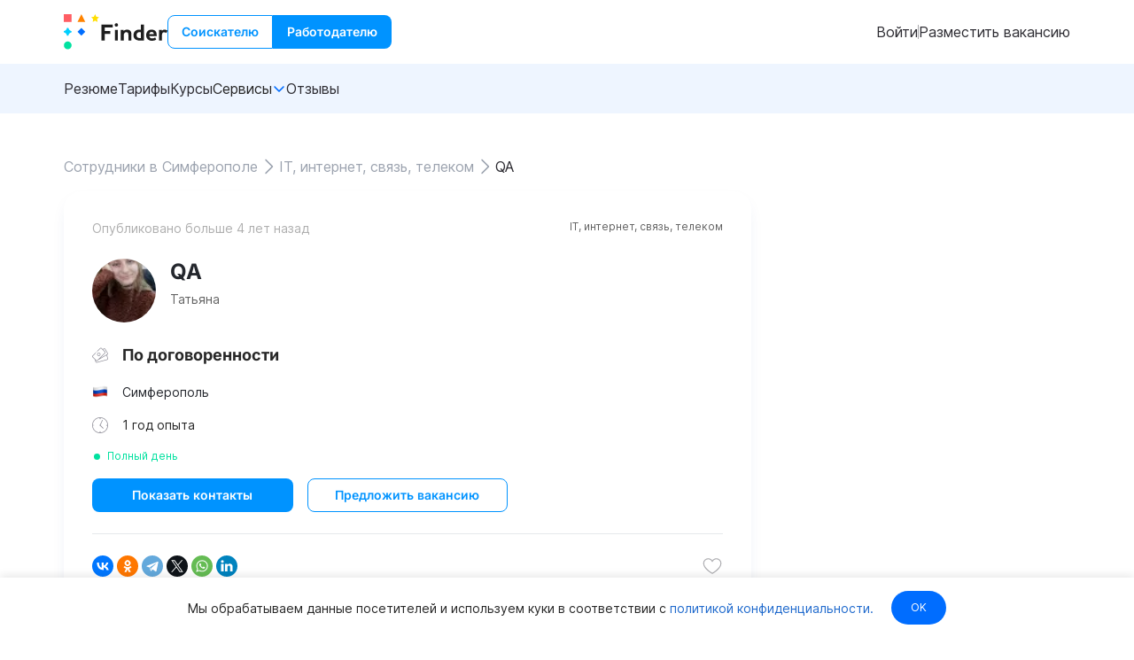

--- FILE ---
content_type: application/javascript; charset=UTF-8
request_url: https://finder.work/_nuxt/7.cdde73360afd0afbed4b.js
body_size: 57595
content:
(window.webpackJsonp=window.webpackJsonp||[]).push([[7],Array(40).concat([function(e,t,n){"use strict";n.r(t),t.default={SET_RESUME_SEARCH_PARAMS:"set-resume-search-params",SET_PAGINATION:"set-pagination",SET_SEARCH_TEXT:"set-search-text",SET_SALARY_FROM:"set-salary-from",SET_EXPERIENCE:"set-experience",SET_EMPLOYMENT:"set-employment",SET_LEVEL:"set-level",SET_SALARY_TO:"set-salary-to",SET_LANGUAGE:"set-language",SET_SKILLS:"set-skills",SET_COUNTRY:"set-country",SET_REGION:"set-region",SET_CITY:"set-city",SET_LOCATION:"set-location",SET_CATEGORIES:"set-categories",SET_ORDERING:"set-ordering",SET_RESUMES_IS_EMPTY:"set-resumes-is-empty",CLEAR_FILTERS:"clear-filters"}},,,,,,,,,,,function(e,t,n){"use strict";n.r(t),t.default={LOAD_VACANCIES:"load-vacancies",LOAD_PACKAGES:"load-packages",SET_SELECTED_TARIFF:"set-selected-tariff",SET_VACANCIES_QUANTITY:"set-vacancies-quantity",SET_PACKAGE_MENU:"set-package-menu",SET_PAGINATION:"set-pagination",SET_VACANCY_SETTINGS:"set-vacancy-settings",SET_CURRENT_VACANCY:"set-current-vacancy",SET_CURRENT_PACKAGE:"set-current-package",SET_CURRENT_MANAGER:"set-current-manager",DELETE_VACANCY:"delete-vacancy",ARCHIVE_VACANCY:"archive-vacancy",UPDATE_PUBLICATION_AT:"update-publication-at",SET_VACANCIES_IS_EMPTY:"set-vacancies-is-empty",SET_VACANCY_REVIEW_PROMOCODE:"set-vacancy-review-promocode",SET_COMPANY_VACANCIES:"set-company-vacancies"}},,,,,,,,,,,function(e,t,n){"use strict";n.d(t,"e",(function(){return o})),n.d(t,"d",(function(){return c})),n.d(t,"b",(function(){return l})),n.d(t,"a",(function(){return f})),n.d(t,"f",(function(){return d})),n.d(t,"h",(function(){return m})),n.d(t,"g",(function(){return v})),n.d(t,"c",(function(){return h}));n(16);var r=n(509),o="https://images.finder.work",c="".concat("https://645626.selcdn.ru","/").concat("finder","/application"),l=window.location.host,f="https://".concat(l,"/"),d=Object(r.a)(l),m="sidebar-main",v="sidebar-company-role",h="У вас недостаточно прав для выполнения данного действия."},,,,function(e,t,n){"use strict";n.d(t,"a",(function(){return r})),n.d(t,"b",(function(){return o})),n.d(t,"c",(function(){return c}));var r=200,o=150,c=100},,,,,,,function(e,t,n){"use strict";n.r(t),t.default={SET_TARIFFS:"set-tariffs",SET_FEATURES:"set-features",SET_TARIFF_TARGETS:"set-tariff-targets",SET_TARIFF_ADDONS:"set-tariff-addons",SET_RESUME_ADDONS:"set-resume-addons",SET_RESUME_ADDON_PERIODS:"set-resume-addon-periods",SET_CURRENT_TARIFF:"set-current-tariff"}},,,,,,function(e,t,n){"use strict";n.d(t,"f",(function(){return r})),n.d(t,"a",(function(){return o})),n.d(t,"d",(function(){return c})),n.d(t,"c",(function(){return l})),n.d(t,"b",(function(){return f})),n.d(t,"e",(function(){return d}));var r="user-role",o="accept-cookie",c="new-vacancy-tariff",l="new-vacancy-quantity",f="list-payment",d="redirect-uri"},,,,,,,,,,,,function(e,t,n){"use strict";n.r(t),n.d(t,"DEFAULT_PAGE_SIZE",(function(){return r})),n.d(t,"RESUMES_SEARCH_WAIT",(function(){return o}));var r=35,o="resume-search/searchResumes"},function(e,t,n){"use strict";n.r(t),n.d(t,"USER_VACANCIES_LOADING",(function(){return r})),n.d(t,"USER_VACANCY_DELETE_LOADING",(function(){return o})),n.d(t,"USER_VACANCY_ARCHIVE_LOADING",(function(){return c})),n.d(t,"USER_VACANCY_TRANSFER_LOADING",(function(){return l})),n.d(t,"USER_VACANCY_CONFIRM_LOADING",(function(){return f})),n.d(t,"USER_VACANCY_DEPLOY_LOADING",(function(){return d}));var r="user/vacancies/loadUserVacancies",o="user/vacancies/destroyUserVacancy",c="user/vacancies/archiveUserVacancy",l="user/vacancies/transferUserVacancy",f="user/vacancies/confirmUserVacancy",d="user/vacancies/deployUserVacancy"},,,,,,,function(e,t,n){"use strict";n.d(t,"a",(function(){return r})),n.d(t,"b",(function(){return o}));var r="employer",o="job-seeker"},function(e,t,n){"use strict";n.r(t),n.d(t,"SET_USER",(function(){return r})),n.d(t,"CLEAR_USER",(function(){return o})),n.d(t,"SET_USER_ROLE",(function(){return c}));var r="set-user",o="clear-user",c="set-user-role"},function(e,t,n){"use strict";n.r(t),n.d(t,"SET_USER_RESUMES",(function(){return r})),n.d(t,"UPDATE_RESUME",(function(){return o})),n.d(t,"DELETE_RESUME",(function(){return c})),n.d(t,"UPDATE_RESUME_AND_MAKE_FIRST",(function(){return l})),n.d(t,"SET_MODE_FOR_PERSONAL_RESUME_PAGE",(function(){return f}));var r="SET_USER_RESUMES",o="UPDATE_RESUME",c="DELETE_RESUME",l="UPDATE_RESUME_AND_MAKE_FIRST",f="SET_MODE_FOR_PERSONAL_RESUME_PAGE"},,,,,,,function(e,t,n){"use strict";n.r(t),n.d(t,"getPermissions",(function(){return r})),n.d(t,"getNonConfirmed",(function(){return o}));n(11),n(4);var r=function(e,t){return e&&Array.isArray(e)?e.filter((function(e){return e.enabled&&e.access_level>=t&&"accepted"===e.status})):[]},o=function(e,t){return e&&Array.isArray(e)?e.filter((function(e){return!e.enabled||"accepted"!==e.status||e.access_level<t})):[]}},function(e,t,n){"use strict";n.r(t),t.default={SHOW_MODAL:"show-modal",CLOSE_MODAL:"close-modal",SET_FORM:"set-form"}},function(e,t,n){"use strict";n.r(t),n.d(t,"SET_USER_ACCESS",(function(){return r})),n.d(t,"CLEAR_USER_ACCESS",(function(){return o})),n.d(t,"SET_CURRENT_COMPANY",(function(){return c})),n.d(t,"SET_SELECTED_ROLE",(function(){return l})),n.d(t,"SET_ROLE_MENU",(function(){return f}));var r="set-access",o="clear-access",c="set-current-company",l="set-selected-role",f="set-role-menu"},,,,function(e,t,n){"use strict";n.d(t,"f",(function(){return r})),n.d(t,"d",(function(){return o})),n.d(t,"m",(function(){return c})),n.d(t,"k",(function(){return l})),n.d(t,"j",(function(){return f})),n.d(t,"n",(function(){return d})),n.d(t,"l",(function(){return m})),n.d(t,"h",(function(){return v})),n.d(t,"i",(function(){return h})),n.d(t,"c",(function(){return y})),n.d(t,"b",(function(){return _})),n.d(t,"g",(function(){return x})),n.d(t,"e",(function(){return O})),n.d(t,"a",(function(){return j}));var r="index",o="employer",c="vacancies-new",l="personal-vacancies-id-payment",f="personal-vacancies-id-edit",d="responses-id",m="personal-vacancies-id-tariffs",v="personal-vacancies",h="personal-vacancies-id",y="companies-uid-profile",_="companies-uid-managers",x="packages-id-payment",O=["tariffs",o,c,"resumes","resumes-id","resumes-all","resumes-categories","resumes-regions","resumes-regions-slug",v,h,f,m,l,"payment-id","rules","resumes-favourites","companies-new",y,_,"companies-uid-vacancies","pay","packages","documents",x,"calendar","calendar-slug1","calendar-slug1-slug2","calendar-slug1-slug2-slug3","reviews"],j=["offer","help","privacy-policy","courses","schools","companies-uid","personal-settings-profile","callback-reset-email"]},function(e,t,n){"use strict";n.d(t,"b",(function(){return o})),n.d(t,"a",(function(){return c})),n.d(t,"j",(function(){return l})),n.d(t,"d",(function(){return f})),n.d(t,"c",(function(){return d})),n.d(t,"e",(function(){return m})),n.d(t,"i",(function(){return v})),n.d(t,"h",(function(){return h})),n.d(t,"g",(function(){return y})),n.d(t,"f",(function(){return _}));var r=n(2),o="all",c="active",l="unpaid",f="moderation",d="archive",m="rejected",v=[o,l,c,f,d,m],h=Object(r.a)(Object(r.a)(Object(r.a)(Object(r.a)(Object(r.a)(Object(r.a)({},o,"Все статусы"),l,"Черновик"),c,"Размещена"),f,"Ожидает модерации"),d,"Архивирована"),m,"Отклонена"),y=Object(r.a)(Object(r.a)(Object(r.a)(Object(r.a)(Object(r.a)({},l,"Черновик"),c,"Активная"),f,"На модерации"),d,"В архиве"),m,"Отклонена"),_=Object(r.a)(Object(r.a)(Object(r.a)(Object(r.a)(Object(r.a)({},c,["vacancy-status-label_active"]),l,["vacancy-status-label_unpaid"]),f,["vacancy-status-label_moderation"]),d,["vacancy-status-label_archive"]),m,["vacancy-status-label_rejected"])},,,function(e,t,n){"use strict";n.r(t),t.default={SET_CURRENT_RESUME:"set-current-resume",LOAD_RESUMES:"load-resumes",SET_IS_USER_RESUME:"set-is-user-resume",SET_PAGINATION:"set-pagination"}},,,,,,,,,,,,,,,function(e,t,n){"use strict";n.r(t),t.default={SHOW_NOTIFICATION:"show-notification",REMOVE_NOTIFICATION:"remove-notification"}},function(e,t,n){"use strict";n.r(t),n.d(t,"SET_COUPON",(function(){return r})),n.d(t,"CLEAR_COUPON",(function(){return o})),n.d(t,"SET_USER_COUPONS",(function(){return c}));var r="set-coupon",o="clear-coupon",c="set-user-coupons"},,,,,function(e,t,n){"use strict";n.r(t),t.default={SET_RESPONDS:"set-responds",ADD_RESPOND:"add-respond"}},,function(e,t,n){"use strict";n.d(t,"a",(function(){return r}));var r=function(e){return e>=5e3?.9:e>=1e3?.85:e>=500?.8:e>=100?.7:e>=50?.6:e>=10?.5:e>=5?.25:e>=3?.15:0}},,,,,,,,,,,,,,,,,,,,,,function(e,t,n){"use strict";n.r(t),n.d(t,"SET_COMPANY_ACL",(function(){return r})),n.d(t,"UPDATE_COMPANY_ROLE",(function(){return o})),n.d(t,"DELETE_COMPANY_ROLE",(function(){return c}));var r="set-company-acl",o="update-company-role",c="delete-company-role"},function(e,t,n){"use strict";n.r(t),t.default={SET_SIDEBAR_OPEN:"SET_SIDEBAR_OPEN",SET_SIDEBAR_MODE:"SET_SIDEBAR_MODE"}},function(e,t,n){e.exports=n.p+"img/snippet.7831d30.png"},function(e,t,n){"use strict";n.d(t,"g",(function(){return r})),n.d(t,"a",(function(){return o})),n.d(t,"f",(function(){return c})),n.d(t,"d",(function(){return l})),n.d(t,"h",(function(){return f})),n.d(t,"i",(function(){return d})),n.d(t,"j",(function(){return m})),n.d(t,"l",(function(){return v})),n.d(t,"k",(function(){return h})),n.d(t,"b",(function(){return y})),n.d(t,"e",(function(){return _})),n.d(t,"c",(function(){return x}));var r="Vacancy/loading",o="Nuxt/loading",c="ResumeForm/submit",l="ProfileForm/submit",f="Company/change",d="Company/invite",m="Company/revokeInvitation",v="Company/transferVacancy",h="Company/roleChange",y="Payment/confirm",_="Resume/respondDataLoading",x="Profile/fetch"},,,,,,,,,,,,,,,,,,,,,,function(e,t,n){"use strict";n.r(t),t.default={SAVE_INVITATION_URI:"store-invitation-uri"}},,,,,,,,,,,,,,,,,,,,,,,,,function(e,t,n){"use strict";n.r(t),n.d(t,"transformParamsToQuery",(function(){return f})),n.d(t,"transformParamsToFilters",(function(){return d}));n(33),n(19),n(83);var r=n(67),o=n.n(r),c=n(91),l=function(e){return"string"==typeof e?[e]:Array.isArray(e)?e:void 0},f=function(e){return{page:parseInt(e.page)||1,page_size:parseInt(e.page_size)||c.DEFAULT_PAGE_SIZE,search:e.search||void 0,salary_to:e.salary_to||void 0,salary_from:e.salary_from||void 0,level:l(e.level),skills:(t=e.skills,n=l(t),Array.isArray(n)?n.map((function(e){return o()(e,"id")})):void 0),language:o()(e.language,"id"),experience:l(e.experience),employment:l(e.employment),location:o()(e.location,"slug")||void 0,categories:l(e.categories),ordering:e.ordering||void 0,is_favourite:e.is_favourite||void 0};var t,n},d=function(e){return{page:parseInt(e.page)||1,page_size:parseInt(e.page_size)||c.DEFAULT_PAGE_SIZE,search:e.search||void 0,salary_to:e.salary_to||void 0,salary_from:e.salary_from||void 0,level:l(e.level),skills:l(e.skills),language:e.language||void 0,experience:l(e.experience),employment:l(e.employment),location:e.location||void 0,categories:l(e.categories),ordering:e.ordering||void 0}}},function(e,t){},,,,,,,,,,,,,,,,,,,,,,,,,,,,,,,,function(e,t,n){"use strict";n(46),n(167);var r=n(0),o=Object(r.defineComponent)({name:"Link",props:{url:{type:[String,Object],default:""},externalLink:{type:Boolean,default:!1},target:{type:String,default:null},rel:{type:String,default:null},vacancyId:{type:[String,Number],default:null}},methods:{click:function(){var e;this.externalLink&&(null===(e=this.$refs.link)||void 0===e||e.click())}}}),c=n(17),component=Object(c.a)(o,(function(){var e=this,t=e._self._c;e._self._setupProxy;return e.externalLink?t("a",{ref:"link",staticClass:"fvc-click",attrs:{href:e.url,target:e.target,rel:e.rel}},[e._t("default")],2):t("nuxt-link",{staticClass:"fvc-click",attrs:{to:e.url,target:e.target,rel:e.rel}},[e._t("default")],2)}),[],!1,null,null,null);t.a=component.exports},function(e,t,n){"use strict";n.r(t),t.default={SET_BREADCRUMBS:"set-breadcrumbs"}},function(e,t,n){"use strict";n.r(t),t.default={SET_URL:"set-url"}},function(e,t,n){"use strict";n.r(t),t.default={SET_TOP_LANGUAGES:"set-top-languages"}},function(e,t,n){"use strict";n.r(t),t.default={SET_EMAIL:"set-email"}},function(e,t,n){"use strict";n.d(t,"b",(function(){return r})),n.d(t,"a",(function(){return o}));var r=[{query:"date_desc",label:"По дате (сначала новые)",value:"-publication_at"},{query:"date_asc",label:"По дате (сначала старые)",value:"publication_at"},{query:"salary_desc",label:"По убыванию зарплаты",value:"-salary"},{query:"salary_asc",label:"По возрастанию зарплаты",value:"salary"}],o=r[0]},,,,,,,,,function(e,t,n){"use strict";n(829);var r=n(20),o=n(2),c=n(0),l=n(518),f="primary",d=Object(o.a)(Object(o.a)(Object(o.a)(Object(o.a)(Object(o.a)(Object(o.a)({},"simple","button_simple"),f,"button_primary"),"secondary","button_secondary"),"secondary-grey","button_secondary button_secondary_grey"),"outlined","button_outlined"),"primary-red","button_primary button_primary_red"),m=Object(c.defineComponent)({name:"FormButton",components:{LoadingSpinner:l.a},props:{type:{type:String,default:"primary"},loading:{type:Boolean,default:!1},disabled:{type:Boolean,default:!1},block:{type:Boolean,default:!1},bold:{type:Boolean,default:!1},uppercase:{type:Boolean,default:!1},mobileBlock:{type:Boolean,default:!1}},computed:{typeClass:function(){return d[this.type]||d[f]},text:function(){var text=Object(r.a)(this.$slots.default,1)[0].text;return text}}}),v=(n(830),n(17)),component=Object(v.a)(m,(function(){var e=this,t=e._self._c;e._self._setupProxy;return t("button",{class:["button",e.typeClass,{button_block:e.block,button_disabled:e.disabled||e.loading,button_loading:e.loading,button_bold:e.bold,button_uppercase:e.uppercase,"button_mobile-block":e.mobileBlock}],on:{click:function(t){return e.$emit("click")}}},[e.loading?t("div",{staticClass:"button__loader"},[t("LoadingSpinner",{attrs:{size:"small",type:e.type}})],1):e._e(),e._v(" "),e._t("default",(function(){return[t("span",[e._v(e._s(e.text))])]}))],2)}),[],!1,null,"4d58dba4",null);t.a=component.exports},,,,,,,,,,,,,,,,,,,,,,,,,,,,,,,,,,,,,,,,,,,,,,,,,,,,function(e,t,n){"use strict";n.d(t,"b",(function(){return r})),n.d(t,"a",(function(){return o}));var r="editMode",o="defaultMode"},,,,function(e,t,n){"use strict";n.d(t,"a",(function(){return r})),n.d(t,"b",(function(){return o})),n.d(t,"c",(function(){return c}));var r="authorization:email",o="logout",c="error:page_not_found"},,function(e,t,n){"use strict";n(16),n(46);var r=n(0),o=Object(r.defineComponent)({name:"CompanyLogo",props:{logo:{type:String,default:null},title:{type:String,required:!0},size:{type:[String,Number],default:16}},computed:{styles:function(){return{width:"".concat(this.size,"px"),minWidth:"".concat(this.size,"px"),height:"".concat(this.size,"px")}}}}),c=n(17),component=Object(c.a)(o,(function(){var e=this,t=e._self._c;e._self._setupProxy;return e.logo?t("ExternalImage",{staticClass:"rounded",style:e.styles,attrs:{url:e.logo,alt:e.title,width:e.size,height:e.size,params:{rt:"auto",s:"".concat(2*e.size,":").concat(2*e.size)}}}):t("img",{staticClass:"company-logo",style:e.styles,attrs:{src:n(609)}})}),[],!1,null,null,null);t.a=component.exports},,function(e,t,n){"use strict";n.r(t);var r={};r.breadcrumbs=n(750),r.breadcrumbs=r.breadcrumbs.default||r.breadcrumbs,r.modifyResumesSearchParams=n(1083),r.modifyResumesSearchParams=r.modifyResumesSearchParams.default||r.modifyResumesSearchParams,r["new-front"]=n(821),r["new-front"]=r["new-front"].default||r["new-front"],r.redirectIfNoAccess=n(823),r.redirectIfNoAccess=r.redirectIfNoAccess.default||r.redirectIfNoAccess,r.redirectIfNoAdminAccess=n(824),r.redirectIfNoAdminAccess=r.redirectIfNoAdminAccess.default||r.redirectIfNoAdminAccess,r.redirectIfNotAuth=n(825),r.redirectIfNotAuth=r.redirectIfNotAuth.default||r.redirectIfNotAuth,r["remove-first-page-query"]=n(826),r["remove-first-page-query"]=r["remove-first-page-query"].default||r["remove-first-page-query"],r["remove-trailing-slash"]=n(827),r["remove-trailing-slash"]=r["remove-trailing-slash"].default||r["remove-trailing-slash"],r.userRole=n(828),r.userRole=r.userRole.default||r.userRole,t.default=r},,,,function(e,t,n){"use strict";n.d(t,"a",(function(){return m})),n.d(t,"b",(function(){return x}));n(12),n(10),n(11),n(21),n(13),n(22);var r=n(18),o=n(2),c=n(7),l=(n(19),n(85),n(43),n(37),n(25),n(44),n(169),n(112),n(23),n(16),n(33),n(4),n(28),n(27),n(254));function f(e,t){var n=Object.keys(e);if(Object.getOwnPropertySymbols){var r=Object.getOwnPropertySymbols(e);t&&(r=r.filter((function(t){return Object.getOwnPropertyDescriptor(e,t).enumerable}))),n.push.apply(n,r)}return n}function d(e){for(var t=1;t<arguments.length;t++){var n=null!=arguments[t]?arguments[t]:{};t%2?f(Object(n),!0).forEach((function(t){Object(o.a)(e,t,n[t])})):Object.getOwnPropertyDescriptors?Object.defineProperties(e,Object.getOwnPropertyDescriptors(n)):f(Object(n)).forEach((function(t){Object.defineProperty(e,t,Object.getOwnPropertyDescriptor(n,t))}))}return e}var m=[{path:"/blog",name:"blog"},{path:"/blog/:slug*",name:"blog-slug"},{path:"/tariffs",name:"tariffs"},{path:"/resumes/new",name:"resumes-new"},{path:"/resumes/regions",name:"resumes-regions"},{path:"/resumes/regions/:slug",name:"resumes-regions-slug"},{path:"/vacancies/favourites",name:"vacancies-favourites"},{path:"/vacancies/regions",name:"vacancies-regions"},{path:"/vacancies/regions/:slug",name:"vacancies-regions-slug"},{name:"vacancies-id",path:"/vacancies/:id(\\d+)"},{name:"sign-in",path:"/sign-in"},{name:"sign-up",path:"/sign-up"},{name:"privacy-policy",path:"/privacy-policy"},{path:"/help",name:"help"},{path:"/",name:"index"},{path:"/employer",name:"employer"},{path:"/schools",name:"schools"},{path:"/courses",name:"courses"},{path:"/calendar",name:"calendar"},{path:"/reviews",name:"reviews"},{path:"/offer",name:"offer"},{path:"/rules",name:"rules"},{path:"/partners",name:"partners"},{path:"/packages",name:"packages"},{path:"/vacancies/new",name:"vacancies-new"},{path:"/vacancies",name:"vacancies"},{path:"/vacancies/*",name:"vacancies-all"},{path:"/pay",name:"pay"},{path:"/companies/new",name:"companies-new"},{path:"/companies/:uid/profile",name:"companies-uid-profile"},{path:"/personal/resumes/:id/edit",name:"personal-resumes-id-edit"},{path:"/personal/vacancies/:id/edit",name:"personal-vacancies-id-edit"},{path:"/companies/:uid",name:"companies-uid"},{path:"/balance",name:"balance"},{path:"/responses/:id",name:"responses-id"},{path:"/personal/resumes",name:"personal-resumes"},{path:"/salaries/:slug*",name:"salaries-slug"},{path:"/documents",name:"documents"},{path:"/resumes/favourites",name:"resumes-favourites"}];function v(e){return e.match(/\/(vacancies|resumes)\/regions[/\w]*\/?moskva[/\w]*/)?null:e.match(/\/(vacancies|resumes)[/\w]*\/?moskva[/\w]*/)}function h(e){return arguments.length>1&&void 0!==arguments[1]&&arguments[1]?e.replace(/\/moskva/,""):e.replace(/\/?moskva/,"")}function y(e){var t,n=e;"object"===Object(c.a)(n)?(["vacancies-all","resumes-all"].includes(n.name)&&null!==(t=n.params.pathMatch)&&void 0!==t&&t.includes("moskva")&&(n=d(d({},e),{},{params:d(d({},e.params),{},{pathMatch:h(e.params.pathMatch)})})),n.fullPath&&v(n.fullPath)&&(n.fullPath=h(n.fullPath)),n.path&&v(n.path)&&(n.path=h(n.path))):"string"==typeof e&&v(e)&&(n=h(e,!0));return n}var _=function(){};function x(e,t,o,c,f){var v,h=t(e,c).options,x=new l.a(d(d({},h),{},{routes:(v=h.routes,[].concat(Object(r.a)(v),Object(r.a)(m.map((function(i){return d(d({},i),{},{component:function(){return n.e(35).then(n.bind(null,1085))}})})))))})),O=x.resolve.bind(x);x.resolve=function(e,t,n){var r=y(e),o=O(r,t,n);return function(e){e.href.endsWith("/")&&"/"!==e.href&&!e.href.startsWith("/#")&&(e.href=e.href.slice(0,-1))}(o),o};var j=x.push;return x.push=function(e){var t=arguments.length>1&&void 0!==arguments[1]?arguments[1]:_,n=arguments.length>2?arguments[2]:void 0,r=y(e);return j.call(this,r,t,n)},x}},,,,function(e,t,n){"use strict";n.r(t),n.d(t,"BILLS_LOADING",(function(){return r}));var r="companies/loadBills"},,,,,,,,,,,,,,,,,,,,,,,,,,,,,,,,,function(e,t,n){"use strict";n.d(t,"f",(function(){return o})),n.d(t,"c",(function(){return c})),n.d(t,"a",(function(){return l})),n.d(t,"d",(function(){return f})),n.d(t,"e",(function(){return d})),n.d(t,"b",(function(){return m}));var r="Создание вакансии",o="Выбор тарифного плана",c="Оплата",l="Оплата пакета вакансий",f=[o,r,c],d=[r,o,c],m=[o,l]},,,,,,,,,,,,,,,,,,,,,,,,,,,,,,,,,,,,,,,,,,,,,,,,,,,,,,,,,,,,,function(e,t,n){"use strict";n.r(t);var r=n(423),o=n(424),c=n(428),l=n(429);t.default={namespaced:!0,modules:{company:o.default},state:function(){return{accessTypes:{},currentRole:null,selectedRole:null,roleMenu:null,permissions:[]}},mutations:l.default,getters:c.default,actions:r.default}},function(e,t,n){"use strict";n.r(t);var r=n(3),o=(n(11),n(4),n(30),n(108)),c=n(110);t.default={setUserCompanyRoles:function(e){var t=this;return Object(r.a)(regeneratorRuntime.mark((function n(){var r,o,l,f,d;return regeneratorRuntime.wrap((function(n){for(;;)switch(n.prev=n.next){case 0:if(r=e.commit,o=e.getters,l=e.dispatch,n.prev=1,t.getters["user/user"]){n.next=4;break}return n.abrupt("return");case 4:return n.next=6,t.$companyRolesApi.getUserRoles();case 6:if(f=n.sent,r(c.SET_USER_ACCESS,f),!(d=o.getCurrentRole)||!d.company){n.next=13;break}return r(c.SET_CURRENT_COMPANY,d.company),n.next=13,l("company/fetchCompanyAccessList");case 13:n.next=18;break;case 15:n.prev=15,n.t0=n.catch(1),t.$sentry.captureException(n.t0);case 18:case"end":return n.stop()}}),n,null,[[1,15]])})))()},setSelectedRole:function(e,t){var n=e.commit,r=t.role;n(c.SET_SELECTED_ROLE,r)},setRoleMenu:function(e,t){var n=e.commit,menu=t.menu;n(c.SET_ROLE_MENU,menu)},switchCurrentCompany:function(e,t){var n=this;return Object(r.a)(regeneratorRuntime.mark((function r(){var o,c;return regeneratorRuntime.wrap((function(r){for(;;)switch(r.prev=r.next){case 0:if(o=e.getters,c=e.dispatch,parseInt(o.getCurrentRole,10)!==parseInt(t,10)){r.next=3;break}return r.abrupt("return");case 3:return r.next=5,n.$companyRolesApi.selectCompanyRoleCurrent(t)();case 5:return r.next=7,c("setUserCompanyRoles");case 7:case"end":return r.stop()}}),r)})))()},checkUserPermissions:function(e,t){var n=e.state,r=t.company,c=t.level,l=n.permissions.filter((function(e){return e.company.id===r})),f=Object(o.getPermissions)(l,c);return Array.isArray(f)&&f.length>0}}},function(e,t,n){"use strict";n.r(t);var r=n(425),o=n(426),c=n(427);t.default={namespaced:!0,state:function(){return{current:null,permissions:[]}},actions:r.default,getters:o.default,mutations:c.default}},function(e,t,n){"use strict";n.r(t);var r=n(3),o=(n(30),n(163));t.default={fetchCompanyAccessList:function(e){var t=this;return Object(r.a)(regeneratorRuntime.mark((function n(){var r,c,l;return regeneratorRuntime.wrap((function(n){for(;;)switch(n.prev=n.next){case 0:if(r=e.state,c=e.commit,r.current){n.next=3;break}return n.abrupt("return");case 3:return n.prev=3,n.next=6,t.$companyRolesApi.getCompanyRolesAccessList(r.current)();case 6:l=n.sent,c(o.SET_COMPANY_ACL,l),n.next=14;break;case 10:throw n.prev=10,n.t0=n.catch(3),t.$sentry.captureException(n.t0),n.t0;case 14:case"end":return n.stop()}}),n,null,[[3,10]])})))()},createAccessRequest:function(e,t){var n=this;return Object(r.a)(regeneratorRuntime.mark((function e(){var r,o,c,l;return regeneratorRuntime.wrap((function(e){for(;;)switch(e.prev=e.next){case 0:return r=t.company,o=t.email,c=t.accessLevel,e.prev=1,e.next=4,n.$companyRolesApi.createCompanyAccessRequest(r)({email:o,accessLevel:c});case 4:return l=e.sent,e.abrupt("return",l);case 8:throw e.prev=8,e.t0=e.catch(1),n.$sentry.captureException(e.t0),e.t0;case 12:case"end":return e.stop()}}),e,null,[[1,8]])})))()},confirmAccessRequest:function(e,t){var n=this;return Object(r.a)(regeneratorRuntime.mark((function e(){var r,o,c,l;return regeneratorRuntime.wrap((function(e){for(;;)switch(e.prev=e.next){case 0:return r=t.company,o=t.token,c=t.email,e.prev=1,e.next=4,n.$companyRolesApi.confirmCompanyAccessRequest(r)({token:o,email:c});case 4:return l=e.sent,e.abrupt("return",l);case 8:throw e.prev=8,e.t0=e.catch(1),n.$sentry.captureException(e.t0),e.t0;case 12:case"end":return e.stop()}}),e,null,[[1,8]])})))()},deleteAccessRequest:function(e,t){var n=this;return Object(r.a)(regeneratorRuntime.mark((function r(){var o,c,l;return regeneratorRuntime.wrap((function(r){for(;;)switch(r.prev=r.next){case 0:return o=e.state,c=t.requestId,r.prev=2,r.next=5,n.$companyRolesApi.deleteCompanyAccessRequest(o.current,c)();case 5:return l=r.sent,r.abrupt("return",l);case 9:throw r.prev=9,r.t0=r.catch(2),n.$sentry.captureException(r.t0),r.t0;case 13:case"end":return r.stop()}}),r,null,[[2,9]])})))()},revokeAccessRequest:function(e,t){var n=this;return Object(r.a)(regeneratorRuntime.mark((function r(){var o,c,l;return regeneratorRuntime.wrap((function(r){for(;;)switch(r.prev=r.next){case 0:return o=e.state,c=t.requestId,r.prev=2,r.next=5,n.$companyRolesApi.revokeCompanyAccessRequest(o.current,c)();case 5:return l=r.sent,r.abrupt("return",l);case 9:throw r.prev=9,r.t0=r.catch(2),n.$sentry.captureException(r.t0),r.t0;case 13:case"end":return r.stop()}}),r,null,[[2,9]])})))()},updateCompanyRole:function(e,t){var n=this;return Object(r.a)(regeneratorRuntime.mark((function r(){var c,l,f,data;return regeneratorRuntime.wrap((function(r){for(;;)switch(r.prev=r.next){case 0:return c=e.commit,l=t.id,f=t.payload,r.prev=2,r.next=5,n.$companyRolesApi.updateCompanyRole(l)(f);case 5:return data=r.sent,r.next=8,c(o.UPDATE_COMPANY_ROLE,{data:data});case 8:r.next=14;break;case 10:throw r.prev=10,r.t0=r.catch(2),n.$sentry.captureException(r.t0),r.t0;case 14:case"end":return r.stop()}}),r,null,[[2,10]])})))()},deleteCompanyRole:function(e,t){var n=this;return Object(r.a)(regeneratorRuntime.mark((function e(){var r,o,c;return regeneratorRuntime.wrap((function(e){for(;;)switch(e.prev=e.next){case 0:return r=t.id,o=t.user_id,e.prev=1,e.next=4,n.$companyRolesApi.deleteCompanyRole(r)({user_id:o});case 4:return c=e.sent,e.abrupt("return",c);case 8:throw e.prev=8,e.t0=e.catch(1),n.$sentry.captureException(e.t0),e.t0;case 12:case"end":return e.stop()}}),e,null,[[1,8]])})))()}}},function(e,t,n){"use strict";n.r(t);n(71),n(4),n(11);var r=n(108),o=n(66);t.default={getAccessList:function(e){return e.permissions},getRoleById:function(e){return function(t){return e.permissions.find((function(e){return e.id===t}))}},getAdminsOnly:function(e){return Object(r.getPermissions)(e.permissions,o.a).filter((function(e){return e.access_level===o.a}))},getEditorsOnly:function(e){return Object(r.getPermissions)(e.permissions,o.b).filter((function(e){return e.access_level===o.b}))},getManagersOnly:function(e){return Object(r.getPermissions)(e.permissions,o.c).filter((function(e){return e.access_level===o.c}))},getOthers:function(e){return Object(r.getNonConfirmed)(e.permissions,o.c)},getAcceptedManagers:function(e){return e.permissions&&Array.isArray(e.permissions)?e.permissions.filter((function(e){return e.enabled&&"accepted"===e.status})):[]},getActiveAccessRequestsByRole:function(e,t){return function(e){return(t.getRoleById(e).access_requests||[]).find((function(e){return!e.is_confirmed&&!e.outdated}))}}}},function(e,t,n){"use strict";n.r(t);n(12),n(10),n(11),n(4),n(21),n(13),n(22);var r=n(2),o=n(163);function c(e,t){var n=Object.keys(e);if(Object.getOwnPropertySymbols){var r=Object.getOwnPropertySymbols(e);t&&(r=r.filter((function(t){return Object.getOwnPropertyDescriptor(e,t).enumerable}))),n.push.apply(n,r)}return n}t.default=Object(r.a)(Object(r.a)(Object(r.a)({},o.SET_COMPANY_ACL,(function(e,t){e.permissions=t})),o.UPDATE_COMPANY_ROLE,(function(e,t){var n=function(e){for(var t=1;t<arguments.length;t++){var n=null!=arguments[t]?arguments[t]:{};t%2?c(Object(n),!0).forEach((function(t){Object(r.a)(e,t,n[t])})):Object.getOwnPropertyDescriptors?Object.defineProperties(e,Object.getOwnPropertyDescriptors(n)):c(Object(n)).forEach((function(t){Object.defineProperty(e,t,Object.getOwnPropertyDescriptor(n,t))}))}return e}({},t.data),o=n.id,l=n.status,f=n.company,d=n.access_level,m=n.enabled;e.permissions[o]={status:l,company:f,access_level:d,enabled:m}})),o.DELETE_COMPANY_ROLE,(function(e,t){var n=t.id;delete e.permissions[n]}))},function(e,t,n){"use strict";n.r(t);n(71),n(4),n(33);var r=n(108),o=n(66);t.default={isUserAdmin:function(e,t){return t.getCurrentRole.access_level===o.a},isUserEditor:function(e,t){return t.getCurrentRole.access_level===o.b},isUserManager:function(e,t){return t.getCurrentRole.access_level===o.c},getSelectedRole:function(e){return e.selectedRole},getRoleMenu:function(e){return e.roleMenu},getAccessTypes:function(e){return e.accessTypes},getCurrentRole:function(e){return e.currentRole?e.permissions.find((function(t){return t.id===e.currentRole})):{}},getPermissions:function(e){return e.permissions},getAdminCompanies:function(e){return Object(r.getPermissions)(e.permissions,o.a).map((function(e){return e.company.id}))},getEditorCompanies:function(e){return Object(r.getPermissions)(e.permissions,o.b).map((function(e){return e.company.id}))},getManagerCompanies:function(e){return Object(r.getPermissions)(e.permissions,o.c).map((function(e){return e.company.id}))}}},function(e,t,n){"use strict";n.r(t);var r=n(2),o=n(110);t.default=Object(r.a)(Object(r.a)(Object(r.a)(Object(r.a)(Object(r.a)({},o.SET_USER_ACCESS,(function(e,t){var n=t.roles,r=t.results,o=t.current;e.currentRole=o||null,e.accessTypes=n||{},e.permissions=r||[]})),o.SET_CURRENT_COMPANY,(function(e,t){var n=t.id;e.company.current=n})),o.SET_SELECTED_ROLE,(function(e,t){e.selectedRole=t})),o.SET_ROLE_MENU,(function(e,menu){e.roleMenu=menu})),o.CLEAR_USER_ACCESS,(function(e){e.accessTypes={},e.currentRole=null,e.permissions=[],e.company.current=null,e.company.permissions=[]}))},function(e,t,n){"use strict";n.r(t);var r=n(431),o=n(432),c=n(433),l=n(188);t.default={namespaced:!0,state:function(){return{invitationUri:null}},actions:r.default,getters:o.default,mutations:c.default,types:l.default}},function(e,t,n){"use strict";n.r(t);var r=n(188);t.default={saveInvitationUri:function(e,t){(0,e.commit)(r.default.SAVE_INVITATION_URI,t)}}},function(e,t,n){"use strict";n.r(t),t.default={getInvitationUri:function(e){return e.invitationUri}}},function(e,t,n){"use strict";n.r(t);var r=n(2),o=n(188);t.default=Object(r.a)({},o.default.SAVE_INVITATION_URI,(function(e,t){e.invitationUri=t}))},function(e,t,n){"use strict";n.r(t);var r=n(435),o=n(436),c=n(437);t.default={namespaced:!0,state:function(){return{breadcrumbs:[]}},mutations:c.default,actions:r.default,getters:o.default}},function(e,t,n){"use strict";n.r(t);var r=n(247);t.default={setBreadcrumbs:function(e,t){var n=e.commit,o=t.breadcrumbs;n(r.default.SET_BREADCRUMBS,{breadcrumbs:o})}}},function(e,t,n){"use strict";n.r(t),t.default={getBreadcrumbs:function(e){return e.breadcrumbs}}},function(e,t,n){"use strict";n.r(t);var r=n(2),o=n(247);t.default=Object(r.a)({},o.default.SET_BREADCRUMBS,(function(e,t){var n=t.breadcrumbs;e.breadcrumbs=n}))},function(e,t,n){"use strict";n.r(t),n.d(t,"state",(function(){return l})),n.d(t,"getters",(function(){return f})),n.d(t,"mutations",(function(){return d})),n.d(t,"actions",(function(){return m}));var r=n(3),o=n(2),c=(n(30),n(86),n(168),n(4),"set-categories"),l=function(){return{categories:{},isCategoriesFetched:!1}},f={categoriesList:function(e){return Object.values(e.categories).sort((function(a,b){return a.title.toLowerCase().localeCompare(b.title.toLowerCase(),"en")}))},findCategory:function(e){return function(t){return e.categories[t]||null}},getCategoryTitle:function(e){return function(t){var n,r;return null!==(n=null===(r=e.categories[t])||void 0===r?void 0:r.title)&&void 0!==n?n:null}},getCategoryTitlePrepositional:function(e){return function(t){var n,r;return null!==(n=null===(r=e.categories[t])||void 0===r?void 0:r.title_prepositional)&&void 0!==n?n:null}}},d=Object(o.a)({},c,(function(e,t){e.categories=t.reduce((function(e,t){return e[t.id]=t,e}),{})})),m={getCategories:function(e){var t=this;return Object(r.a)(regeneratorRuntime.mark((function n(){var r,data;return regeneratorRuntime.wrap((function(n){for(;;)switch(n.prev=n.next){case 0:return r=e.commit,n.prev=1,n.next=4,t.$apiv2.categories.getList();case 4:data=n.sent,r(c,data),n.next=12;break;case 8:throw n.prev=8,n.t0=n.catch(1),t.$sentry.captureException(n.t0),n.t0;case 12:case"end":return n.stop()}}),n,null,[[1,8]])})))()}};t.default={namespaced:!0,state:l,getters:f,mutations:d,actions:m}},function(e,t,n){"use strict";n.r(t);var r=n(440),o=n(441),c=n(442);t.default={namespaced:!0,state:function(){return{url:null}},actions:r.default,getters:o.default,mutations:c.default}},function(e,t,n){"use strict";n.r(t);n(16);var r=n(248);t.default={setUrl:function(e,t){var n=e.commit,o=t["x-forwarded-proto"]||"https";n(r.default.SET_URL,"".concat(o,"://").concat(t.host))}}},function(e,t,n){"use strict";n.r(t);var r=n(62),o="https://".concat(r.b);t.default={getUrl:function(e){return e.url||o}}},function(e,t,n){"use strict";n.r(t);var r=n(2),o=n(248);t.default=Object(r.a)({},o.default.SET_URL,(function(e,t){e.url=t}))},function(e,t,n){"use strict";n.r(t);var r=n(444),o=n(445),c=n(446);t.default={namespaced:!0,state:function(){return{coupon:null,userCoupons:[]}},actions:r.default,getters:o.default,mutations:c.default}},function(e,t,n){"use strict";n.r(t);var r=n(3),o=(n(30),n(134));t.default={getCoupon:function(e,t){var n=this;return Object(r.a)(regeneratorRuntime.mark((function r(){var c,l,data;return regeneratorRuntime.wrap((function(r){for(;;)switch(r.prev=r.next){case 0:return c=e.commit,l=t.couponId,r.prev=2,r.next=5,n.$couponApi.retrieveCoupon(l)();case 5:return data=r.sent,c(o.SET_COUPON,data),r.abrupt("return",data);case 10:throw r.prev=10,r.t0=r.catch(2),console.error(r.t0),r.t0;case 14:case"end":return r.stop()}}),r,null,[[2,10]])})))()},fetchUserCoupons:function(e){var t=this;return Object(r.a)(regeneratorRuntime.mark((function n(){var r,data;return regeneratorRuntime.wrap((function(n){for(;;)switch(n.prev=n.next){case 0:return r=e.commit,n.prev=1,n.next=4,t.$usersApi.getUsersCoupons();case 4:data=n.sent,r(o.SET_USER_COUPONS,data),n.next=12;break;case 8:throw n.prev=8,n.t0=n.catch(1),console.error(n.t0),n.t0;case 12:case"end":return n.stop()}}),n,null,[[1,8]])})))()},setCoupon:function(e,t){(0,e.commit)(o.SET_COUPON,t)},clearCoupon:function(e){(0,e.commit)(o.SET_COUPON,null)}}},function(e,t,n){"use strict";n.r(t),t.default={getCoupon:function(e){return e.coupon},getUserCoupons:function(e){return e.userCoupons}}},function(e,t,n){"use strict";n.r(t);var r=n(2),o=n(134);t.default=Object(r.a)(Object(r.a)(Object(r.a)({},o.SET_COUPON,(function(e,t){e.coupon=t})),o.CLEAR_COUPON,(function(e){e.coupon=null})),o.SET_USER_COUPONS,(function(e,t){e.userCoupons=t}))},function(e,t,n){"use strict";n.r(t);var r=n(448),o=n(449),c=n(450);t.default={namespaced:!0,state:function(){return{topLanguages:[]}},mutations:c.default,actions:r.default,getters:o.default}},function(e,t,n){"use strict";n.r(t);var r=n(3),o=(n(30),n(249));t.default={loadTopLanguages:function(e){var t=this;return Object(r.a)(regeneratorRuntime.mark((function n(){var r,c;return regeneratorRuntime.wrap((function(n){for(;;)switch(n.prev=n.next){case 0:return r=e.commit,n.next=3,t.$languagesApi.getLanguages();case 3:c=n.sent,r(o.default.SET_TOP_LANGUAGES,{languages:c});case 5:case"end":return n.stop()}}),n)})))()},fetchLanguageById:function(e,t){var n=this;return Object(r.a)(regeneratorRuntime.mark((function e(){var r,o;return regeneratorRuntime.wrap((function(e){for(;;)switch(e.prev=e.next){case 0:return r=t.languageId,e.prev=1,e.next=4,n.$languagesApi.getLanguage(r)();case 4:return o=e.sent,e.abrupt("return",o);case 8:e.prev=8,e.t0=e.catch(1),n.$sentry.captureException(e.t0);case 11:case"end":return e.stop()}}),e,null,[[1,8]])})))()}}},function(e,t,n){"use strict";n.r(t),t.default={getTopLanguages:function(e){return e.topLanguages}}},function(e,t,n){"use strict";n.r(t);var r=n(2),o=n(249);t.default=Object(r.a)({},o.default.SET_TOP_LANGUAGES,(function(e,t){var n=t.languages;e.topLanguages=n}))},function(e,t,n){"use strict";n.r(t);var r=n(452),o=n(453),c=n(454),l=n(109);t.default={namespaced:!0,state:function(){return{form:"",modals:[]}},actions:r.default,getters:o.default,mutations:c.default,types:l.default}},function(e,t,n){"use strict";n.r(t);n(25);var r=n(109);t.default={show:function(e,t){var n=e.commit,o=e.getters,c=t.name,form=t.form;o.isVisible({name:c})||n(r.default.SHOW_MODAL,c),form&&n(r.default.SET_FORM,form)},close:function(e,t){var n=e.commit,o=t.name;n(r.default.CLOSE_MODAL,o)},setForm:function(e,form){(0,e.commit)(r.default.SET_FORM,form)}}},function(e,t,n){"use strict";n.r(t);n(25),n(37),n(44);t.default={isVisible:function(e){return function(t){var n=t.name;return e.modals.includes(n)}},isVisibleSingle:function(e){return e.modals[0]||""},getForm:function(e){return e.form}}},function(e,t,n){"use strict";n.r(t);var r=n(2),o=n(18),c=(n(11),n(4),n(109));t.default=Object(r.a)(Object(r.a)(Object(r.a)({},c.default.SHOW_MODAL,(function(e,t){e.modals.push(t)})),c.default.CLOSE_MODAL,(function(e,t){t?e.modals=Object(o.a)(e.modals).filter((function(e){return e!==t})):e.modals.pop()})),c.default.SET_FORM,(function(e,t){e.form=t}))},function(e,t,n){"use strict";n.r(t);var r=n(456),o=n(457),c=n(458),l=n(133);t.default={namespaced:!0,state:function(){return{notification:null}},actions:r.default,getters:o.default,mutations:c.default,types:l.default}},function(e,t,n){"use strict";n.r(t);n(82);var r=n(133);t.default={showNotification:function(e,t){var n=e.state,o=e.commit,c=e.dispatch;n.notification?(c("removeNotification"),setTimeout((function(){o(r.default.SHOW_NOTIFICATION,t)}),1e3)):o(r.default.SHOW_NOTIFICATION,t)},removeNotification:function(e){(0,e.commit)(r.default.REMOVE_NOTIFICATION)}}},function(e,t,n){"use strict";n.r(t),t.default={getNotification:function(e){return e.notification}}},function(e,t,n){"use strict";n.r(t);var r=n(2),o=n(133);t.default=Object(r.a)(Object(r.a)({},o.default.SHOW_NOTIFICATION,(function(e,t){e.notification=t})),o.default.REMOVE_NOTIFICATION,(function(e){e.notification=null}))},function(e,t,n){"use strict";n.r(t);var r=n(460),o=n(461),c=n(462);t.default={namespaced:!0,state:function(){return{email:null}},mutations:c.default,actions:r.default,getters:o.default}},function(e,t,n){"use strict";n.r(t);var r=n(250);t.default={setEmail:function(e,t){var n=e.commit,o=t.email;n(r.default.SET_EMAIL,{email:o})}}},function(e,t,n){"use strict";n.r(t),t.default={getEmail:function(e){return e.email}}},function(e,t,n){"use strict";n.r(t);var r=n(2),o=n(250);t.default=Object(r.a)({},o.default.SET_EMAIL,(function(e,t){var n=t.email;e.email=n}))},function(e,t,n){"use strict";n.r(t);var r=n(100),o=n(79);t.default=function(e){e.subscribe((function(t){if(t.type==="user/".concat(r.SET_USER_ROLE))e.$cookies.set(o.f,t.payload.role)}))}},function(e,t,n){"use strict";n.r(t);var r=n(465),o=n(466),c=n(467),l=n(468),f=n(472),d=n(118),m=n(91);t.default={namespaced:!0,modules:{responds:l.default,search:f.default},state:function(){return{resumePreview:null,currentResume:null,isUserResume:!1,resumes:[],pagination:{count:0,currentPage:1,pageSize:m.DEFAULT_PAGE_SIZE}}},actions:r.default,getters:o.default,mutations:c.default,types:d.default}},function(e,t,n){"use strict";n.r(t);n(12),n(10),n(11),n(4),n(21),n(13),n(22);var r=n(2),o=n(3),c=(n(46),n(30),n(118)),l=n(213);function f(e,t){var n=Object.keys(e);if(Object.getOwnPropertySymbols){var r=Object.getOwnPropertySymbols(e);t&&(r=r.filter((function(t){return Object.getOwnPropertyDescriptor(e,t).enumerable}))),n.push.apply(n,r)}return n}function d(e){for(var t=1;t<arguments.length;t++){var n=null!=arguments[t]?arguments[t]:{};t%2?f(Object(n),!0).forEach((function(t){Object(r.a)(e,t,n[t])})):Object.getOwnPropertyDescriptors?Object.defineProperties(e,Object.getOwnPropertyDescriptors(n)):f(Object(n)).forEach((function(t){Object.defineProperty(e,t,Object.getOwnPropertyDescriptor(n,t))}))}return e}t.default={fetchResumes:function(e){var t=arguments,n=this;return Object(o.a)(regeneratorRuntime.mark((function e(){var r,o,c,f,data;return regeneratorRuntime.wrap((function(e){for(;;)switch(e.prev=e.next){case 0:return r=t.length>1&&void 0!==t[1]?t[1]:{},o=Object(l.transformParamsToQuery)(r.query),c=o.page_size||DEFAULT_PAGE_SIZE,f=(o.page-1)*c,delete o.page,delete o.page_size,e.next=8,n.$apiv2.resumes.getResumes(d(d({},o),{},{limit:c,offset:f}));case 8:return data=e.sent,e.abrupt("return",data);case 10:case"end":return e.stop()}}),e)})))()},loadResume:function(e,t){var n=this;return Object(o.a)(regeneratorRuntime.mark((function r(){var o,c,l;return regeneratorRuntime.wrap((function(r){for(;;)switch(r.prev=r.next){case 0:if(o=e.dispatch,c=t.id,!Number(c)){r.next=8;break}return r.next=5,n.$resumesApi.getResume(c)();case 5:r.t0=r.sent,r.next=11;break;case 8:return r.next=10,n.$resumesApi.getResumeByUniqueLink(c)();case 10:r.t0=r.sent;case 11:return l=r.t0,o("setCurrentResume",{resumeData:l}),r.abrupt("return",l);case 14:case"end":return r.stop()}}),r)})))()},loadUserResume:function(e,t){var n=this;return Object(o.a)(regeneratorRuntime.mark((function r(){var o,c,l;return regeneratorRuntime.wrap((function(r){for(;;)switch(r.prev=r.next){case 0:return o=e.dispatch,c=t.id,r.next=4,n.$resumesApi.getUserResume(c)();case 4:l=r.sent,o("setCurrentResume",{resumeData:l});case 6:case"end":return r.stop()}}),r)})))()},loadResumes:function(e,t){var n=e.commit,r=t.resumes;n(c.default.LOAD_RESUMES,{resumes:r})},setCurrentResume:function(e,t){var n=e.commit,r=t.resumeData;n(c.default.SET_CURRENT_RESUME,{resumeData:r})},setIsUserResume:function(e,t){(0,e.commit)(c.default.SET_IS_USER_RESUME,t)}}},function(e,t,n){"use strict";n.r(t);var r=n(67),o=n.n(r);t.default={getCurrentResume:function(e){return e.currentResume},getCurrentResumeTitle:function(e){return o()(e.currentResume,"title","")},getResumes:function(e){return e.resumes},isUserResume:function(e){return e.isUserResume}}},function(e,t,n){"use strict";n.r(t);var r=n(2),o=n(118);t.default=Object(r.a)(Object(r.a)(Object(r.a)({},o.default.SET_CURRENT_RESUME,(function(e,t){var n=t.resumeData;e.currentResume=n})),o.default.LOAD_RESUMES,(function(e,t){var n=t.resumes;e.resumes=n})),o.default.SET_IS_USER_RESUME,(function(e,t){e.isUserResume=t}))},function(e,t,n){"use strict";n.r(t);var r=n(469),o=n(470),c=n(471),l=n(139);t.default={namespaced:!0,state:function(){return{responds:[]}},actions:r.default,getters:o.default,mutations:c.default,types:l.default}},function(e,t,n){"use strict";n.r(t);var r=n(3),o=(n(30),n(139));t.default={loadResponds:function(e,t){var n=this;return Object(r.a)(regeneratorRuntime.mark((function r(){var c,l,f;return regeneratorRuntime.wrap((function(r){for(;;)switch(r.prev=r.next){case 0:return c=e.commit,l=t.id,r.prev=2,r.next=5,n.$resumesApi.getResponds(l)();case 5:f=r.sent,c(o.default.SET_RESPONDS,f),r.next=13;break;case 9:r.prev=9,r.t0=r.catch(2),console.error(r.t0),n.$sentry.captureException(r.t0);case 13:case"end":return r.stop()}}),r,null,[[2,9]])})))()},createRespond:function(e,t){var n=this;return Object(r.a)(regeneratorRuntime.mark((function r(){var c,l,f,d;return regeneratorRuntime.wrap((function(r){for(;;)switch(r.prev=r.next){case 0:return c=e.commit,l=t.id,f=t.respond,r.prev=2,r.next=5,n.$resumesApi.createRespond(l)(f);case 5:d=r.sent,c(o.default.ADD_RESPOND,d),r.next=13;break;case 9:throw r.prev=9,r.t0=r.catch(2),n.$sentry.captureException(r.t0),r.t0;case 13:case"end":return r.stop()}}),r,null,[[2,9]])})))()}}},function(e,t,n){"use strict";n.r(t),t.default={getResponds:function(e){return e.responds}}},function(e,t,n){"use strict";n.r(t);var r=n(2),o=n(139);t.default=Object(r.a)(Object(r.a)({},o.default.SET_RESPONDS,(function(e,t){e.responds=t})),o.default.ADD_RESPOND,(function(e,t){e.responds.push(t)}))},function(e,t,n){"use strict";n.r(t);var r=n(473),o=n(91),c=n(474),l=n(475),f=n(40);t.default={namespaced:!0,state:function(){return{searchParams:{categories:[],employment:[]},pagination:{count:0,currentPage:1,pageSize:o.DEFAULT_PAGE_SIZE,ordering:null},resumesIsEmpty:!1}},actions:r.default,getters:c.default,mutations:l.default,types:f.default}},function(e,t,n){"use strict";n.r(t);n(12),n(10),n(21),n(13),n(22);var r=n(2),o=n(3),c=(n(30),n(41),n(28),n(71),n(4),n(33),n(27),n(11),n(614)),l=n.n(c),f=n(325),d=n.n(f),m=n(513),v=n.n(m),h=n(91),y=n(40),_=n(251);function x(e,t){var n=Object.keys(e);if(Object.getOwnPropertySymbols){var r=Object.getOwnPropertySymbols(e);t&&(r=r.filter((function(t){return Object.getOwnPropertyDescriptor(e,t).enumerable}))),n.push.apply(n,r)}return n}function O(e){for(var t=1;t<arguments.length;t++){var n=null!=arguments[t]?arguments[t]:{};t%2?x(Object(n),!0).forEach((function(t){Object(r.a)(e,t,n[t])})):Object.getOwnPropertyDescriptors?Object.defineProperties(e,Object.getOwnPropertyDescriptors(n)):x(Object(n)).forEach((function(t){Object.defineProperty(e,t,Object.getOwnPropertyDescriptor(n,t))}))}return e}var j=function(e){return(_.b.find((function(t){return t.query===e}))||_.a).value.split(",")};t.default={setResumeSearchParams:function(e,t){var n=this;return Object(o.a)(regeneratorRuntime.mark((function r(){var o,c,l,f,d,m,v;return regeneratorRuntime.wrap((function(r){for(;;)switch(r.prev=r.next){case 0:if(o=e.commit,c=e.dispatch,l=t.searchParams,f={},"string"==typeof l.location&&(l.location={slug:l.location,name:""}),!l.location.slug||"all"===l.location.slug){r.next=15;break}return r.prev=5,r.next=8,n.$apiv2.locations.getLocationBySlug(l.location.slug);case 8:d=r.sent,f.location=d,r.next=15;break;case 12:r.prev=12,r.t0=r.catch(5),n.$sentry.captureException(r.t0);case 15:if(!l.language){r.next=20;break}return r.next=18,c("languages/fetchLanguageById",{languageId:l.language},{root:!0});case 18:(m=r.sent)&&(f.language=m);case 20:if(!l.skills){r.next=25;break}return r.next=23,c("fetchSkillsByIds",{skills:l.skills});case 23:v=r.sent,f.skills=v;case 25:l.categories?l.categories=(h=l.categories,h?"string"==typeof h?[h]:Array.from(h):[]).map((function(e){return parseInt(e,10)})):l.categories=[],o(y.default.SET_RESUME_SEARCH_PARAMS,{searchParams:O(O({},l),f)});case 27:case"end":return r.stop()}var h}),r,null,[[5,12]])})))()},fetchSkillsByIds:function(e,t){var n=this;return Object(o.a)(regeneratorRuntime.mark((function e(){var r,o,c;return regeneratorRuntime.wrap((function(e){for(;;)switch(e.prev=e.next){case 0:return r=t.skills,e.prev=1,o=Array.isArray(r)?r:[r],e.next=5,Promise.all(o.filter((function(e){return d()(v()(e))})).map((function(e){return n.$resumesApi.getSkill(e)()})));case 5:return c=e.sent,e.abrupt("return",c);case 9:e.prev=9,e.t0=e.catch(1),n.$sentry.captureException(e.t0);case 12:case"end":return e.stop()}}),e,null,[[1,9]])})))()},searchResumes:function(e){var t=this;return Object(o.a)(regeneratorRuntime.mark((function n(){var r,o,c,f,d,m,v,_,x;return regeneratorRuntime.wrap((function(n){for(;;)switch(n.prev=n.next){case 0:return r=e.commit,o=e.dispatch,c=e.getters,(f=l()(c.getResumeQueryParams)).ordering=j(f.ordering),d=f.page_size||h.DEFAULT_PAGE_SIZE,m=(f.page-1)*d,v=f.page,_=f.page_size,delete f.page,delete f.page_size,o("wait/start",h.RESUMES_SEARCH_WAIT,{root:!0}),n.prev=10,n.next=13,t.$apiv2.resumes.getResumes(O(O({},f),{},{limit:d,offset:m}));case 13:x=n.sent,o("resumes/loadResumes",{resumes:x.items},{root:!0}),x.count?o("setResumesIsEmpty",!1):o("setResumesIsEmpty",!0),r(y.default.SET_PAGINATION,{count:x.count,currentPage:v,pageSize:_}),n.next=22;break;case 19:n.prev=19,n.t0=n.catch(10),t.$sentry.captureException(n.t0);case 22:return n.prev=22,o("wait/end",h.RESUMES_SEARCH_WAIT,{root:!0}),n.finish(22);case 25:case"end":return n.stop()}}),n,null,[[10,19,22,25]])})))()},setSearchText:function(e,t){(0,e.commit)(y.default.SET_SEARCH_TEXT,t)},setExperience:function(e,t){(0,e.commit)(y.default.SET_EXPERIENCE,t)},setEmployment:function(e,t){(0,e.commit)(y.default.SET_EMPLOYMENT,t)},setLevel:function(e,t){(0,e.commit)(y.default.SET_LEVEL,t)},setSalaryTo:function(e,t){(0,e.commit)(y.default.SET_SALARY_TO,t)},setSalaryFrom:function(e,t){(0,e.commit)(y.default.SET_SALARY_FROM,t)},setLanguage:function(e,t){(0,e.commit)(y.default.SET_LANGUAGE,t)},setSkills:function(e,t){(0,e.commit)(y.default.SET_SKILLS,t)},setLocation:function(e,t){(0,e.commit)(y.default.SET_LOCATION,t)},clearFilters:function(e){(0,e.commit)(y.default.CLEAR_FILTERS)},setCategories:function(e,t){var n=e.commit,r=t.categories;n(y.default.SET_CATEGORIES,r)},setOrdering:function(e,t){var n=e.commit,r=t.ordering;n(y.default.SET_ORDERING,r)},setResumesIsEmpty:function(e,t){(0,e.commit)(y.default.SET_RESUMES_IS_EMPTY,t)}}},function(e,t,n){"use strict";n.r(t);var r=n(67),o=n.n(r),c=n(213);t.default={getResumeQueryParams:function(e){return Object(c.transformParamsToQuery)(e.searchParams)},getResumeFiltersParams:function(e){return Object(c.transformParamsToFilters)(e.searchParams)},getResumeSearchPagination:function(e){return e.pagination},getResumeSearchMetaContent:function(e){var t={resumes:0},n=o()(e.pagination,"count");return n&&(t.resumes=n),t},getResumesIsEmpty:function(e){return e.resumesIsEmpty}}},function(e,t,n){"use strict";n.r(t);var r,o=n(2),c=(n(33),n(0)),l=n(40),f=n(251),d=n(91);t.default=(r={},Object(o.a)(Object(o.a)(Object(o.a)(Object(o.a)(Object(o.a)(Object(o.a)(Object(o.a)(Object(o.a)(Object(o.a)(Object(o.a)(r,l.default.SET_RESUME_SEARCH_PARAMS,(function(e,t){var n=t.searchParams;e.searchParams=n})),l.default.SET_PAGINATION,(function(e,t){var n=t.count,r=t.currentPage,o=t.pageSize;e.pagination={count:n,currentPage:r,pageSize:o}})),l.default.SET_SEARCH_TEXT,(function(e,t){c.default.set(e.searchParams,"search",t)})),l.default.SET_EXPERIENCE,(function(e,t){c.default.set(e.searchParams,"experience",t)})),l.default.SET_EMPLOYMENT,(function(e,t){c.default.set(e.searchParams,"employment",t)})),l.default.SET_LEVEL,(function(e,t){c.default.set(e.searchParams,"level",t)})),l.default.SET_SALARY_FROM,(function(e,t){c.default.set(e.searchParams,"salary_from",t)})),l.default.SET_SALARY_TO,(function(e,t){c.default.set(e.searchParams,"salary_to",t)})),l.default.SET_LANGUAGE,(function(e,t){c.default.set(e.searchParams,"language",t)})),l.default.SET_SKILLS,(function(e,t){c.default.set(e.searchParams,"skills",t)})),Object(o.a)(Object(o.a)(Object(o.a)(Object(o.a)(Object(o.a)(Object(o.a)(Object(o.a)(Object(o.a)(r,l.default.SET_COUNTRY,(function(e,t){c.default.set(e.searchParams,"country",t)})),l.default.SET_REGION,(function(e,t){c.default.set(e.searchParams,"region",t)})),l.default.SET_CITY,(function(e,t){c.default.set(e.searchParams,"city",t)})),l.default.SET_LOCATION,(function(e,t){c.default.set(e.searchParams,"location",t)})),l.default.SET_CATEGORIES,(function(e,t){var n=t.map((function(e){return parseInt(e,10)}));c.default.set(e.searchParams,"categories",n)})),l.default.SET_ORDERING,(function(e,t){var n=t===f.a.query?null:t;c.default.set(e.searchParams,"ordering",n)})),l.default.CLEAR_FILTERS,(function(e){e.searchParams={categories:[],page_size:d.DEFAULT_PAGE_SIZE}})),l.default.SET_RESUMES_IS_EMPTY,(function(e,t){e.resumesIsEmpty=t})))},function(e,t,n){"use strict";n.r(t);var r=n(477),o=n(478),c=n(479),l=n(62);t.default={namespaced:!0,state:function(){return{isSidebarOpen:!1,sidebarMode:l.h}},mutations:c.default,actions:r.default,getters:o.default}},function(e,t,n){"use strict";n.r(t);var r=n(164),o=n(62);t.default={openSidebar:function(e,t){var n=e.commit,c=t.sidebarMode,l=void 0===c?o.h:c;n(r.default.SET_SIDEBAR_MODE,{sidebarMode:l}),n(r.default.SET_SIDEBAR_OPEN,{isSidebarOpen:!0})},closeSidebar:function(e){(0,e.commit)(r.default.SET_SIDEBAR_OPEN,{isSidebarOpen:!1})}}},function(e,t,n){"use strict";n.r(t),t.default={isSidebarOpen:function(e){return e.isSidebarOpen},sidebarMode:function(e){return e.sidebarMode}}},function(e,t,n){"use strict";n.r(t);var r=n(2),o=n(164);t.default=Object(r.a)(Object(r.a)({},o.default.SET_SIDEBAR_OPEN,(function(e,t){var n=t.isSidebarOpen;e.isSidebarOpen=n})),o.default.SET_SIDEBAR_MODE,(function(e,t){var n=t.sidebarMode;e.sidebarMode=n}))},function(e,t,n){"use strict";n.r(t);var r=n(481),o=n(482),c=n(483),l=n(141);t.default={namespaced:!0,state:function(){return{tariffs:[],features:[],targets:[],addons:[],resumeAddons:[],resumeAddonPeriods:[],tariff:null,quantityOptions:[{value:3,label:"3 шт.",discount:Object(l.a)(3)},{value:5,label:"5 шт.",discount:Object(l.a)(5)},{value:10,label:"10 шт.",discount:Object(l.a)(10)},{value:50,label:"50 шт.",discount:Object(l.a)(50)},{value:100,label:"100 шт.",discount:Object(l.a)(100)},{value:500,label:"500 шт.",discount:Object(l.a)(500)},{value:1e3,label:"1000 шт.",discount:Object(l.a)(1e3)},{value:5e3,label:"5000 шт.",discount:Object(l.a)(5e3)}]}},mutations:c.default,actions:r.default,getters:o.default}},function(e,t,n){"use strict";n.r(t);var r=n(3),o=(n(30),n(73));t.default={fetchTariffs:function(e){var t=this;return Object(r.a)(regeneratorRuntime.mark((function n(){var r,c;return regeneratorRuntime.wrap((function(n){for(;;)switch(n.prev=n.next){case 0:return r=e.commit,n.prev=1,n.next=4,t.$tariffsApi.getTariffs();case 4:c=n.sent,r(o.default.SET_TARIFFS,{tariffs:c}),n.next=13;break;case 8:throw n.prev=8,n.t0=n.catch(1),t.$sentry.captureException(n.t0),console.error(n.t0),n.t0;case 13:case"end":return n.stop()}}),n,null,[[1,8]])})))()},fetchTariffTargets:function(e,t){var n=this;return Object(r.a)(regeneratorRuntime.mark((function r(){var c,l;return regeneratorRuntime.wrap((function(r){for(;;)switch(r.prev=r.next){case 0:return c=e.commit,r.prev=1,r.next=4,n.$tariffsApi.getTariffTargets(t)();case 4:l=r.sent,c(o.default.SET_TARIFF_TARGETS,{targets:l}),r.next=12;break;case 8:throw r.prev=8,r.t0=r.catch(1),n.$sentry.captureException(r.t0),r.t0;case 12:case"end":return r.stop()}}),r,null,[[1,8]])})))()},fetchTariffAddons:function(e,t){var n=this;return Object(r.a)(regeneratorRuntime.mark((function r(){var c,l,f;return regeneratorRuntime.wrap((function(r){for(;;)switch(r.prev=r.next){case 0:return c=e.commit,r.prev=1,d=t.query,l={post:d.post},r.next=5,n.$tariffsApi.getTariffAddons(t.tariffId)(l);case 5:f=r.sent,c(o.default.SET_TARIFF_ADDONS,{addons:f}),r.next=13;break;case 9:throw r.prev=9,r.t0=r.catch(1),n.$sentry.captureException(r.t0),r.t0;case 13:case"end":return r.stop()}var d}),r,null,[[1,9]])})))()},fetchResumeAddons:function(e){var t=this;return Object(r.a)(regeneratorRuntime.mark((function n(){var r,c;return regeneratorRuntime.wrap((function(n){for(;;)switch(n.prev=n.next){case 0:return r=e.commit,n.prev=1,n.next=4,t.$tariffsApi.getResumeAddons();case 4:c=n.sent,r(o.default.SET_RESUME_ADDONS,{addons:c}),n.next=12;break;case 8:throw n.prev=8,n.t0=n.catch(1),t.$sentry.captureException(n.t0),n.t0;case 12:case"end":return n.stop()}}),n,null,[[1,8]])})))()},fetchResumeAddonPeriods:function(e){var t=this;return Object(r.a)(regeneratorRuntime.mark((function n(){var r,c;return regeneratorRuntime.wrap((function(n){for(;;)switch(n.prev=n.next){case 0:return r=e.commit,n.prev=1,n.next=4,t.$tariffsApi.getResumeAddonPeriods();case 4:c=n.sent,r(o.default.SET_RESUME_ADDON_PERIODS,{periods:c}),n.next=12;break;case 8:throw n.prev=8,n.t0=n.catch(1),t.$sentry.captureException(n.t0),n.t0;case 12:case"end":return n.stop()}}),n,null,[[1,8]])})))()},fetchFeatures:function(e){var t=this;return Object(r.a)(regeneratorRuntime.mark((function n(){var r,c;return regeneratorRuntime.wrap((function(n){for(;;)switch(n.prev=n.next){case 0:return r=e.commit,n.prev=1,n.next=4,t.$tariffsApi.getFeatures();case 4:c=n.sent,r(o.default.SET_FEATURES,{features:c}),n.next=13;break;case 8:throw n.prev=8,n.t0=n.catch(1),t.$sentry.captureException(n.t0),console.error(n.t0),n.t0;case 13:case"end":return n.stop()}}),n,null,[[1,8]])})))()},setCurrentTariff:function(e,t){var n=e.commit,r=t.tariff;n(o.default.SET_CURRENT_TARIFF,{tariff:r})}}},function(e,t,n){"use strict";n.r(t);n(86);t.default={getTariffs:function(e){return e.tariffs.sort((function(a,b){return b.price-a.price}))},getFeatures:function(e){return e.features},getTargets:function(e){return e.targets},getAddons:function(e){return e.addons},getResumeAddons:function(e){return e.resumeAddons},getResumeAddonPeriods:function(e){return e.resumeAddonPeriods},getCurrentTariff:function(e){return e.tariff},getQuantityOptions:function(e){return e.quantityOptions}}},function(e,t,n){"use strict";n.r(t);var r=n(2),o=n(73);t.default=Object(r.a)(Object(r.a)(Object(r.a)(Object(r.a)(Object(r.a)(Object(r.a)(Object(r.a)({},o.default.SET_TARIFFS,(function(e,t){var n=t.tariffs;e.tariffs=n})),o.default.SET_FEATURES,(function(e,t){var n=t.features;e.features=n})),o.default.SET_TARIFF_TARGETS,(function(e,t){var n=t.targets;e.targets=n})),o.default.SET_TARIFF_ADDONS,(function(e,t){var n=t.addons;e.addons=n})),o.default.SET_RESUME_ADDONS,(function(e,t){var n=t.addons;e.resumeAddons=n})),o.default.SET_RESUME_ADDON_PERIODS,(function(e,t){var n=t.periods;e.resumeAddonPeriods=n})),o.default.SET_CURRENT_TARIFF,(function(e,t){var n=t.tariff;e.tariff=n}))},function(e,t,n){"use strict";n.r(t);var r=n(485),o=n(486),c=n(487),l=n(488),f=n(492),d=n(99);t.default={namespaced:!0,modules:{resumes:l.default,vacancies:f.default},state:function(){return{user:null,userRole:d.b}},mutations:c.default,getters:o.default,actions:r.default}},function(e,t,n){"use strict";n.r(t);var r=n(3),o=(n(37),n(44),n(25),n(30),n(622)),c=n.n(o),l=n(317),f=n.n(l),d=n(627),m=n.n(d),v=n(664),h=n.n(v),y=n(100),_=n(316),x=n(79),O=n(114),j=n(99);t.default={exists:function(e,t){var n=this;return Object(r.a)(regeneratorRuntime.mark((function e(){var r,data;return regeneratorRuntime.wrap((function(e){for(;;)switch(e.prev=e.next){case 0:return r=t.email,e.next=3,n.$usersApi.exists({email:r});case 3:return data=e.sent,e.abrupt("return",null==data?void 0:data.exists);case 5:case"end":return e.stop()}}),e)})))()},resendActivation:function(e,t){var n=this;return Object(r.a)(regeneratorRuntime.mark((function e(){var r;return regeneratorRuntime.wrap((function(e){for(;;)switch(e.prev=e.next){case 0:return r=t.email,e.prev=1,e.next=4,n.$authApi.resendActivation({email:r});case 4:e.next=10;break;case 6:throw e.prev=6,e.t0=e.catch(1),n.$sentry.captureException(e.t0),e.t0;case 10:case"end":return e.stop()}}),e,null,[[1,6]])})))()},logout:function(e){var t=this;return Object(r.a)(regeneratorRuntime.mark((function n(){var r;return regeneratorRuntime.wrap((function(n){for(;;)switch(n.prev=n.next){case 0:return r=e.commit,n.prev=1,n.next=4,t.$authApi.logout();case 4:t.$analytics.track(_.b),t.$token.remove(),r(y.CLEAR_USER),window.location="/",n.next=13;break;case 10:n.prev=10,n.t0=n.catch(1),t.$sentry.captureException(n.t0);case 13:case"end":return n.stop()}}),n,null,[[1,10]])})))()},activateUser:function(e,t){var n=this;return Object(r.a)(regeneratorRuntime.mark((function r(){var o,c,l,f;return regeneratorRuntime.wrap((function(r){for(;;)switch(r.prev=r.next){case 0:return o=e.dispatch,c=t.uid,l=t.token,r.prev=2,r.next=5,n.$authApi.activateUser({uid:c,token:l});case 5:f=r.sent,n.$token.set(f.token),o("setupUser"),r.next=14;break;case 10:throw r.prev=10,r.t0=r.catch(2),n.$sentry.captureException(r.t0),r.t0;case 14:case"end":return r.stop()}}),r,null,[[2,10]])})))()},setupUser:function(e){var t=this;return Object(r.a)(regeneratorRuntime.mark((function n(){var r,o;return regeneratorRuntime.wrap((function(n){for(;;)switch(n.prev=n.next){case 0:if(r=e.commit,t.$token.get()){n.next=4;break}return n.abrupt("return");case 4:return n.prev=4,n.next=7,t.$authApi.getUser();case 7:return o=n.sent,r(y.SET_USER,{user:o}),n.abrupt("return",o);case 12:throw n.prev=12,n.t0=n.catch(4),t.$sentry.captureException(n.t0),n.t0;case 16:case"end":return n.stop()}}),n,null,[[4,12]])})))()},setUserRole:function(e,t){var n=e.commit,r=t.role;n(y.SET_USER_ROLE,{role:r})},setupUserRole:function(e,t){var n=e.commit;if(O.a.includes(t))n(y.SET_USER_ROLE,{role:this.$cookies.get(x.f)||j.b});else{var r=O.e.includes(t)?j.a:j.b;n(y.SET_USER_ROLE,{role:r})}},editUserProfile:function(e,t){var n=this;return Object(r.a)(regeneratorRuntime.mark((function r(){var o,data,l,d,v,y,_,x;return regeneratorRuntime.wrap((function(r){for(;;)switch(r.prev=r.next){case 0:return o=e.dispatch,data=t.data,l=h()(data,"photo_url"),d=l.photo_url,v=f()(m()(data,c.a),"photo_url"),r.next=6,n.$usersApi.editUserProfile(v);case 6:if(y=r.sent,!d||"string"!=typeof d.name){r.next=14;break}return(_=new FormData).append("photo_url",d),r.next=12,n.$usersApi.loadAvatar(_);case 12:x=r.sent,y.photo_url=x.photo_url;case 14:return o("setupUser"),r.abrupt("return",y);case 16:case"end":return r.stop()}}),r)})))()}}},function(e,t,n){"use strict";n.r(t);var r=n(67),o=n.n(r),c=n(99);t.default={user:function(e){return e.user},isUserAuthorized:function(e){return!!e.user},getUserEmail:function(e){return o()(e.user,"email",null)},isUserEmployer:function(e){return e.userRole===c.a}}},function(e,t,n){"use strict";n.r(t);var r=n(2),o=n(100);t.default=Object(r.a)(Object(r.a)(Object(r.a)({},o.SET_USER,(function(e,t){var n=t.user;e.user=n})),o.CLEAR_USER,(function(e){e.user=null})),o.SET_USER_ROLE,(function(e,t){var n=t.role;e.userRole=n}))},function(e,t,n){"use strict";n.r(t);var r=n(489),o=n(490),c=n(491),l=n(312);t.default={namespaced:!0,state:function(){return{resumes:[],modeForPersonalResumePage:l.a}},mutations:c.default,getters:o.default,actions:r.default}},function(e,t,n){"use strict";n.r(t);var r=n(3),o=(n(30),n(101));t.default={hideResume:function(e,t){var n=this;return Object(r.a)(regeneratorRuntime.mark((function r(){var c,l,f,d;return regeneratorRuntime.wrap((function(r){for(;;)switch(r.prev=r.next){case 0:return c=e.commit,l=e.dispatch,f=t.resume,r.prev=2,r.next=5,n.$resumesApi.hideResume(f.id)(f);case 5:d=r.sent,l("resumes/setCurrentResume",{resumeData:d},{root:!0}),c(o.UPDATE_RESUME,{resume:d}),r.next=14;break;case 10:r.prev=10,r.t0=r.catch(2),console.error(r.t0),n.$sentry.captureException(r.t0);case 14:case"end":return r.stop()}}),r,null,[[2,10]])})))()},destroyResume:function(e,t){var n=this;return Object(r.a)(regeneratorRuntime.mark((function r(){var c,l,f;return regeneratorRuntime.wrap((function(r){for(;;)switch(r.prev=r.next){case 0:return c=e.commit,l=e.dispatch,f=t.resume,r.prev=2,r.next=5,n.$resumesApi.destroyResume(f.id)();case 5:l("user/setupUser",null,{root:!0}),c(o.DELETE_RESUME,{resume:f}),r.next=13;break;case 9:r.prev=9,r.t0=r.catch(2),console.error(r.t0),n.$sentry.captureException(r.t0);case 13:case"end":return r.stop()}}),r,null,[[2,9]])})))()},showResume:function(e,t){var n=this;return Object(r.a)(regeneratorRuntime.mark((function r(){var c,l,f,d;return regeneratorRuntime.wrap((function(r){for(;;)switch(r.prev=r.next){case 0:return c=e.commit,l=e.dispatch,f=t.resume,r.prev=2,r.next=5,n.$resumesApi.showResume(f.id)(f);case 5:d=r.sent,l("resumes/setCurrentResume",{resumeData:d},{root:!0}),c(o.UPDATE_RESUME,{resume:d}),r.next=14;break;case 10:r.prev=10,r.t0=r.catch(2),console.error(r.t0),n.$sentry.captureException(r.t0);case 14:case"end":return r.stop()}}),r,null,[[2,10]])})))()},updateResumePublishDate:function(e,t){var n=this;return Object(r.a)(regeneratorRuntime.mark((function r(){var c,l,f,d;return regeneratorRuntime.wrap((function(r){for(;;)switch(r.prev=r.next){case 0:return c=e.commit,l=e.dispatch,f=t.resume,r.prev=2,r.next=5,n.$resumesApi.updateResumePublishDate(f.id)(f);case 5:d=r.sent,l("resumes/setCurrentResume",{resumeData:d},{root:!0}),c(o.UPDATE_RESUME_AND_MAKE_FIRST,{resume:d}),r.next=14;break;case 10:r.prev=10,r.t0=r.catch(2),console.error(r.t0),n.$sentry.captureException(r.t0);case 14:case"end":return r.stop()}}),r,null,[[2,10]])})))()},setModeForPersonalResumePage:function(e,t){var n=e.commit,r=t.mode;n(o.SET_MODE_FOR_PERSONAL_RESUME_PAGE,{mode:r})}}},function(e,t,n){"use strict";n.r(t);n(71),n(4);var r=n(312);t.default={getResume:function(e){return function(t){return e.resumes.find((function(e){return e.id===t}))}},getModeForPersonalResumePage:function(e){return e.modeForPersonalResumePage},isEditModeForPersonalResumePage:function(e){return e.modeForPersonalResumePage===r.b}}},function(e,t,n){"use strict";n.r(t);var r=n(2),o=(n(218),n(113),n(11),n(4),n(0)),c=n(101);t.default=Object(r.a)(Object(r.a)(Object(r.a)(Object(r.a)(Object(r.a)({},c.SET_USER_RESUMES,(function(e,t){var n=t.resumes;e.resumes=n})),c.UPDATE_RESUME,(function(e,t){var n=t.resume;o.default.set(e.resumes,e.resumes.findIndex((function(e){return e.id===n.id})),n)})),c.UPDATE_RESUME_AND_MAKE_FIRST,(function(e,t){var n=t.resume;e.resumes.splice(e.resumes.findIndex((function(e){return e.id===n.id})),1),e.resumes.unshift(n)})),c.DELETE_RESUME,(function(e,t){var n=t.resume;e.resumes=e.resumes.filter((function(e){return e.id!==n.id}))})),c.SET_MODE_FOR_PERSONAL_RESUME_PAGE,(function(e,t){var n=t.mode;e.modeForPersonalResumePage=n}))},function(e,t,n){"use strict";n.r(t);var r=n(493),o=n(494),c=n(495),l=n(496);t.default={namespaced:!0,state:function(){return{vacancies:Object(c.createVacanciesState)(),pagination:{count:0,currentPage:1,pageSize:20},vacancySettings:null,currentVacancy:null,currentPackage:null,currentManager:null,packages:[],packageMenu:null,vacancyReviewPromocode:""}},mutations:l.default,getters:o.default,actions:r.default}},function(e,t,n){"use strict";n.r(t);var r=n(2),o=n(3),c=(n(30),n(37),n(44),n(19),n(83),n(12),n(10),n(11),n(4),n(21),n(13),n(22),n(317)),l=n.n(c),f=n(92),d=n(51),m=n(115);function v(e,t){var n=Object.keys(e);if(Object.getOwnPropertySymbols){var r=Object.getOwnPropertySymbols(e);t&&(r=r.filter((function(t){return Object.getOwnPropertyDescriptor(e,t).enumerable}))),n.push.apply(n,r)}return n}function h(e){for(var t=1;t<arguments.length;t++){var n=null!=arguments[t]?arguments[t]:{};t%2?v(Object(n),!0).forEach((function(t){Object(r.a)(e,t,n[t])})):Object.getOwnPropertyDescriptors?Object.defineProperties(e,Object.getOwnPropertyDescriptors(n)):v(Object(n)).forEach((function(t){Object.defineProperty(e,t,Object.getOwnPropertyDescriptor(n,t))}))}return e}var y=function(){var e=arguments.length>0&&void 0!==arguments[0]?arguments[0]:{};return{status:m.i.includes(e.status)?e.status:void 0,page:parseInt(e.page)||1,page_size:parseInt(e.page_size)||20,search:e.search||void 0,ordering:e.ordering||"-created_at",user_id:e.user_id||void 0}},_=function(){var e=Object(o.a)(regeneratorRuntime.mark((function e(t){var n,r,o;return regeneratorRuntime.wrap((function(e){for(;;)switch(e.prev=e.next){case 0:return e.next=2,null===(r=t["access/getCurrentRole"])||void 0===r||null===(o=r.company)||void 0===o?void 0:o.id;case 2:if(e.t1=n=e.sent,e.t0=null!==e.t1,!e.t0){e.next=6;break}e.t0=void 0!==n;case 6:if(!e.t0){e.next=10;break}e.t2=n,e.next=11;break;case 10:e.t2=0;case 11:return e.abrupt("return",e.t2);case 12:case"end":return e.stop()}}),e)})));return function(t){return e.apply(this,arguments)}}();t.default={fetchCompanyVacancies:function(e){var t=arguments,n=this;return Object(o.a)(regeneratorRuntime.mark((function e(){var r,o,c,f;return regeneratorRuntime.wrap((function(e){for(;;)switch(e.prev=e.next){case 0:return r=y((t.length>1&&void 0!==t[1]?t[1]:{}).query),o=r.status===m.b?l()(r,"status"):r,e.next=5,_(n.getters);case 5:return c=e.sent,e.next=8,n.$usersApi.getCompanyVacancies(c)(h({},o));case 8:return f=e.sent,e.abrupt("return",{response:f,requestParams:r});case 10:case"end":return e.stop()}}),e)})))()},loadCompanyVacancies:function(e){var t=arguments,n=this;return Object(o.a)(regeneratorRuntime.mark((function r(){var o,c,l,m,v,h;return regeneratorRuntime.wrap((function(r){for(;;)switch(r.prev=r.next){case 0:return o=e.commit,c=e.dispatch,l=t.length>1&&void 0!==t[1]?t[1]:{},c("wait/start",f.USER_VACANCIES_LOADING,{root:!0}),r.prev=3,r.next=6,c("fetchCompanyVacancies",{query:l.query});case 6:return m=r.sent,v=m.response,h=m.requestParams,c("setVacanciesIsEmpty",0===v.count),o(d.default.LOAD_VACANCIES,{vacancies:v.results,status:h.status}),o(d.default.SET_PAGINATION,{count:v.count,currentPage:h.page,pageSize:h.page_size}),r.abrupt("return",v);case 15:throw r.prev=15,r.t0=r.catch(3),n.$sentry.captureException(r.t0),r.t0;case 19:return r.prev=19,c("wait/end",f.USER_VACANCIES_LOADING,{root:!0}),r.finish(19);case 22:case"end":return r.stop()}}),r,null,[[3,15,19,22]])})))()},getCompanyPackages:function(){var e=this;return Object(o.a)(regeneratorRuntime.mark((function t(){var n,r;return regeneratorRuntime.wrap((function(t){for(;;)switch(t.prev=t.next){case 0:return t.prev=0,t.next=3,_(e.getters);case 3:return n=t.sent,t.next=6,e.$usersApi.getCompanyPackages(n)();case 6:return r=t.sent,t.abrupt("return",r);case 10:throw t.prev=10,t.t0=t.catch(0),e.$sentry.captureException(t.t0),t.t0;case 14:case"end":return t.stop()}}),t,null,[[0,10]])})))()},setPackageMenu:function(e,t){var n=e.commit,menu=t.menu;n(d.default.SET_PACKAGE_MENU,menu)},createCompanyPackage:function(e,data){var t=this;return Object(o.a)(regeneratorRuntime.mark((function e(){var n,r;return regeneratorRuntime.wrap((function(e){for(;;)switch(e.prev=e.next){case 0:return e.prev=0,e.next=3,_(t.getters);case 3:return n=e.sent,e.next=6,t.$usersApi.createCompanyPackage(n)(data);case 6:return r=e.sent,e.abrupt("return",r);case 10:throw e.prev=10,e.t0=e.catch(0),t.$sentry.captureException(e.t0),e.t0;case 14:case"end":return e.stop()}}),e,null,[[0,10]])})))()},updateCompanyPackage:function(e,t){var n=this;return Object(o.a)(regeneratorRuntime.mark((function e(){var r,o,c,l;return regeneratorRuntime.wrap((function(e){for(;;)switch(e.prev=e.next){case 0:return r=t.packageId,o=t.payload,e.prev=1,e.next=4,_(n.getters);case 4:return c=e.sent,e.next=7,n.$usersApi.updateCompanyPackage(c,r)(o);case 7:return l=e.sent,e.abrupt("return",l);case 11:throw e.prev=11,e.t0=e.catch(1),n.$sentry.captureException(e.t0),e.t0;case 15:case"end":return e.stop()}}),e,null,[[1,11]])})))()},destroyCompanyVacancy:function(e,t){var n=this;return Object(o.a)(regeneratorRuntime.mark((function r(){var o,c,l,m,v;return regeneratorRuntime.wrap((function(r){for(;;)switch(r.prev=r.next){case 0:return o=e.commit,c=e.dispatch,l=t.vacancyId,m=t.vacancyStatus,c("wait/start",f.USER_VACANCY_DELETE_LOADING,{root:!0}),r.next=5,_(n.getters);case 5:return v=r.sent,r.prev=6,r.next=9,n.$usersApi.destroyCompanyVacancy(v,l)();case 9:m&&o(d.default.DELETE_VACANCY,{vacancyId:l,vacancyStatus:m}),r.next=16;break;case 12:r.prev=12,r.t0=r.catch(6),n.$sentry.captureException(r.t0),console.error(r.t0);case 16:return r.prev=16,c("wait/end",f.USER_VACANCY_DELETE_LOADING,{root:!0}),r.finish(16);case 19:case"end":return r.stop()}}),r,null,[[6,12,16,19]])})))()},archiveCompanyVacancy:function(e,t){var n=this;return Object(o.a)(regeneratorRuntime.mark((function r(){var o,c,l,m,v;return regeneratorRuntime.wrap((function(r){for(;;)switch(r.prev=r.next){case 0:return o=e.commit,c=e.dispatch,l=t.vacancyId,m=t.vacancyStatus,c("wait/start",f.USER_VACANCY_ARCHIVE_LOADING,{root:!0}),r.next=5,_(n.getters);case 5:return v=r.sent,r.prev=6,r.next=9,n.$usersApi.archiveCompanyVacancy(v,l)();case 9:m&&o(d.default.ARCHIVE_VACANCY,{vacancyId:l,vacancyStatus:m}),r.next=16;break;case 12:r.prev=12,r.t0=r.catch(6),n.$sentry.captureException(r.t0),console.error(r.t0);case 16:return r.prev=16,c("wait/end",f.USER_VACANCY_ARCHIVE_LOADING,{root:!0}),r.finish(16);case 19:case"end":return r.stop()}}),r,null,[[6,12,16,19]])})))()},transferCompanyVacancy:function(e,t){var n=this;return Object(o.a)(regeneratorRuntime.mark((function r(){var o,c,l,d;return regeneratorRuntime.wrap((function(r){for(;;)switch(r.prev=r.next){case 0:return o=e.dispatch,c=t.vacancyId,l=t.userId,o("wait/start",f.USER_VACANCY_TRANSFER_LOADING,{root:!0}),r.next=5,_(n.getters);case 5:return d=r.sent,r.prev=6,r.next=9,n.$usersApi.transferCompanyVacancy(d,c,l)();case 9:r.next=15;break;case 11:throw r.prev=11,r.t0=r.catch(6),n.$sentry.captureException(r.t0),r.t0;case 15:return r.prev=15,o("wait/end",f.USER_VACANCY_TRANSFER_LOADING,{root:!0}),r.finish(15);case 18:case"end":return r.stop()}}),r,null,[[6,11,15,18]])})))()},confirmFreeCompanyVacancy:function(e,t){var n=this;return Object(o.a)(regeneratorRuntime.mark((function r(){var o,c;return regeneratorRuntime.wrap((function(r){for(;;)switch(r.prev=r.next){case 0:return(o=e.dispatch)("wait/start",f.USER_VACANCY_CONFIRM_LOADING,{root:!0}),r.next=4,_(n.getters);case 4:return c=r.sent,r.prev=5,r.next=8,n.$usersApi.confirmFreeCompanyVacancy(c,t)();case 8:r.next=15;break;case 10:throw r.prev=10,r.t0=r.catch(5),n.$sentry.captureException(r.t0),console.error(r.t0),r.t0;case 15:return r.prev=15,o("wait/end",f.USER_VACANCY_CONFIRM_LOADING,{root:!0}),r.finish(15);case 18:case"end":return r.stop()}}),r,null,[[5,10,15,18]])})))()},deployCompanyVacancy:function(e,t){var n=this;return Object(o.a)(regeneratorRuntime.mark((function r(){var o,c;return regeneratorRuntime.wrap((function(r){for(;;)switch(r.prev=r.next){case 0:return(o=e.dispatch)("wait/start",f.USER_VACANCY_DEPLOY_LOADING,{root:!0}),r.next=4,_(n.getters);case 4:return c=r.sent,r.prev=5,r.next=8,n.$usersApi.deployCompanyVacancy(c,t)();case 8:r.next=15;break;case 10:throw r.prev=10,r.t0=r.catch(5),n.$sentry.captureException(r.t0),console.error(r.t0),r.t0;case 15:return r.prev=15,o("wait/end",f.USER_VACANCY_DEPLOY_LOADING,{root:!0}),r.finish(15);case 18:case"end":return r.stop()}}),r,null,[[5,10,15,18]])})))()},getCompanyVacancy:function(e,t){var n=this;return Object(o.a)(regeneratorRuntime.mark((function r(){var o,c,l,f;return regeneratorRuntime.wrap((function(r){for(;;)switch(r.prev=r.next){case 0:return o=e.dispatch,c=t.vacancyId,r.prev=2,r.next=5,_(n.getters);case 5:return l=r.sent,r.next=8,n.$usersApi.getCompanyVacancy(l,c)();case 8:return f=r.sent,o("setCurrentVacancy",{vacancy:f}),r.abrupt("return",f);case 13:throw r.prev=13,r.t0=r.catch(2),n.$sentry.captureException(r.t0),r.t0;case 17:case"end":return r.stop()}}),r,null,[[2,13]])})))()},getCompanyPackage:function(e,t){var n=this;return Object(o.a)(regeneratorRuntime.mark((function r(){var o,c,l,f;return regeneratorRuntime.wrap((function(r){for(;;)switch(r.prev=r.next){case 0:return o=e.dispatch,c=t.packageId,r.prev=2,r.next=5,_(n.getters);case 5:return l=r.sent,r.next=8,n.$usersApi.getCompanyPackage(l,c)();case 8:return f=r.sent,o("setCurrentPackage",{pack:f}),r.abrupt("return",f);case 13:throw r.prev=13,r.t0=r.catch(2),n.$sentry.captureException(r.t0),r.t0;case 17:case"end":return r.stop()}}),r,null,[[2,13]])})))()},setCompanyVacancyTariff:function(e,t){var n=this;return Object(o.a)(regeneratorRuntime.mark((function e(){var r,o,c,l;return regeneratorRuntime.wrap((function(e){for(;;)switch(e.prev=e.next){case 0:return r=t.vacancyId,o=t.tariff,e.prev=1,e.next=4,_(n.getters);case 4:return c=e.sent,e.next=7,n.$usersApi.setCompanyVacancyTariff(c,r)(o);case 7:return l=e.sent,e.abrupt("return",l);case 11:throw e.prev=11,e.t0=e.catch(1),n.$sentry.captureException(e.t0),e.t0;case 15:case"end":return e.stop()}}),e,null,[[1,11]])})))()},setCompanyVacancySettings:function(e,t){var n=e.commit,r=t.settings;n(d.default.SET_VACANCY_SETTINGS,{settings:r})},setCurrentVacancy:function(e,t){var n=e.commit,r=t.vacancy;n(d.default.SET_CURRENT_VACANCY,{vacancy:r})},setCurrentPackage:function(e,t){var n=e.commit,r=t.pack;n(d.default.SET_CURRENT_PACKAGE,{pack:r})},setVacanciesIsEmpty:function(e,t){(0,e.commit)(d.default.SET_VACANCIES_IS_EMPTY,t)},setCurrentManagerId:function(e,t){(0,e.commit)(d.default.SET_CURRENT_MANAGER,t)},getUsersVacanciesCount:function(e,t){var n=this;return Object(o.a)(regeneratorRuntime.mark((function e(){var r,o,data;return regeneratorRuntime.wrap((function(e){for(;;)switch(e.prev=e.next){case 0:return r=t.user_id,o=t.company_id,e.next=3,n.$usersApi.getUsersVacanciesCount(r,o)();case 3:return data=e.sent,e.abrupt("return",data.vacancies_count);case 5:case"end":return e.stop()}}),e)})))()},setReviewCouponCode:function(e,code){(0,e.commit)(d.default.SET_VACANCY_REVIEW_PROMOCODE,code)}}},function(e,t,n){"use strict";n.r(t);n(11),n(4),n(71);var r=n(67),o=n.n(r),c=n(115);t.default={getVacanciesByStatus:function(e){return function(t){return e.vacancies[t]||[]}},getActiveVacancies:function(e){return e.vacancies[c.a]||[]},getPackages:function(e){return e.packages||[]},getPackagesByTariffId:function(e){return function(t){return e.packages.filter((function(p){return p.tariff.id===t}))}},getPackageMenu:function(e){return e.packageMenu},getVacancySettings:function(e){return e.vacancySettings},getVacancyByIdAndStatus:function(e){return function(t){var n=t.vacancyId,r=t.status;return e.vacancies[r].find((function(e){return e.id===n}))}},getCurrentVacancy:function(e){return e.currentVacancy},getCurrentPackage:function(e){return e.currentPackage},getPagination:function(e){return e.pagination},getCurrentVacancyId:function(e){return o()(e.currentVacancy,"id",null)},getCurrentManagerId:function(e){return e.currentManager},getCurrentVacancyTitle:function(e){return o()(e.currentVacancy,"title",null)},getVacanciesIsEmpty:function(e){return e.vacanciesIsEmpty},getVacancyReviewPromocode:function(e){return e.vacancyReviewPromocode}}},function(e,t,n){"use strict";n.r(t),n.d(t,"createVacanciesState",(function(){return c}));var r=n(2),o=n(115),c=function(){return Object(r.a)(Object(r.a)(Object(r.a)(Object(r.a)(Object(r.a)({},o.a,[]),o.j,[]),o.d,[]),o.c,[]),o.e,[])}},function(e,t,n){"use strict";n.r(t);var r,o=n(2),c=(n(11),n(4),n(71),n(0)),l=n(51);t.default=(r={},Object(o.a)(Object(o.a)(Object(o.a)(Object(o.a)(Object(o.a)(Object(o.a)(Object(o.a)(Object(o.a)(Object(o.a)(Object(o.a)(r,l.default.LOAD_VACANCIES,(function(e,t){var n=t.status,r=t.vacancies;c.default.set(e.vacancies,n,r)})),l.default.LOAD_PACKAGES,(function(e,t){var n=t.packages;e.packages=n})),l.default.SET_SELECTED_TARIFF,(function(e,t){e.selectedTariff=t})),l.default.SET_VACANCIES_QUANTITY,(function(e,t){e.vacanciesQuantity=t})),l.default.SET_PACKAGE_MENU,(function(e,menu){e.packageMenu=menu})),l.default.SET_PAGINATION,(function(e,t){var n=t.count,r=t.currentPage,o=t.pageSize;e.pagination={count:n,currentPage:r,pageSize:o}})),l.default.SET_VACANCY_SETTINGS,(function(e,t){var n=t.settings;e.vacancySettings=n})),l.default.SET_CURRENT_VACANCY,(function(e,t){var n=t.vacancy;e.currentVacancy=n})),l.default.SET_CURRENT_PACKAGE,(function(e,t){var n=t.pack;e.currentPackage=n})),l.default.SET_CURRENT_MANAGER,(function(e,t){e.currentManager=t})),Object(o.a)(Object(o.a)(Object(o.a)(Object(o.a)(r,l.default.SET_VACANCIES_IS_EMPTY,(function(e,t){e.vacanciesIsEmpty=t})),l.default.DELETE_VACANCY,(function(e,t){var n=t.vacancyId,r=t.vacancyStatus;e.vacancies[r]&&(e.vacancies[r]=e.vacancies[r].filter((function(e){return e.id!==n})))})),l.default.UPDATE_PUBLICATION_AT,(function(e,t){var n=t.id,r=t.vacanciesStatus,o=t.daysToUpdate,c=t.publicationAt;if(r){var l=e.vacancies[r].find((function(e){return e.id===n}));l.publication_at=c,l.days_to_update=o}else e.currentVacancy.publication_at=c,e.currentVacancy.days_to_update=o})),l.default.SET_VACANCY_REVIEW_PROMOCODE,(function(e,t){e.vacancyReviewPromocode=t})))},function(e,t,n){"use strict";n.r(t),n.d(t,"TYPES",(function(){return d})),n.d(t,"state",(function(){return m})),n.d(t,"getters",(function(){return h})),n.d(t,"mutations",(function(){return y})),n.d(t,"actions",(function(){return _}));n(12),n(10),n(11),n(4),n(21),n(13),n(22);var r=n(2),o=n(3),c=(n(30),n(328));function l(e,t){var n=Object.keys(e);if(Object.getOwnPropertySymbols){var r=Object.getOwnPropertySymbols(e);t&&(r=r.filter((function(t){return Object.getOwnPropertyDescriptor(e,t).enumerable}))),n.push.apply(n,r)}return n}function f(e){for(var t=1;t<arguments.length;t++){var n=null!=arguments[t]?arguments[t]:{};t%2?l(Object(n),!0).forEach((function(t){Object(r.a)(e,t,n[t])})):Object.getOwnPropertyDescriptors?Object.defineProperties(e,Object.getOwnPropertyDescriptors(n)):l(Object(n)).forEach((function(t){Object.defineProperty(e,t,Object.getOwnPropertyDescriptor(n,t))}))}return e}var d={LOAD_BILLS:"load-bills",SET_PAGINATION:"set-pagination",SET_BILLS_IS_EMPTY:"set-bills-is-empty",SET_SELECTED_BILL:"set-selected-bill"},m=function(){return{bills:[],billsIsEmpty:!1,selectedBill:null,pagination:{count:0,currentPage:1,pageSize:35}}},v=function(){var e=Object(o.a)(regeneratorRuntime.mark((function e(t){var n,r,o;return regeneratorRuntime.wrap((function(e){for(;;)switch(e.prev=e.next){case 0:return e.next=2,null===(r=t["access/getCurrentRole"])||void 0===r||null===(o=r.company)||void 0===o?void 0:o.id;case 2:if(e.t1=n=e.sent,e.t0=null!==e.t1,!e.t0){e.next=6;break}e.t0=void 0!==n;case 6:if(!e.t0){e.next=10;break}e.t2=n,e.next=11;break;case 10:e.t2=0;case 11:return e.abrupt("return",e.t2);case 12:case"end":return e.stop()}}),e)})));return function(t){return e.apply(this,arguments)}}(),h={getBills:function(e){return e.bills},getBillsIsEmpty:function(e){return e.billsIsEmpty},getSelectedBill:function(e){return e.selectedBill}},y=Object(r.a)(Object(r.a)(Object(r.a)(Object(r.a)({},d.LOAD_BILLS,(function(e,t){e.bills=t})),d.SET_PAGINATION,(function(e,t){var n=t.count,r=t.currentPage,o=t.pageSize;e.pagination={count:n,currentPage:r,pageSize:o}})),d.SET_BILLS_IS_EMPTY,(function(e,t){e.billsIsEmpty=t})),d.SET_SELECTED_BILL,(function(e,t){e.selectedBill=t})),_={fetchBills:function(e,t){var n=this;return Object(o.a)(regeneratorRuntime.mark((function e(){var r,o,c,l,data;return regeneratorRuntime.wrap((function(e){for(;;)switch(e.prev=e.next){case 0:return r=t.query.limit||35,o=t.query.page||1,c=(o-1)*r,e.next=5,v(n.getters);case 5:return l=e.sent,delete t.query.limit,delete t.query.page,e.next=10,n.$apiv2.bills.getBills(l,f(f({},t.query),{},{limit:r,offset:c}));case 10:return data=e.sent,e.abrupt("return",{results:data.items,count:data.count,next:null,previous:null});case 12:case"end":return e.stop()}}),e)})))()},getBills:function(e,t){var n=this;return Object(o.a)(regeneratorRuntime.mark((function r(){var o,l,data;return regeneratorRuntime.wrap((function(r){for(;;)switch(r.prev=r.next){case 0:return o=e.commit,(l=e.dispatch)("wait/start",c.BILLS_LOADING,{root:!0}),r.prev=2,r.next=5,l("fetchBills",{query:t.query});case 5:(data=r.sent).count?l("setBillsIsEmpty",!1):l("setBillsIsEmpty",!0),o(d.LOAD_BILLS,data.results),o(d.SET_PAGINATION,{count:data.count,currentPage:t.query.page,pageSize:t.query.page_size}),r.next=15;break;case 11:throw r.prev=11,r.t0=r.catch(2),n.$sentry.captureException(r.t0),r.t0;case 15:return r.prev=15,l("wait/end",c.BILLS_LOADING,{root:!0}),r.finish(15);case 18:case"end":return r.stop()}}),r,null,[[2,11,15,18]])})))()},setBillsIsEmpty:function(e,t){(0,e.commit)(d.SET_BILLS_IS_EMPTY,t)},createBill:function(e,t){var n=this;return Object(o.a)(regeneratorRuntime.mark((function e(){var r,o;return regeneratorRuntime.wrap((function(e){for(;;)switch(e.prev=e.next){case 0:return e.prev=0,e.next=3,v(n.getters);case 3:return r=e.sent,e.next=6,n.$apiv2.bills.createBill(r,t);case 6:return o=e.sent,e.abrupt("return",o);case 10:throw e.prev=10,e.t0=e.catch(0),n.$sentry.captureException(e.t0),e.t0;case 14:case"end":return e.stop()}}),e,null,[[0,10]])})))()}};t.default={namespaced:!0,state:m,mutations:y,getters:h,actions:_}},,,function(e,t,n){var r=n(140),o=n(608),c=["class","staticClass","style","staticStyle","attrs"];function l(e,t){var n=Object.keys(e);if(Object.getOwnPropertySymbols){var r=Object.getOwnPropertySymbols(e);t&&(r=r.filter((function(t){return Object.getOwnPropertyDescriptor(e,t).enumerable}))),n.push.apply(n,r)}return n}n(16),n(12),n(10),n(11),n(4),n(21),n(13),n(22),e.exports={functional:!0,render:function(e,t){var n=t._c,data=(t._v,t.data),f=t.children,d=void 0===f?[]:f,m=data.class,v=data.staticClass,style=data.style,h=data.staticStyle,y=data.attrs,_=void 0===y?{}:y,x=o(data,c);return n("svg",function(e){for(var t=1;t<arguments.length;t++){var n=null!=arguments[t]?arguments[t]:{};t%2?l(Object(n),!0).forEach((function(t){r(e,t,n[t])})):Object.getOwnPropertyDescriptors?Object.defineProperties(e,Object.getOwnPropertyDescriptors(n)):l(Object(n)).forEach((function(t){Object.defineProperty(e,t,Object.getOwnPropertyDescriptor(n,t))}))}return e}({class:[m,v],style:[style,h],attrs:Object.assign({width:"40",height:"40",viewBox:"0 0 40 40",fill:"none",xmlns:"http://www.w3.org/2000/svg"},_)},x),d.concat([n("g",[n("path",{attrs:{d:"M19.8609 15.415L15.4712 19.8099L19.8609 24.2058L24.2496 19.8099L19.8609 15.415Z",fill:"#006EFF"}}),n("path",{attrs:{d:"M8.78963 0H0V8.80205H8.78963V0Z",fill:"#FF5E64"}}),n("path",{attrs:{d:"M4.3979 39.6001C3.25176 39.5698 2.16275 39.0925 1.36281 38.27C0.562876 37.4475 0.115234 36.3447 0.115234 35.1966C0.115234 34.0484 0.562876 32.9456 1.36281 32.1231C2.16275 31.3006 3.25176 30.8233 4.3979 30.793C5.56385 30.7935 6.6819 31.2576 7.50635 32.0832C8.3308 32.9088 8.79422 34.0284 8.79476 35.196C8.7934 36.3634 8.32973 37.4825 7.50545 38.308C6.68117 39.1334 5.5636 39.5988 4.3979 39.6001Z",fill:"#00E2A0"}}),n("path",{attrs:{d:"M5.18652 15.4092H3.60311C3.47395 16.3316 3.05529 17.189 2.40761 17.8575C1.75993 18.526 0.916785 18.971 0 19.1282V20.4923C0.917174 20.6485 1.76082 21.0932 2.40866 21.7619C3.0565 22.4306 3.47487 23.2885 3.60311 24.2112H5.18652C5.31384 23.2881 5.7319 22.4297 6.37991 21.7609C7.02791 21.092 7.87206 20.6476 8.78963 20.4923V19.1282C7.87284 18.971 7.0297 18.526 6.38202 17.8575C5.73434 17.189 5.31567 16.3316 5.18652 15.4092Z",fill:"#00CFFF"}}),n("path",{attrs:{d:"M35.3615 0.00585938L36.7185 2.90124L39.7481 3.36483L37.5573 5.62022L38.0756 8.79766L35.3615 7.29406L32.6525 8.79766L33.1707 5.62022L30.9749 3.36586L34.0044 2.90227L35.3615 0.00585938Z",fill:"#FFDE00"}}),n("path",{attrs:{d:"M15.4653 8.80205H24.255L19.8509 0L15.4653 8.80205Z",fill:"#FF8300"}})])]))}}},function(e,t,n){var r=n(140),o=n(608),c=["class","staticClass","style","staticStyle","attrs"];function l(e,t){var n=Object.keys(e);if(Object.getOwnPropertySymbols){var r=Object.getOwnPropertySymbols(e);t&&(r=r.filter((function(t){return Object.getOwnPropertyDescriptor(e,t).enumerable}))),n.push.apply(n,r)}return n}n(16),n(12),n(10),n(11),n(4),n(21),n(13),n(22),e.exports={functional:!0,render:function(e,t){var n=t._c,data=(t._v,t.data),f=t.children,d=void 0===f?[]:f,m=data.class,v=data.staticClass,style=data.style,h=data.staticStyle,y=data.attrs,_=void 0===y?{}:y,x=o(data,c);return n("svg",function(e){for(var t=1;t<arguments.length;t++){var n=null!=arguments[t]?arguments[t]:{};t%2?l(Object(n),!0).forEach((function(t){r(e,t,n[t])})):Object.getOwnPropertyDescriptors?Object.defineProperties(e,Object.getOwnPropertyDescriptors(n)):l(Object(n)).forEach((function(t){Object.defineProperty(e,t,Object.getOwnPropertyDescriptor(n,t))}))}return e}({class:[m,v],style:[style,h],attrs:Object.assign({width:"77",height:"40",viewBox:"50 0 77 40",fill:"none",xmlns:"http://www.w3.org/2000/svg"},_)},x),d.concat([n("g",[n("path",{attrs:{d:"M62.5129 19.0625H56.2837V14.963H65.3704V11.7025H52.5977V29.764H56.2837V22.322H62.5129V19.0625ZM70.987 11.084C70.8211 10.7768 70.554 10.5365 70.2312 10.404C69.9526 10.2906 69.6552 10.2307 69.3545 10.2276C68.9634 10.2238 68.5804 10.3394 68.2565 10.5589C67.726 10.9179 67.4065 11.5261 67.4065 12.1774C67.4065 13.2717 68.2617 14.1281 69.3545 14.1281C70.0325 14.1281 70.6511 13.7794 70.9983 13.1948C71.3732 12.564 71.366 11.7969 70.987 11.084ZM67.9585 29.764H71.0372V17.6717H67.6779V29.7876L67.9083 29.8492H67.9585V29.7661V29.764ZM80.5878 20.2892C81.315 20.2892 81.8947 20.5097 82.2542 20.9353C82.8175 21.5599 82.8892 22.5374 82.8892 23.3169V29.7651H86.2803V22.4051C86.2803 20.7476 85.801 19.4379 84.8905 18.6092C84.0455 17.8358 82.8267 17.4266 81.3642 17.4266C80.3277 17.4266 78.8488 17.6758 77.6843 18.8748L77.5409 19.0184V17.6646H74.286V29.7589H77.6453V24.0902C77.6402 22.3384 78.4145 20.2892 80.5878 20.2892ZM74.5625 29.8256L74.4857 29.8481H74.5574V29.8256H74.5625ZM88.6595 23.7979C88.6595 25.6204 89.316 27.1343 90.5522 28.1784C91.7935 29.2174 93.592 29.764 95.7654 29.764H100.39V11.7025H97.0302V17.6697L96.9248 17.642C96.3891 17.4984 95.8268 17.4328 95.1037 17.4328C92.8966 17.4328 91.137 18.1784 90.0114 19.5979C89.1399 20.6543 88.6595 22.1456 88.6595 23.7979ZM92.7921 21.5261C93.3554 20.7415 94.2711 20.2892 95.3188 20.2892C95.9426 20.2892 96.4393 20.3446 96.9678 20.4769L97.0292 20.4933V26.9856H96.1464C94.8006 26.9856 93.8133 26.7087 93.1281 26.1343C92.4726 25.5928 92.1346 24.7917 92.1346 23.7425C92.1295 22.8584 92.3558 22.0892 92.7921 21.5261ZM114.338 28.5989L113.135 26.3497C113.074 26.3887 112.991 26.4328 112.781 26.5435C111.778 27.124 110.846 27.3835 109.774 27.3835C108.776 27.3835 107.883 27.0512 107.336 26.4769C106.906 26.0461 106.652 25.5333 106.514 24.803L106.497 24.7035H114.905V24.3835C114.939 22.2112 114.563 20.5763 113.802 19.5322C112.793 18.1507 111.176 17.4266 109.14 17.4266C107.314 17.4266 105.786 18.0122 104.71 19.1117C103.556 20.3005 102.944 21.842 102.944 23.5763C102.944 25.483 103.573 27.1404 104.71 28.2563C105.868 29.4163 107.529 30.0246 109.515 30.0246C111.182 30.0246 113.008 29.5271 114.068 28.7815C114.189 28.6922 114.266 28.643 114.321 28.604C114.327 28.6102 114.332 28.604 114.338 28.5989ZM106.487 22.4492C106.575 21.7866 106.812 21.2174 107.176 20.7979C107.59 20.3271 108.334 20.0461 109.162 20.0461C109.913 20.0461 110.597 20.3169 111.038 20.7917C111.43 21.2666 111.623 21.7917 111.651 22.4492L111.656 22.5374H106.475L106.487 22.4492ZM123.198 20.3661C124.054 20.3661 124.699 20.6481 125.406 21.0738C125.521 21.1394 125.604 21.1897 125.665 21.2276C125.695 21.2481 125.726 21.2666 125.759 21.283L127 18.6266C126.995 18.6204 126.989 18.6205 126.989 18.6143C126.95 18.5763 126.912 18.5374 126.779 18.4266C126.029 17.7753 125.008 17.4266 123.839 17.4266C122.641 17.4266 121.538 17.9128 120.826 18.764L120.677 18.9404L120.683 17.6697H117.427V29.7651H120.787V23.8256C120.787 21.5928 121.643 20.3661 123.198 20.3661Z",fill:"#1E1E1E"}})])]))}}},,,,,,,function(e,t,n){"use strict";var r=n(5),o=n(0),c=(n(25),n(48)),l=Object(o.defineComponent)({__name:"Modal",props:{name:null,maxWidth:{default:"544px"},minWidth:{default:void 0},showClose:{type:Boolean,default:!0},drawer:{type:Boolean}},emits:["close"],setup:function(e,t){var n=t.emit,l=e,f=Object(r.e)(),d=f.$store,m=f.$viewport,v=Object(o.ref)(!1),h=Object(o.computed)({get:function(){return d.getters["modal/isVisible"]({name:l.name})},set:function(e){!e&&j(),n("close")}}),y=Object(o.computed)((function(){return m.isLessThan("md")})),_=Object(o.computed)((function(){return l.drawer&&y.value})),x=Object(o.computed)((function(){return _.value?c.r:c.F})),O=Object(o.computed)((function(){return!_.value&&l.showClose}));function j(){d.dispatch("modal/close",{name:l.name})}return Object(o.onBeforeUnmount)((function(){j()})),{__sfc:!0,props:l,emits:n,$store:d,$viewport:m,isScrolled:v,isOpen:h,isMobile:y,asDrawer:_,currentComponent:x,hasCloseIcon:O,close:j,onScroll:function(e){window.requestAnimationFrame((function(){v.value=e.target.scrollTop>0}))},Card:c.c,CardTitle:c.f}}}),f=n(17),component=Object(f.a)(l,(function(){var e=this,t=e._self._c,n=e._self._setupProxy;return t(n.currentComponent,{tag:"component",attrs:{fullscreen:n.isMobile},model:{value:n.isOpen,callback:function(e){n.isOpen=e},expression:"isOpen"}},[t(n.Card,{staticClass:"relative overflow-auto h-full",attrs:{size:n.isMobile?"sm":"lg",radius:n.isMobile?0:void 0,variant:"light","max-width":n.isMobile?void 0:e.maxWidth,"min-width":n.isMobile?void 0:e.minWidth},nativeOn:{scroll:function(e){return n.onScroll.apply(null,arguments)}}},[e.$slots.title||n.hasCloseIcon?t("div",{staticClass:"sticky top-0 bg-white z-1",class:{" shadow-sm":n.isScrolled}},[t(n.CardTitle,{staticClass:"flex gap-4"},[t("div",{staticClass:"lt-md:text-2xl md:text-3xl font-bold"},[e._t("title")],2),e._v(" "),n.hasCloseIcon?t("div",{staticClass:"i-ph-x-bold text-grey-light ml-auto cursor-pointer w-8 h-8 md:mt-1 ml-auto shrink-0",on:{click:n.close}}):e._e()])],1):e._e(),e._v(" "),e._t("default",null,{close:n.close})],2)],1)}),[],!1,null,null,null);t.a=component.exports},function(e,t,n){"use strict";n.d(t,"a",(function(){return d})),n.d(t,"c",(function(){return m})),n.d(t,"e",(function(){return v})),n.d(t,"d",(function(){return h})),n.d(t,"b",(function(){return f}));var r=n(20),o=(n(56),n(23),n(19),n(4),n(31),n(33),n(16),n(43),n(519),n(46),n(28),n(27),n(191),n(170),n(325)),c=n.n(o),l=n(18);var f=function(e,t){return Boolean(e)&&e.length>t?e.split("").slice(0,t).join("")+"...":e},d=function(e){return e.charAt(0).toUpperCase()+e.slice(1)},m=function(e){return/^[A-ZА-Я]{2,}.*/.test(e)?e:e.charAt(0).toLowerCase()+e.slice(1)},v=function(e){var t,n,o=e.toString().split("."),c=Object(r.a)(o,2),f=c[0],d=c[1],m=(t=f.split("").reverse(),n=3,t.reduce((function(e,r,o){if(o%n==0){var c=t.slice(o,o+n);return[].concat(Object(l.a)(e),[c])}return e}),[])).map((function(e){return e.join("")})).join(" ").split("").reverse().join("");return d?"".concat(m,".").concat(d):"".concat(m)},h=function(e){var t=arguments.length>1&&void 0!==arguments[1]?arguments[1]:0,n=e.replaceAll(" ","").replaceAll(" ","");if(""===n)return t;var r=Number(n);return c()(r)?r:t}},,function(e,t,n){"use strict";n.d(t,"b",(function(){return o})),n.d(t,"a",(function(){return c}));var r=n(2),o=function(e){return e.FULL_TIME="full_time",e.PART_TIME="part_time",e.NON_STANDARD="non_standard",e.PROJECT="project",e.INTERNSHIP="internship",e}({}),c=Object(r.a)(Object(r.a)(Object(r.a)(Object(r.a)(Object(r.a)({},o.FULL_TIME,"Полный день"),o.PART_TIME,"Частичная занятость"),o.NON_STANDARD,"Нестандартный график"),o.PROJECT,"Подработка"),o.INTERNSHIP,"Стажировка");Object(r.a)(Object(r.a)(Object(r.a)(Object(r.a)(Object(r.a)({},o.FULL_TIME,"FULL_TIME"),o.PART_TIME,"PART_TIME"),o.NON_STANDARD,"OTHER"),o.PROJECT,"TEMPORARY"),o.INTERNSHIP,"INTERN")},function(e,t,n){"use strict";n.d(t,"c",(function(){return o})),n.d(t,"f",(function(){return l})),n.d(t,"e",(function(){return f})),n.d(t,"d",(function(){return d})),n.d(t,"b",(function(){return m})),n.d(t,"a",(function(){return v}));var r=n(2),o="no_experience",c="up_to_one_year",l="year_minimum",f="two_years_more",d="three_years_more",m="five_years_more",v=Object(r.a)(Object(r.a)(Object(r.a)(Object(r.a)(Object(r.a)(Object(r.a)({},o,"Без опыта"),c,"Опыт до 1 года"),l,"Опыт от 1 года"),f,"Опыт от 2 лет"),d,"Опыт от 3 лет"),m,"Опыт от 5 лет")},,function(e,t,n){"use strict";n.d(t,"a",(function(){return o}));var r=n(5),o=(n(4),n(28),n(27),n(191),n(170),function(){var e=Object(r.e)().$sentry;return{downloadPdf:function(data,t){var n=arguments.length>2&&void 0!==arguments[2]?arguments[2]:"application/pdf";try{var r=new Blob([data],{type:n}),o=window.URL.createObjectURL(r),link=document.createElement("a");link.href=o,link.setAttribute("download",t),document.body.appendChild(link),link.click(),document.body.removeChild(link),window.URL.revokeObjectURL(o)}catch(t){console.error("File donwload error",t),e.captureException(t)}}}})},function(e,t,n){"use strict";n.d(t,"a",(function(){return o}));var r=n(0),o=function(){var e=arguments.length>0&&void 0!==arguments[0]&&arguments[0],t=Object(r.ref)(e);return{isEnable:t,toggle:function(){t.value=!t.value},enable:function(){t.value=!0},disable:function(){t.value=!1}}}},function(e,t,n){"use strict";n.d(t,"a",(function(){return f}));var r=n(5),o=n(52),c=n(0),l=n(3),f=(n(30),function(){var e=Object(r.e)(),t=e.$store,n=e.$sentry,f=e.$resumesApi,d=Object(o.b)(),m=Object(c.computed)((function(){return t.getters["user/user"]})),v=Object(c.ref)(!1);function h(e){var t=d.resolve({name:"resumes-id",params:{id:e.id},query:{like:""}}).href;d.push({name:"sign-in",query:{redirect_uri:t}})}function y(){return(y=Object(l.a)(regeneratorRuntime.mark((function e(t){var n;return regeneratorRuntime.wrap((function(e){for(;;)switch(e.prev=e.next){case 0:return n=t.is_favourite?O:_,e.next=3,n(t);case 3:return e.abrupt("return",e.sent);case 4:case"end":return e.stop()}}),e)})))).apply(this,arguments)}function _(e){return x.apply(this,arguments)}function x(){return(x=Object(l.a)(regeneratorRuntime.mark((function e(t){return regeneratorRuntime.wrap((function(e){for(;;)switch(e.prev=e.next){case 0:if(m.value){e.next=2;break}return e.abrupt("return",h(t));case 2:if(!v.value){e.next=4;break}return e.abrupt("return");case 4:return e.prev=4,v.value=!0,e.next=8,f.likeResume(t.id)();case 8:return e.abrupt("return",!0);case 11:e.prev=11,e.t0=e.catch(4),n.captureException(e.t0);case 14:return e.prev=14,v.value=!1,e.finish(14);case 17:case"end":return e.stop()}}),e,null,[[4,11,14,17]])})))).apply(this,arguments)}function O(e){return j.apply(this,arguments)}function j(){return(j=Object(l.a)(regeneratorRuntime.mark((function e(t){return regeneratorRuntime.wrap((function(e){for(;;)switch(e.prev=e.next){case 0:if(m.value){e.next=2;break}return e.abrupt("return",h(t));case 2:if(!v.value){e.next=4;break}return e.abrupt("return");case 4:return e.prev=4,v.value=!0,e.next=8,f.unlikeResume(t.id)();case 8:return e.abrupt("return",!0);case 11:e.prev=11,e.t0=e.catch(4),n.captureException(e.t0);case 14:return e.prev=14,v.value=!1,e.finish(14);case 17:case"end":return e.stop()}}),e,null,[[4,11,14,17]])})))).apply(this,arguments)}return{toggleLikeResume:function(e){return y.apply(this,arguments)},likeResume:_,unlikeResume:O}})},function(e,t,n){"use strict";n.d(t,"a",(function(){return r}));n(12);var r=function(e){function t(){localStorage.removeItem(e)}return{save:function(data){var t=JSON.stringify(data);localStorage.setItem(e,t)},load:function(){try{var data=localStorage.getItem(e);if(data)return JSON.parse(data)}catch(e){t()}},clear:t}}},function(e,t,n){"use strict";var r=n(2),o=n(0),c="large",l=Object(r.a)(Object(r.a)({},"small","spinner_small"),c,"spinner_large"),f="secondary",d=Object(r.a)(Object(r.a)(Object(r.a)(Object(r.a)({},"primary","spinner_primary"),"primary-red","spinner_primary_red"),f,"spinner_secondary"),"secondary-grey","spinner_secondary_grey"),m=Object(o.defineComponent)({name:"LoadingSpinner",props:{size:{type:String,default:"large"},type:{type:String,default:"secondary"}},computed:{spinnerSizeClass:function(){return l[this.size]||l[c]},spinnerTypeClass:function(){return d[this.type]||d[f]}}}),v=n(17),component=Object(v.a)(m,(function(){var e=this,t=e._self._c;e._self._setupProxy;return t("div",{staticClass:"spinner",class:[e.spinnerSizeClass,e.spinnerTypeClass]},[t("div",{staticClass:"spinner__dot spinner__dot_1"}),t("div",{staticClass:"spinner__dot spinner__dot_2"}),t("div",{staticClass:"spinner__dot spinner__dot_3"}),t("div",{staticClass:"spinner__dot spinner__dot_4"}),t("div",{staticClass:"spinner__dot spinner__dot_5"}),t("div",{staticClass:"spinner__dot spinner__dot_6"}),t("div",{staticClass:"spinner__dot spinner__dot_7"}),t("div",{staticClass:"spinner__dot spinner__dot_8"})])}),[],!1,null,null,null);t.a=component.exports},,function(e,t,n){"use strict";n.d(t,"a",(function(){return o}));var r=n(3),o=(n(30),n(37),n(4),n(28),n(27),n(191),n(170),function(){function e(){return(e=Object(r.a)(regeneratorRuntime.mark((function e(t){var n,r,o,c,l,f,d,m,v;return regeneratorRuntime.wrap((function(e){for(;;)switch(e.prev=e.next){case 0:if(n={jpg:"image/jpeg",jpeg:"image/jpeg",png:"image/png"},"string"==typeof t&&t){e.next=3;break}throw new Error("Invalid url");case 3:if(e.prev=3,o=t.split("/"),c=o[o.length-1].split("?")[0],l=null===(r=c.split(".").pop())||void 0===r?void 0:r.toLowerCase(),f=n[l]){e.next=10;break}throw new Error("Invalid or unacceptable file extension");case 10:return e.next=12,fetch(t);case 12:if((d=e.sent).ok){e.next=15;break}throw new Error("Image fetch error: ".concat(d.statusText));case 15:return e.next=17,d.blob();case 17:return m=e.sent,v=new File([m],c,{type:f}),e.abrupt("return",v);case 22:throw e.prev=22,e.t0=e.catch(3),new Error("URL convertation error: "+e.t0.message);case 25:case"end":return e.stop()}}),e,null,[[3,22]])})))).apply(this,arguments)}return{fileToURL:function(e){if(!(e instanceof File&&0!==e.size&&["image/jpeg","image/png","image/jpg"].includes(e.type)))throw new Error("Invalid File object");return URL.createObjectURL(e)},urlToFile:function(t){return e.apply(this,arguments)}}})},function(e,t,n){"use strict";n.d(t,"a",(function(){return o}));var r=n(5),o=function(){var e=Object(r.e)().$config;return{getMaxPage:function(){var t=arguments.length>0&&void 0!==arguments[0]?arguments[0]:35,n=arguments.length>1&&void 0!==arguments[1]?arguments[1]:0;return(n=Math.min(n,Math.floor(e.maxDocsCount/t)*t))?Math.ceil(n/t):0}}}},function(e,t,n){"use strict";n.d(t,"a",(function(){return f}));var r=n(5),o=n(52),c=n(0),l=n(3),f=(n(30),function(){var e=Object(r.e)().$store,t=Object(o.b)(),n=Object(c.computed)((function(){return e.getters["user/user"]}));function f(){return(f=Object(l.a)(regeneratorRuntime.mark((function r(o){var l;return regeneratorRuntime.wrap((function(r){for(;;)switch(r.prev=r.next){case 0:if(n.value||!o.is_external){r.next=4;break}return l=t.resolve({name:"vacancies-id",params:{id:"".concat(o.id)},query:{contacts:null}}).href,t.push({name:"sign-in",query:{redirect_uri:l}}),r.abrupt("return");case 4:return r.next=6,e.dispatch("vacancies/getVacancy",{vacancyId:o.id});case 6:return r.next=8,Object(c.nextTick)();case 8:e.dispatch("modal/show",{name:"VacanciesIdContactsModal"});case 9:case"end":return r.stop()}}),r)})))).apply(this,arguments)}return{openContactsModal:function(e){return f.apply(this,arguments)}}})},function(e,t,n){"use strict";n.d(t,"a",(function(){return _}));var r=n(5),o=(n(23),n(4),n(31),n(25),n(41),n(28),n(19),n(10),n(35),n(39),n(27),n(12),n(11),n(21),n(13),n(22),n(3)),c=n(2),l=n(57),f=(n(16),n(30),["review_body","created_at","author","coupon"]);function d(e,t){var n=Object.keys(e);if(Object.getOwnPropertySymbols){var r=Object.getOwnPropertySymbols(e);t&&(r=r.filter((function(t){return Object.getOwnPropertyDescriptor(e,t).enumerable}))),n.push.apply(n,r)}return n}function m(e){for(var t=1;t<arguments.length;t++){var n=null!=arguments[t]?arguments[t]:{};t%2?d(Object(n),!0).forEach((function(t){Object(c.a)(e,t,n[t])})):Object.getOwnPropertyDescriptors?Object.defineProperties(e,Object.getOwnPropertyDescriptors(n)):d(Object(n)).forEach((function(t){Object.defineProperty(e,t,Object.getOwnPropertyDescriptor(n,t))}))}return e}function v(e,t){var n="undefined"!=typeof Symbol&&e[Symbol.iterator]||e["@@iterator"];if(!n){if(Array.isArray(e)||(n=function(e,t){if(!e)return;if("string"==typeof e)return h(e,t);var n=Object.prototype.toString.call(e).slice(8,-1);"Object"===n&&e.constructor&&(n=e.constructor.name);if("Map"===n||"Set"===n)return Array.from(e);if("Arguments"===n||/^(?:Ui|I)nt(?:8|16|32)(?:Clamped)?Array$/.test(n))return h(e,t)}(e))||t&&e&&"number"==typeof e.length){n&&(e=n);var i=0,r=function(){};return{s:r,n:function(){return i>=e.length?{done:!0}:{done:!1,value:e[i++]}},e:function(e){throw e},f:r}}throw new TypeError("Invalid attempt to iterate non-iterable instance.\nIn order to be iterable, non-array objects must have a [Symbol.iterator]() method.")}var o,c=!0,l=!1;return{s:function(){n=n.call(e)},n:function(){var e=n.next();return c=e.done,e},e:function(e){l=!0,o=e},f:function(){try{c||null==n.return||n.return()}finally{if(l)throw o}}}}function h(e,t){(null==t||t>e.length)&&(t=e.length);for(var i=0,n=new Array(t);i<t;i++)n[i]=e[i];return n}function y(data){var e,t=[],n=v(data.items);try{for(n.s();!(e=n.n()).done;){var r=e.value,o=r.review_body,c=r.created_at,d=r.author,h=r.coupon,y=Object(l.a)(r,f);t.push(m(m({},y),{},{reviewBody:o,createdAt:c,author:m(m({},d),{},{firstName:d.first_name,lastName:d.last_name}),coupon:h?m(m({},h),{},{createdAt:h.created_at}):null}))}}catch(e){n.e(e)}finally{n.f()}return{items:t,count:data.count}}var _=function(){var e=Object(r.e)().$axios;function t(){return(t=Object(o.a)(regeneratorRuntime.mark((function t(n){var r,data;return regeneratorRuntime.wrap((function(t){for(;;)switch(t.prev=t.next){case 0:return t.next=2,e.post("/api/v2/reviews/",m({},n));case 2:return r=t.sent,data=r.data,t.abrupt("return",data);case 5:case"end":return t.stop()}}),t)})))).apply(this,arguments)}function n(){return(n=Object(o.a)(regeneratorRuntime.mark((function t(n){var r,o,c,l,f,data;return regeneratorRuntime.wrap((function(t){for(;;)switch(t.prev=t.next){case 0:return r=n.limit,o=void 0===r?35:r,c=n.page,l=void 0===c?1:c,t.next=3,e.get("/api/v2/reviews?limit=".concat(o,"&offset=").concat((l-1)*o));case 3:return f=t.sent,data=f.data,t.abrupt("return",y(data));case 6:case"end":return t.stop()}}),t)})))).apply(this,arguments)}return{reviewVacancy:function(e){return t.apply(this,arguments)},fetchReviews:function(e){return n.apply(this,arguments)}}}},,function(e,t,n){"use strict";var r=n(20),o=(n(46),n(16),n(0)),c=n(62),l=Object(o.defineComponent)({name:"Emoji",props:{size:{type:Number,default:24},countryCode:{type:String,default:null}},computed:{emoji:function(){return Object(r.a)(this.$slots.default,1)[0].text},emojiStyle:function(){return{height:"".concat(this.size,"px"),width:"".concat(this.size,"px")}},emojiSrc:function(){return this.countryCode?"".concat(c.d,"/emoji/countries/").concat(this.countryCode,".png?webp"):"".concat(c.d,"/emoji/").concat(this.emoji,".png?webp")}}}),f=n(17),component=Object(f.a)(l,(function(){var e=this,t=e._self._c;e._self._setupProxy;return t("div",{staticClass:"emoji",style:e.emojiStyle,attrs:{height:e.size,width:e.size}},[t("div",{staticClass:"emoji__content",style:{backgroundImage:"url(".concat(e.emojiSrc,")")}})])}),[],!1,null,null,null);t.a=component.exports},function(e,t,n){"use strict";var r=n(0),o=Object(r.defineComponent)({name:"Page"}),c=n(17),component=Object(c.a)(o,(function(){var e=this,t=e._self._c;e._self._setupProxy;return t("div",{staticClass:"fvc-page"},[e._t("default")],2)}),[],!1,null,null,null);t.a=component.exports},function(e,t,n){"use strict";var r=n(0),o=Object(r.defineComponent)({name:"PageContainer"}),c=n(17),component=Object(c.a)(o,(function(){var e=this,t=e._self._c;e._self._setupProxy;return t("div",{staticClass:"fvc-container"},[e._t("default")],2)}),[],!1,null,null,null);t.a=component.exports},function(e,t,n){"use strict";n.d(t,"b",(function(){return S})),n.d(t,"a",(function(){return C}));var r=n(18),o=n(20),c=(n(4),n(74),n(71),n(19),n(16),n(37),n(44),n(168),n(83),n(11),n(12),n(56),n(86),n(23),n(33),n(143),n(28),n(144),n(145),n(146),n(147),n(148),n(149),n(150),n(151),n(152),n(153),n(154),n(155),n(156),n(27),{yo:"ё",zh:"ж",kh:"x",ts:"ц",ch:"ч",sh:"ш",shch:"щ",yu:"ю",ya:"я"}),l={a:"а",b:"б",v:"в",g:"г",d:"д",e:"е",z:"з",i:"и",j:"й",k:"к",l:"л",m:"м",n:"н",o:"о",p:"п",r:"р",s:"с",t:"т",u:"у",f:"ф",y:"ы"},f=function(e){return Object.entries(e).map((function(e){var t=Object(o.a)(e,2),n=t[0];return[t[1],n]}))},d=new Map(Object.entries(c)),m=new Map(f(c)),v=new Map(Object.entries(l)),h=new Map(f(l)),y=new Map(Object.entries({"'":"ь",'"':"ъ"})),_=new Map(Object.entries({"ь":"%27","ъ":"%22"}));var x,O=function(input){var e=arguments.length>1&&void 0!==arguments[1]?arguments[1]:" ",t=arguments.length>2&&void 0!==arguments[2]?arguments[2]:"_",n=arguments.length>3&&void 0!==arguments[3]?arguments[3]:"en";if(!input)return"";var r=input.toLowerCase().normalize().split("");return"en"===n?function(input,e,t){var n=[e,t];return input.reduce((function(e,r){var o=m.get(r)||h.get(r)||_.get(r);return o?e+=o:n.includes(r)&&(e+=t),e}),"")}(r,e,t):function(input,e,t){var n=input.length,r=[e,t],o=0;return input.reduce((function(e,c,l){if(0!==o&&o>l)return e;for(var f=4;f>1;){if(l<=n-f){var m=d.get(input.slice(l,l+f).join(""));if(m)return o=l+f,e+m}f-=2}return r.includes(c)?e+=t:e+=y.get(c)||v.get(c)||c}),"")}(r,e,t)},j=n(511),w=n(512),E=(x=w.a,Object.entries(x).reduce((function(e,t){var n=Object(o.a)(t,2),r=n[0],c=n[1];return e[O(c)]=r,e}),{})),R=/^zp(\d+)k$/;function k(e,t){return e?t?[].concat(Object(r.a)(t),[e]):[e]:[]}var S=function(e,t){var n=t.categories;return e.reduce((function(e,t){var r,o=t.toLowerCase(),c=(r=o,n.find((function(e){return e.slug.toLowerCase()===r}))),l=Object.values(j.b).includes(o),f=E[o],d=function(e){var t=R.exec(e);return t&&t.length>0?1e3*parseInt(t[1],10):0}(o);return l?e.employment=k(o,e.employment):f?e.experience=k(f,e.experience):d?(!e.salary||e.salary<d)&&(e.salary=d):c?e.categories=k(c.id,e.categories):e.search=e.search?"".concat(e.search," ").concat(o):o,e}),{})},C=function(e){var t=["page","ordering"],n={search:!1,categories:!1,both:!1};if(!e)return n;var r=Object.keys(e).filter((function(e){return!t.includes(e)}));if(r.length<1||r.length>3)return n;var o=r.sort().join("");return"categoriessearch"===o?(e.categories&&(n.categories=e.categories.length>0,n.search=!0,n.both=n.categories&&n.search),n):(n.search="search"===o,e.categories&&(n.categories="categories"===o&&e.categories.length>0),n)}},,,,,,,,,,,,,,,,,,,,,,,,,,,,,,,,,,,,,,,,,,,,,,,,,,,,,,,,,,,function(e,t,n){e.exports={}},function(e,t,n){e.exports={}},,,,,,,,,,,function(e,t,n){e.exports=n.p+"img/finder-wb.673f2e5.png"},,,,,,,,,,function(e,t,n){e.exports=n.p+"img/company-icon.e99b2f1.svg"},function(e,t,n){e.exports={}},function(e,t,n){e.exports={}},function(e,t,n){e.exports={}},function(e,t,n){e.exports={}},,,,,,,,,,,,,,,,,,,,,,,,,,,,,,,,,,,,function(e,t,n){e.exports={}},function(e,t,n){e.exports={}},function(e,t,n){e.exports={}},function(e,t,n){e.exports={}},function(e,t,n){e.exports={}},function(e,t,n){e.exports={}},function(e,t,n){e.exports={}},function(e,t,n){e.exports={}},function(e,t,n){"use strict";var r=n(0),o=Object(r.defineComponent)({name:"PageContent",props:{fluid:{type:Boolean,default:!1},wideSidebar:{type:Boolean,default:!1},withoutPadding:{type:Boolean,default:!1},mobileFluid:{type:Boolean,default:!1},mobileReverse:{type:Boolean,default:!1},transformOnDesktop:{type:Boolean,default:!1}}}),c=(n(1078),n(17)),component=Object(c.a)(o,(function(){var e=this,t=e._self._c;e._self._setupProxy;return t("div",{staticClass:"page-content",class:{"page-content_fluid":e.fluid,"page-content_wide-sidebar":e.wideSidebar,"page-content_without-padding":e.withoutPadding,"page-content_mobile-fluid":e.mobileFluid,"page-content_mobile-reverse":e.mobileReverse,"page-content_transform-on-desktop":e.transformOnDesktop}},[t("div",{staticClass:"page-content__main"},[e._t("main")],2),e._v(" "),t("div",{staticClass:"page-content__sidebar"},[e._t("sidebar")],2)])}),[],!1,null,"f55ca0a8",null);t.a=component.exports},,,,,,,,function(e,t,n){"use strict";n.d(t,"a",(function(){return r}));var r=[]},,,,,,,,,,,,,,,,,,,,,,,,,,,,,,,,,,function(e,t,n){n(700),e.exports=n(1082)},,,,,,,,,,,,,,,,,,,,,,,,,,,,,,,,,,,,,,,,,,,,,,,,,,,function(e,t,n){"use strict";n.r(t);n(11),n(4),n(33),n(19),n(85);var r=n(660),o=n.n(r);t.default=function(e){var t=e.store,n=e.route,r=e.$isUserEmployer,c=n.meta.map((function(e){return{title:e.title||null,route:e.route,append:e.append||null}})).filter((function(e){return e.title}));n.path.match(/^\/panel/)?c.unshift({title:"Новые вакансии",route:"panel"}):r?c.unshift({title:"Работодатель",route:"employer"}):c.unshift({title:"Главная",route:"index"}),c=o()(c,"title"),t.dispatch("breadcrumbs/setBreadcrumbs",{breadcrumbs:c},{root:!0})}},,,,,,,,,,,,,,,,,,,,,,,,,,,,,,,,,,,,,,,,,,,,,,,,,,,,,,,,,,,,,,,,,,,,,,,function(e,t,n){"use strict";n.r(t);n(71),n(4),n(25),n(16);var r=n(324);t.default=function(e){var t=e.route,n=e.redirect,o=e.$config,c=e.isDev;r.a.find((function(i){return i.name===t.name}))&&n("".concat(c?"http":"https","://").concat(o.domain).concat(t.fullPath))}},,function(e,t,n){"use strict";n.r(t);var r=n(3);n(30),n(37),n(44);t.default=function(){var e=Object(r.a)(regeneratorRuntime.mark((function e(t){var n,r,o,c,l;return regeneratorRuntime.wrap((function(e){for(;;)switch(e.prev=e.next){case 0:return n=t.store,r=t.redirect,o=t.route,e.next=3,n.dispatch("access/setUserCompanyRoles");case 3:if(c=n.getters["access/getManagerCompanies"],l=c.includes(parseInt(o.params.uid,10)),!Array.isArray(c)){e.next=8;break}if(!(c.length<1)&&l){e.next=8;break}return e.abrupt("return",r({name:"companies-uid",params:{uid:o.params.uid}}));case 8:case"end":return e.stop()}}),e)})));return function(t){return e.apply(this,arguments)}}()},function(e,t,n){"use strict";n.r(t);var r=n(3);n(30),n(37),n(44);t.default=function(){var e=Object(r.a)(regeneratorRuntime.mark((function e(t){var n,r,o,c,l;return regeneratorRuntime.wrap((function(e){for(;;)switch(e.prev=e.next){case 0:return n=t.store,r=t.redirect,o=t.route,e.next=3,n.dispatch("access/setUserCompanyRoles");case 3:if(c=n.getters["access/getAdminCompanies"],l=c.includes(parseInt(o.params.uid,10)),!Array.isArray(c)){e.next=8;break}if(!(c.length<1)&&l){e.next=8;break}return e.abrupt("return",r({name:"companies-uid",params:{uid:o.params.uid}}));case 8:case"end":return e.stop()}}),e)})));return function(t){return e.apply(this,arguments)}}()},function(e,t,n){"use strict";n.r(t),t.default=function(e){var t=e.store,n=e.redirect,r=e.route;if(!t.state.user.user)return n({name:"sign-in",query:{redirect_uri:r.fullPath}})}},function(e,t,n){"use strict";n.r(t);t.default=function(e){var t=e.route,n=e.redirect;"1"===t.query.page&&(delete t.query.page,n(301,{path:t.path,query:t.query}))}},function(e,t,n){"use strict";n.r(t);n(169),n(23);t.default=function(e){var t=e.route,n=e.redirect;if("/"!==t.path&&t.path.endsWith("/")){var path=t.path,r=t.query,o=t.hash;n(301,{path:path.slice(0,-1),query:r,hash:o})}}},function(e,t,n){"use strict";n.r(t);var r=n(99);t.default=function(e){var t=e.store,n=e.$cookies.get("is_user_employer")?r.a:r.b;t.dispatch("user/setUserRole",{role:n})}},,function(e,t,n){"use strict";n(587)},function(e,t,n){"use strict";n(588)},,function(e,t,n){e.exports={}},,,,,,,,,,,,,,,,,,,,,,,,,,,,,,,,,,,function(e,t,n){var map={"./finder-bw.png":869,"./finder-wb.png":599,"./finder-white.png":870,"./finder.png":871,"./it-channel.png":872,"./laptop.png":873};function r(e){var t=o(e);return n(t)}function o(e){if(!n.o(map,e)){var t=new Error("Cannot find module '"+e+"'");throw t.code="MODULE_NOT_FOUND",t}return map[e]}r.keys=function(){return Object.keys(map)},r.resolve=o,e.exports=r,r.id=868},function(e,t,n){e.exports=n.p+"img/finder-bw.d55da1f.png"},function(e,t,n){e.exports=n.p+"img/finder-white.cf92ec9.png"},function(e,t,n){e.exports=n.p+"img/finder.883de73.png"},function(e,t,n){e.exports=n.p+"img/it-channel.3ee7e23.png"},function(e,t,n){e.exports=n.p+"img/laptop.e09ad97.png"},,,,,,,,,,,,,,,,,,,,,,,,,,,,,,function(e,t,n){e.exports=n.p+"img/menu-burger.925d770.svg"},,,function(e,t,n){"use strict";n(610)},function(e,t,n){e.exports=n.p+"img/icon-close-blue.7069b10.svg"},function(e,t,n){"use strict";n(611)},function(e,t,n){"use strict";n(612)},function(e,t,n){"use strict";n(613)},function(e,t,n){"use strict";n.r(t);var r=n(3),o=(n(30),n(25),n(4),n(28),n(27),n(191),n(170),n(0)),c=n(93),l=n(422),f=n(430),d=n(434),m=n(438),v=n(439),h=n(443),y=n(447),_=n(451),x=n(455),O=n(459),j=n(463),w=n(464),E=n(476),R=n(480),k=n(484),S=n(99),C=n(114),A=n(79),P=n(497);o.default.use(c.a),t.default=function(){return new c.a.Store({plugins:[j.default],modules:{access:l.default,auth:f.default,breadcrumbs:d.default,categories:m.default,coupon:h.default,common:v.default,languages:y.default,modal:_.default,notification:x.default,payment:O.default,resumes:w.default,sidebar:E.default,tariffs:R.default,user:k.default,bills:P.default},actions:{nuxtServerInit:function(e,t){var n=this;return Object(r.a)(regeneratorRuntime.mark((function r(){var o,c,l,f,d;return regeneratorRuntime.wrap((function(r){for(;;)switch(r.prev=r.next){case 0:if(o=e.dispatch,c=t.route,l=t.redirect,r.prev=2,c.name!==C.f||n.$cookies.get(A.f)!==S.a){r.next=6;break}return l({name:C.d}),r.abrupt("return");case 6:return o("user/setupUserRole",c.name),r.next=9,o("user/setupUser");case 9:return f=r.sent,r.next=12,o("access/setUserCompanyRoles");case 12:c.query.redirect_uri&&(d=new URL("https://finder.work".concat(c.query.redirect_uri)),"/companies/role-confirm/"===(null==d?void 0:d.pathname)&&o("modal/setForm","registration"),l(f?{path:c.query.redirect_uri}:{name:"sign-up"})),r.next=19;break;case 15:r.prev=15,r.t0=r.catch(2),n.$sentry.captureException(r.t0),console.error(r.t0);case 19:case"end":return r.stop()}}),r,null,[[2,15]])})))()}}})}},,,,,,,,,,,,,,,,,,,,,,,,,,,,,,,,,,,,,,,,,,,,,,,,,,,,,,,,,,,,function(e,t,n){e.exports={}},,,,,,,,,,,,,,,,,,,,,,,,,,,,,,,,,,function(e,t){},,,function(e,t,n){e.exports={}},,,,,,,,,,,,function(e,t,n){"use strict";n(649)},function(e,t,n){"use strict";n(650)},function(e,t,n){var map={"./arrow-left-icon.svg":1023,"./avatar-icon.svg":1024,"./bookmark-icon.svg":1025,"./box-icon.svg":1026,"./calendar-icon.svg":1027,"./chat-icon.svg":1028,"./check-icon.svg":1029,"./check-mark-icon.svg":1030,"./clock-icon.svg":1031,"./close-icon.svg":1032,"./collapse-icon.svg":1033,"./company-icon.svg":609,"./copy-icon.svg":1034,"./delete-icon.svg":1035,"./dialog-icon.svg":1036,"./dollar-icon.svg":1037,"./edit-icon.svg":1038,"./ellipsis-icon.svg":1039,"./exchange-icon.svg":1040,"./expand-icon.svg":1041,"./favourite-icon.svg":1042,"./file-upload-icon.svg":1043,"./filters-icon.svg":1044,"./finished-icon.svg":1045,"./graph-icon.svg":1046,"./header-burger-icon.svg":1047,"./hide-icon.svg":1048,"./info-icon.svg":1049,"./letter-closed-icon.svg":1050,"./letter-icon.svg":1051,"./lightbulb-icon.svg":1052,"./location-icon.svg":1053,"./lock-icon.svg":1054,"./login-icon.svg":1055,"./papers-icon.svg":1056,"./pdf-icon.svg":1057,"./photo-icon.svg":1058,"./project-work-icon.svg":1059,"./refresh-icon.svg":1060,"./salary-icon.svg":1061,"./save-icon.svg":1062,"./search-icon.svg":1063,"./settings-icon.svg":1064,"./site-icon.svg":1065,"./submit-icon.svg":1066,"./success-icon.svg":1067,"./up-icon.svg":1068,"./user-icon.svg":1069,"./user-outline-icon.svg":1070,"./user-outlined-icon.svg":1071,"./verified-icon.svg":1072,"./views-icon.svg":1073,"./visibility-icon.svg":1074,"./warning-icon.svg":1075};function r(e){var t=o(e);return n(t)}function o(e){if(!n.o(map,e)){var t=new Error("Cannot find module '"+e+"'");throw t.code="MODULE_NOT_FOUND",t}return map[e]}r.keys=function(){return Object.keys(map)},r.resolve=o,e.exports=r,r.id=1022},function(e,t,n){e.exports=n.p+"img/arrow-left-icon.c773ffa.svg"},function(e,t,n){e.exports=n.p+"img/avatar-icon.9c69638.svg"},function(e,t,n){e.exports=n.p+"img/bookmark-icon.ac0c5d7.svg"},function(e,t,n){e.exports=n.p+"img/box-icon.877a9c9.svg"},function(e,t,n){e.exports=n.p+"img/calendar-icon.e68f4a1.svg"},function(e,t,n){e.exports=n.p+"img/chat-icon.d71a60f.svg"},function(e,t,n){e.exports=n.p+"img/check-icon.a98d5c2.svg"},function(e,t,n){e.exports=n.p+"img/check-mark-icon.e1c6e2b.svg"},function(e,t,n){e.exports=n.p+"img/clock-icon.510422f.svg"},function(e,t,n){e.exports=n.p+"img/close-icon.866583c.svg"},function(e,t,n){e.exports=n.p+"img/collapse-icon.556514c.svg"},function(e,t,n){e.exports=n.p+"img/copy-icon.63414ce.svg"},function(e,t,n){e.exports=n.p+"img/delete-icon.15fe3ff.svg"},function(e,t,n){e.exports=n.p+"img/dialog-icon.58dd7b4.svg"},function(e,t,n){e.exports=n.p+"img/dollar-icon.e61bf0b.svg"},function(e,t,n){e.exports=n.p+"img/edit-icon.363d9de.svg"},function(e,t,n){e.exports=n.p+"img/ellipsis-icon.42e5afe.svg"},function(e,t,n){e.exports=n.p+"img/exchange-icon.7c4fa43.svg"},function(e,t,n){e.exports=n.p+"img/expand-icon.07d210b.svg"},function(e,t,n){e.exports=n.p+"img/favourite-icon.f14dfef.svg"},function(e,t,n){e.exports=n.p+"img/file-upload-icon.cd9e7f2.svg"},function(e,t,n){e.exports=n.p+"img/filters-icon.c60926f.svg"},function(e,t,n){e.exports=n.p+"img/finished-icon.857e511.svg"},function(e,t,n){e.exports=n.p+"img/graph-icon.21485e7.svg"},function(e,t,n){e.exports=n.p+"img/header-burger-icon.6d8cdf0.svg"},function(e,t,n){e.exports=n.p+"img/hide-icon.7b0d7ba.svg"},function(e,t,n){e.exports=n.p+"img/info-icon.59a82f9.svg"},function(e,t,n){e.exports=n.p+"img/letter-closed-icon.8d1a9ba.svg"},function(e,t,n){e.exports=n.p+"img/letter-icon.894e7cb.svg"},function(e,t,n){e.exports=n.p+"img/lightbulb-icon.d18788b.svg"},function(e,t,n){e.exports=n.p+"img/location-icon.6906d0b.svg"},function(e,t,n){e.exports=n.p+"img/lock-icon.3bd2699.svg"},function(e,t,n){e.exports=n.p+"img/login-icon.2e75096.svg"},function(e,t,n){e.exports=n.p+"img/papers-icon.203805a.svg"},function(e,t,n){e.exports=n.p+"img/pdf-icon.0528069.svg"},function(e,t,n){e.exports=n.p+"img/photo-icon.112cf9e.svg"},function(e,t,n){e.exports=n.p+"img/project-work-icon.b8d3ba8.svg"},function(e,t,n){e.exports=n.p+"img/refresh-icon.77c0ae6.svg"},function(e,t,n){e.exports=n.p+"img/salary-icon.50d1ccf.svg"},function(e,t,n){e.exports=n.p+"img/save-icon.5d3e633.svg"},function(e,t,n){e.exports=n.p+"img/search-icon.b264b82.svg"},function(e,t,n){e.exports=n.p+"img/settings-icon.094dd32.svg"},function(e,t,n){e.exports=n.p+"img/site-icon.2e0d0a3.svg"},function(e,t,n){e.exports=n.p+"img/submit-icon.2547115.svg"},function(e,t,n){e.exports=n.p+"img/success-icon.05120fc.svg"},function(e,t,n){e.exports=n.p+"img/up-icon.5fa4426.svg"},function(e,t,n){e.exports=n.p+"img/user-icon.147d15a.svg"},function(e,t,n){e.exports=n.p+"img/user-outline-icon.3a32ff8.svg"},function(e,t,n){e.exports=n.p+"img/user-outlined-icon.293495e.svg"},function(e,t,n){e.exports=n.p+"img/verified-icon.f189fcf.svg"},function(e,t,n){e.exports=n.p+"img/views-icon.f33c6b1.svg"},function(e,t,n){e.exports=n.p+"img/visibility-icon.9ece606.svg"},function(e,t,n){e.exports=n.p+"img/warning-icon.f660e91.svg"},function(e,t,n){"use strict";n(651)},function(e,t,n){"use strict";n(652)},function(e,t,n){"use strict";n(653)},function(e,t,n){"use strict";n(654)},function(e,t,n){"use strict";n(655)},function(e,t,n){"use strict";n(656)},function(e,t,n){"use strict";n.r(t);var r={};n.r(r),n.d(r,"UnoIcon",(function(){return nn}));n(23),n(31),n(41),n(10),n(35),n(39);var o=n(7),c=n(3),l=(n(271),n(712),n(723),n(724),n(30),n(25),n(4),n(13),n(11),n(12),n(37),n(44),n(16),n(33),n(19),n(28),n(27),n(82),n(0)),f=n(320),d=(n(21),n(22),n(2)),m=n(20),v=(n(74),n(43),n(112),n(83),n(69),n(56),n(407),n(61));function h(e,t){var n=Object.keys(e);if(Object.getOwnPropertySymbols){var r=Object.getOwnPropertySymbols(e);t&&(r=r.filter((function(t){return Object.getOwnPropertyDescriptor(e,t).enumerable}))),n.push.apply(n,r)}return n}function y(e){for(var t=1;t<arguments.length;t++){var n=null!=arguments[t]?arguments[t]:{};t%2?h(Object(n),!0).forEach((function(t){Object(d.a)(e,t,n[t])})):Object.getOwnPropertyDescriptors?Object.defineProperties(e,Object.getOwnPropertyDescriptors(n)):h(Object(n)).forEach((function(t){Object.defineProperty(e,t,Object.getOwnPropertyDescriptor(n,t))}))}return e}function _(e,t){var n="undefined"!=typeof Symbol&&e[Symbol.iterator]||e["@@iterator"];if(!n){if(Array.isArray(e)||(n=function(e,t){if(!e)return;if("string"==typeof e)return x(e,t);var n=Object.prototype.toString.call(e).slice(8,-1);"Object"===n&&e.constructor&&(n=e.constructor.name);if("Map"===n||"Set"===n)return Array.from(e);if("Arguments"===n||/^(?:Ui|I)nt(?:8|16|32)(?:Clamped)?Array$/.test(n))return x(e,t)}(e))||t&&e&&"number"==typeof e.length){n&&(e=n);var i=0,r=function(){};return{s:r,n:function(){return i>=e.length?{done:!0}:{done:!1,value:e[i++]}},e:function(e){throw e},f:r}}throw new TypeError("Invalid attempt to iterate non-iterable instance.\nIn order to be iterable, non-array objects must have a [Symbol.iterator]() method.")}var o,c=!0,l=!1;return{s:function(){n=n.call(e)},n:function(){var e=n.next();return c=e.done,e},e:function(e){l=!0,o=e},f:function(){try{c||null==n.return||n.return()}finally{if(l)throw o}}}}function x(e,t){(null==t||t>e.length)&&(t=e.length);for(var i=0,n=new Array(t);i<t;i++)n[i]=e[i];return n}function O(e){l.default.config.errorHandler&&l.default.config.errorHandler(e)}function j(e){return e.then((function(e){return e.default||e}))}function w(e){var t,n=arguments.length>1&&void 0!==arguments[1]?arguments[1]:[],r=_(e.$children||[]);try{for(r.s();!(t=r.n()).done;){var o=t.value;o.$fetch&&n.push(o),o.$children&&w(o,n)}}catch(e){r.e(e)}finally{r.f()}return n}function E(e,t){if(t||!e.options.__hasNuxtData){var n=e.options._originDataFn||e.options.data||function(){return{}};e.options._originDataFn=n,e.options.data=function(){var data=n.call(this,this);return this.$ssrContext&&(t=this.$ssrContext.asyncData[e.cid]),y(y({},data),t)},e.options.__hasNuxtData=!0,e._Ctor&&e._Ctor.options&&(e._Ctor.options.data=e.options.data)}}function R(e){return e.options&&e._Ctor===e||(e.options?(e._Ctor=e,e.extendOptions=e.options):(e=l.default.extend(e))._Ctor=e,!e.options.name&&e.options.__file&&(e.options.name=e.options.__file)),e}function k(e){var t=arguments.length>1&&void 0!==arguments[1]&&arguments[1],n=arguments.length>2&&void 0!==arguments[2]?arguments[2]:"components";return Array.prototype.concat.apply([],e.matched.map((function(e,r){return Object.keys(e[n]).map((function(o){return t&&t.push(r),e[n][o]}))})))}function S(e){return k(e,arguments.length>1&&void 0!==arguments[1]&&arguments[1],"instances")}function C(e,t){return Array.prototype.concat.apply([],e.matched.map((function(e,n){return Object.keys(e.components).reduce((function(r,o){return e.components[o]?r.push(t(e.components[o],e.instances[o],e,o,n)):delete e.components[o],r}),[])})))}function A(e,t){return Promise.all(C(e,function(){var e=Object(c.a)(regeneratorRuntime.mark((function e(n,r,o,c){var l,f;return regeneratorRuntime.wrap((function(e){for(;;)switch(e.prev=e.next){case 0:if("function"!=typeof n||n.options){e.next=11;break}return e.prev=1,e.next=4,n();case 4:n=e.sent,e.next=11;break;case 7:throw e.prev=7,e.t0=e.catch(1),e.t0&&"ChunkLoadError"===e.t0.name&&"undefined"!=typeof window&&window.sessionStorage&&(l=Date.now(),(!(f=parseInt(window.sessionStorage.getItem("nuxt-reload")))||f+6e4<l)&&(window.sessionStorage.setItem("nuxt-reload",l),window.location.reload(!0))),e.t0;case 11:return o.components[c]=n=R(n),e.abrupt("return","function"==typeof t?t(n,r,o,c):n);case 13:case"end":return e.stop()}}),e,null,[[1,7]])})));return function(t,n,r,o){return e.apply(this,arguments)}}()))}function P(e){return T.apply(this,arguments)}function T(){return(T=Object(c.a)(regeneratorRuntime.mark((function e(t){return regeneratorRuntime.wrap((function(e){for(;;)switch(e.prev=e.next){case 0:if(t){e.next=2;break}return e.abrupt("return");case 2:return e.next=4,A(t);case 4:return e.abrupt("return",y(y({},t),{},{meta:k(t).map((function(e,n){return y(y({},e.options.meta),(t.matched[n]||{}).meta)}))}));case 5:case"end":return e.stop()}}),e)})))).apply(this,arguments)}function L(e,t){return N.apply(this,arguments)}function N(){return(N=Object(c.a)(regeneratorRuntime.mark((function e(t,n){var r,c,l,f;return regeneratorRuntime.wrap((function(e){for(;;)switch(e.prev=e.next){case 0:return t.context||(t.context={isStatic:!1,isDev:!1,isHMR:!1,app:t,store:t.store,payload:n.payload,error:n.error,base:t.router.options.base,env:{tokenCookieExpirationDays:"90",acceptCookieExpirationDays:"180",DOMAIN:"finder.work"}},n.req&&(t.context.req=n.req),n.res&&(t.context.res=n.res),n.ssrContext&&(t.context.ssrContext=n.ssrContext),t.context.redirect=function(e,path,n){if(e){t.context._redirected=!0;var r=Object(o.a)(path);if("number"==typeof e||"undefined"!==r&&"object"!==r||(n=path||{},path=e,r=Object(o.a)(path),e=302),"object"===r&&(path=t.router.resolve(path).route.fullPath),!/(^[.]{1,2}\/)|(^\/(?!\/))/.test(path))throw path=Object(v.j)(path,n),window.location.assign(path),new Error("ERR_REDIRECT");t.context.next({path:path,query:n,status:e})}},t.context.nuxtState=window.__NUXT__),e.next=3,Promise.all([P(n.route),P(n.from)]);case 3:r=e.sent,c=Object(m.a)(r,2),l=c[0],f=c[1],n.route&&(t.context.route=l),n.from&&(t.context.from=f),n.error&&(t.context.error=n.error),t.context.next=n.next,t.context._redirected=!1,t.context._errored=!1,t.context.isHMR=!1,t.context.params=t.context.route.params||{},t.context.query=t.context.route.query||{};case 16:case"end":return e.stop()}}),e)})))).apply(this,arguments)}function I(e,t,n){return!e.length||t._redirected||t._errored||n&&n.aborted?Promise.resolve():U(e[0],t).then((function(){return I(e.slice(1),t,n)}))}function U(e,t){var n;return(n=2===e.length?new Promise((function(n){e(t,(function(e,data){e&&t.error(e),n(data=data||{})}))})):e(t))&&n instanceof Promise&&"function"==typeof n.then?n:Promise.resolve(n)}function $(base,e){if("hash"===e)return window.location.hash.replace(/^#\//,"");base=decodeURI(base).slice(0,-1);var path=decodeURI(window.location.pathname);base&&path.startsWith(base)&&(path=path.slice(base.length));var t=(path||"/")+window.location.search+window.location.hash;return Object(v.g)(t)}function D(e,t){return function(e,t){for(var n=new Array(e.length),i=0;i<e.length;i++)"object"===Object(o.a)(e[i])&&(n[i]=new RegExp("^(?:"+e[i].pattern+")$",Y(t)));return function(t,r){for(var path="",data=t||{},o=(r||{}).pretty?V:encodeURIComponent,c=0;c<e.length;c++){var l=e[c];if("string"!=typeof l){var f=data[l.name||"pathMatch"],d=void 0;if(null==f){if(l.optional){l.partial&&(path+=l.prefix);continue}throw new TypeError('Expected "'+l.name+'" to be defined')}if(Array.isArray(f)){if(!l.repeat)throw new TypeError('Expected "'+l.name+'" to not repeat, but received `'+JSON.stringify(f)+"`");if(0===f.length){if(l.optional)continue;throw new TypeError('Expected "'+l.name+'" to not be empty')}for(var m=0;m<f.length;m++){if(d=o(f[m]),!n[c].test(d))throw new TypeError('Expected all "'+l.name+'" to match "'+l.pattern+'", but received `'+JSON.stringify(d)+"`");path+=(0===m?l.prefix:l.delimiter)+d}}else{if(d=l.asterisk?z(f):o(f),!n[c].test(d))throw new TypeError('Expected "'+l.name+'" to match "'+l.pattern+'", but received "'+d+'"');path+=l.prefix+d}}else path+=l}return path}}(function(e,t){var n,r=[],o=0,c=0,path="",l=t&&t.delimiter||"/";for(;null!=(n=B.exec(e));){var f=n[0],d=n[1],m=n.index;if(path+=e.slice(c,m),c=m+f.length,d)path+=d[1];else{var v=e[c],h=n[2],y=n[3],_=n[4],x=n[5],O=n[6],j=n[7];path&&(r.push(path),path="");var w=null!=h&&null!=v&&v!==h,E="+"===O||"*"===O,R="?"===O||"*"===O,k=n[2]||l,pattern=_||x;r.push({name:y||o++,prefix:h||"",delimiter:k,optional:R,repeat:E,partial:w,asterisk:Boolean(j),pattern:pattern?H(pattern):j?".*":"[^"+G(k)+"]+?"})}}c<e.length&&(path+=e.substr(c));path&&r.push(path);return r}(e,t),t)}function M(e,t){var n={},r=y(y({},e),t);for(var o in r)String(e[o])!==String(t[o])&&(n[o]=!0);return n}function F(e){var t;if(e.message||"string"==typeof e)t=e.message||e;else try{t=JSON.stringify(e,null,2)}catch(n){t="[".concat(e.constructor.name,"]")}return y(y({},e),{},{message:t,statusCode:e.statusCode||e.status||e.response&&e.response.status||500})}window.onNuxtReadyCbs=[],window.onNuxtReady=function(e){window.onNuxtReadyCbs.push(e)};var B=new RegExp(["(\\\\.)","([\\/.])?(?:(?:\\:(\\w+)(?:\\(((?:\\\\.|[^\\\\()])+)\\))?|\\(((?:\\\\.|[^\\\\()])+)\\))([+*?])?|(\\*))"].join("|"),"g");function V(e,t){var n=t?/[?#]/g:/[/?#]/g;return encodeURI(e).replace(n,(function(e){return"%"+e.charCodeAt(0).toString(16).toUpperCase()}))}function z(e){return V(e,!0)}function G(e){return e.replace(/([.+*?=^!:${}()[\]|/\\])/g,"\\$1")}function H(e){return e.replace(/([=!:$/()])/g,"\\$1")}function Y(e){return e&&e.sensitive?"":"i"}function W(e,t,n){e.$options[t]||(e.$options[t]=[]),e.$options[t].includes(n)||e.$options[t].push(n)}var K=v.f,X=(v.l,v.e);function Z(e){try{window.history.scrollRestoration=e}catch(e){}}var J=n(93),Q=n(661),ee=n(498),te=n.n(ee),ne=n(216),re=n.n(ne),ae=n(324),oe=n(254);n(46);"scrollRestoration"in window.history&&(Z("manual"),window.addEventListener("beforeunload",(function(){Z("auto")})),window.addEventListener("load",(function(){Z("manual")})));function ie(e,t){var n=Object.keys(e);if(Object.getOwnPropertySymbols){var r=Object.getOwnPropertySymbols(e);t&&(r=r.filter((function(t){return Object.getOwnPropertyDescriptor(e,t).enumerable}))),n.push.apply(n,r)}return n}function se(e){for(var t=1;t<arguments.length;t++){var n=null!=arguments[t]?arguments[t]:{};t%2?ie(Object(n),!0).forEach((function(t){Object(d.a)(e,t,n[t])})):Object.getOwnPropertyDescriptors?Object.defineProperties(e,Object.getOwnPropertyDescriptors(n)):ie(Object(n)).forEach((function(t){Object.defineProperty(e,t,Object.getOwnPropertyDescriptor(n,t))}))}return e}var ce=function(){return j(Promise.all([n.e(0),n.e(2),n.e(1),n.e(5),n.e(25)]).then(n.bind(null,1420)))},ue=function(){return j(Promise.all([n.e(6),n.e(34)]).then(n.bind(null,1430)))},le=function(){};l.default.use(oe.a);var pe={mode:"history",base:"/",linkActiveClass:"nuxt-link-active",linkExactActiveClass:"nuxt-link-exact-active",scrollBehavior:function(e,t,n){var r=!1,o=e!==t;n?r=n:o&&function(e){var t=k(e);if(1===t.length){var n=t[0].options;return!1!==(void 0===n?{}:n).scrollToTop}return t.some((function(e){var t=e.options;return t&&t.scrollToTop}))}(e)&&(r={x:0,y:0});var c=window.$nuxt;return(!o||e.path===t.path&&e.hash!==t.hash)&&c.$nextTick((function(){return c.$emit("triggerScroll")})),new Promise((function(t){c.$once("triggerScroll",(function(){if(e.hash){var n=e.hash;void 0!==window.CSS&&void 0!==window.CSS.escape&&(n="#"+window.CSS.escape(n.substr(1)));try{var o=document.querySelector(n);if(o){var c;r={selector:n};var l=Number(null===(c=getComputedStyle(o)["scroll-margin-top"])||void 0===c?void 0:c.replace("px",""));l&&(r.offset={y:l})}}catch(e){console.warn("Failed to save scroll position. Please add CSS.escape() polyfill (https://github.com/mathiasbynens/CSS.escape).")}}t(r)}))}))},routes:[{path:"/payment",component:function(){return j(n.e(16).then(n.bind(null,1436)))},pathToRegexpOptions:{strict:!0},name:"payment"},{path:"/callback/email",component:function(){return j(n.e(10).then(n.bind(null,1432)))},pathToRegexpOptions:{strict:!0},name:"callback-email"},{path:"/companies/role-confirm",component:function(){return j(n.e(12).then(n.bind(null,1433)))},pathToRegexpOptions:{strict:!0},name:"companies-role-confirm"},{path:"/personal/resumes-redirect",component:function(){return j(n.e(17).then(n.bind(null,1437)))},pathToRegexpOptions:{strict:!0},name:"personal-resumes-redirect"},{path:"/personal/vacancies",component:function(){return j(Promise.all([n.e(0),n.e(23)]).then(n.bind(null,1428)))},pathToRegexpOptions:{strict:!0},name:"personal-vacancies"},{path:"/resumes/resume",component:ce,pathToRegexpOptions:{strict:!0},name:"resumes-resume"},{path:"/personal/settings/profile",component:function(){return j(Promise.all([n.e(0),n.e(29),n.e(19)]).then(n.bind(null,1423)))},pathToRegexpOptions:{strict:!0},name:"personal-settings-profile"},{path:"/personal/resumes/:id",component:function(){return j(Promise.all([n.e(1),n.e(5),n.e(28),n.e(6),n.e(18)]).then(n.bind(null,1419)))},pathToRegexpOptions:{strict:!0},name:"personal-resumes-id"},{path:"/personal/vacancies/:id",component:function(){return j(Promise.all([n.e(0),n.e(2),n.e(1),n.e(30),n.e(20)]).then(n.bind(null,1422)))},pathToRegexpOptions:{strict:!0},name:"personal-vacancies-id"},{path:"/personal/vacancies/:id/payment",component:function(){return j(Promise.all([n.e(0),n.e(3),n.e(21)]).then(n.bind(null,1426)))},pathToRegexpOptions:{strict:!0},name:"personal-vacancies-id-payment"},{path:"/personal/vacancies/:id/tariffs",component:function(){return j(Promise.all([n.e(4),n.e(22)]).then(n.bind(null,1434)))},pathToRegexpOptions:{strict:!0},name:"personal-vacancies-id-tariffs"},{path:"/payment/:id",component:function(){return j(n.e(15).then(n.bind(null,1424)))},pathToRegexpOptions:{strict:!0},name:"payment-id"},{path:"/resumes/:id([a-f0-9]+)",component:ce,name:"resumes-id"},{path:"/companies/:uid?/managers",component:function(){return j(Promise.all([n.e(0),n.e(11)]).then(n.bind(null,1421)))},pathToRegexpOptions:{strict:!0},name:"companies-uid-managers"},{path:"/packages/:id?/payment",component:function(){return j(Promise.all([n.e(0),n.e(3),n.e(13)]).then(n.bind(null,1427)))},pathToRegexpOptions:{strict:!0},name:"packages-id-payment"},{path:"/packages/:id?/tariffs",component:function(){return j(Promise.all([n.e(4),n.e(14)]).then(n.bind(null,1435)))},pathToRegexpOptions:{strict:!0},name:"packages-id-tariffs"},{path:"/resumes",component:function(){return j(Promise.all([n.e(0),n.e(2),n.e(31),n.e(24)]).then(n.bind(null,1429)))},pathToRegexpOptions:{strict:!0},children:[{path:"",component:ue,name:"resumes"},{path:"/resumes/*",component:ue,pathToRegexpOptions:{strict:!0},name:"resumes-all"}]}],fallback:!1};function fe(e,t){var base=t._app&&t._app.basePath||pe.base,n=new oe.a(se(se({},pe),{},{base:base})),r=n.push;n.push=function(e){var t=arguments.length>1&&void 0!==arguments[1]?arguments[1]:le,n=arguments.length>2?arguments[2]:void 0;return r.call(this,e,t,n)};var o=n.resolve.bind(n);return n.resolve=function(e,t,n){return"string"==typeof e&&(e=Object(v.g)(e)),o(e,t,n)},n}function de(e,t,n){return Object(ae.b)(e,fe,pe,t,n)}var me={name:"NuxtChild",functional:!0,props:{nuxtChildKey:{type:String,default:""},keepAlive:Boolean,keepAliveProps:{type:Object,default:void 0}},render:function(e,t){var n=t.parent,data=t.data,r=t.props,o=n.$createElement;data.nuxtChild=!0;for(var c=n,l=n.$nuxt.nuxt.transitions,f=n.$nuxt.nuxt.defaultTransition,d=0;n;)n.$vnode&&n.$vnode.data.nuxtChild&&d++,n=n.$parent;data.nuxtChildDepth=d;var m=l[d]||f,v={};ve.forEach((function(e){void 0!==m[e]&&(v[e]=m[e])}));var h={};ge.forEach((function(e){"function"==typeof m[e]&&(h[e]=m[e].bind(c))}));var y=h.beforeEnter;if(h.beforeEnter=function(e){if(window.$nuxt.$nextTick((function(){window.$nuxt.$emit("triggerScroll")})),y)return y.call(c,e)},!1===m.css){var _=h.leave;(!_||_.length<2)&&(h.leave=function(e,t){_&&_.call(c,e),c.$nextTick(t)})}var x=o("routerView",data);return r.keepAlive&&(x=o("keep-alive",{props:r.keepAliveProps},[x])),o("transition",{props:v,on:h},[x])}},ve=["name","mode","appear","css","type","duration","enterClass","leaveClass","appearClass","enterActiveClass","enterActiveClass","leaveActiveClass","appearActiveClass","enterToClass","leaveToClass","appearToClass"],ge=["beforeEnter","enter","afterEnter","enterCancelled","beforeLeave","leave","afterLeave","leaveCancelled","beforeAppear","appear","afterAppear","appearCancelled"],he=n(165),be=n.n(he),ye=n(316),_e=n(246),xe=n(260),Oe=Object(l.defineComponent)({name:"ErrorCard",components:{FormButton:xe.a,Link:_e.a},props:{image:{type:String,required:!0},title:{type:String,required:!0},text:{type:String,required:!0},withLinks:{type:Boolean,default:!1}},data:function(){return{employeeLinks:[{label:"Разместить резюме",value:"/resumes/new"},{label:"Искать вакансиии",value:"/vacancies"}],employerLinks:[{label:"Разместить вакансию",value:"/vacancies/new"},{label:"Искать резюме",value:"/resumes"}]}}}),je=(n(831),n(17)),we=Object(je.a)(Oe,(function(){var e=this,t=e._self._c;e._self._setupProxy;return t("div",{staticClass:"finder-error"},[t("div",{staticClass:"finder-error__image",class:e.image},[t("div",{staticClass:"sign"},[e._v("404")])]),t("div",{staticClass:"finder-error__wrapper"},[t("div",{staticClass:"finder-error__title"},[t("span",[e._v(e._s(e.title))]),t("div",{staticClass:"finder-error__emoji"},[t("Emoji",{attrs:{size:40}},[e._v("😧")])],1)]),t("div",{staticClass:"finder-error__text"},[e._v(e._s(e.text))]),e.withLinks?t("div",{staticClass:"finder-error__links"},[t("div",{staticClass:"finder-error__links__employee"},[t("div",{staticClass:"finder-error__links__title"},[e._v("Вы соискатель?")]),t("Link",{attrs:{url:"/"}},[e._v("На главную")]),e._l(e.employeeLinks,(function(link){return t("Link",{key:link.value,attrs:{url:link.value}},[e._v(e._s(link.label))])}))],2),t("div",{staticClass:"finder-error__links__employer"},[t("div",{staticClass:"finder-error__links__title"},[e._v("Вы работодатель?")]),t("Link",{attrs:{url:"/"}},[e._v("На главную")]),e._l(e.employerLinks,(function(link){return t("Link",{key:link.value,attrs:{url:link.value}},[e._v(e._s(link.label))])}))],2)]):e._e()])])}),[],!1,null,"2e842f89",null).exports,Ee=Object(l.defineComponent)({components:{Error:we},props:{error:{required:!0,type:Object}},head:function(){return{title:"Ошибка",meta:[{hid:"og:title",property:"og:title",content:"Ошибка"},{hid:"og:image",property:"og:image",content:be.a},{hid:"twitter:image",property:"twitter:image",content:be.a},{hid:"vk:image",property:"vk:image",content:be.a}]}},beforeMount:function(){404===this.error.statusCode&&this.$analytics.track(ye.c,{route:this.error.path})}}),Re=Object(je.a)(Ee,(function(){var e=this,t=e._self._c;e._self._setupProxy;return t("div",{staticClass:"error-page py-10"},[401===e.error.statusCode?t("Error",{attrs:{text:e.error.message,title:"401... Ой",image:"internal-error","with-links":""}}):e._e(),403===e.error.statusCode?t("Error",{attrs:{text:e.error.message,title:"403... Ой",image:"internal-error","with-links":""}}):e._e(),404===e.error.statusCode?t("Error",{attrs:{text:"Страница, которую вы запросили, не существует.",title:"404... Ой",image:"page-not-found","with-links":""}}):e._e(),500===e.error.statusCode?t("Error",{attrs:{text:"Кажется, у нас что-то сломалось.\nМы уже работаем над исправлением проблемы.",title:"500... Ой",image:"internal-error"}}):e._e()],1)}),[],!1,null,null,null).exports,ke={name:"Nuxt",components:{NuxtChild:me,NuxtError:Re},props:{nuxtChildKey:{type:String,default:void 0},keepAlive:Boolean,keepAliveProps:{type:Object,default:void 0},name:{type:String,default:"default"}},errorCaptured:function(e){this.displayingNuxtError&&(this.errorFromNuxtError=e,this.$forceUpdate())},computed:{routerViewKey:function(){if(void 0!==this.nuxtChildKey||this.$route.matched.length>1)return this.nuxtChildKey||D(this.$route.matched[0].path)(this.$route.params);var e=Object(m.a)(this.$route.matched,1)[0];if(!e)return this.$route.path;var t=e.components.default;if(t&&t.options){var n=t.options;if(n.key)return"function"==typeof n.key?n.key(this.$route):n.key}return/\/$/.test(e.path)?this.$route.path:this.$route.path.replace(/\/$/,"")}},beforeCreate:function(){l.default.util.defineReactive(this,"nuxt",this.$root.$options.nuxt)},render:function(e){var t=this;return this.nuxt.err?this.errorFromNuxtError?(this.$nextTick((function(){return t.errorFromNuxtError=!1})),e("div",{},[e("h2","An error occurred while showing the error page"),e("p","Unfortunately an error occurred and while showing the error page another error occurred"),e("p","Error details: ".concat(this.errorFromNuxtError.toString())),e("nuxt-link",{props:{to:"/"}},"Go back to home")])):(this.displayingNuxtError=!0,this.$nextTick((function(){return t.displayingNuxtError=!1})),e(Re,{props:{error:this.nuxt.err}})):e("NuxtChild",{key:this.routerViewKey,props:this.$props})}},Se=(n(832),n(833),n(48)),Ce=n(79),Ae=n(62),Pe={theyseeku:"https://t.me/theyseeku",naudalenkebro:"https://t.me/naudalenkebro",ujob:"https://t.me/u_job",jc_it:"https://t.me/jc_it",noexperience:"https://t.me/noexperience",theyseekuit:"https://t.me/theyseeku_it"},Te=[{text:"Соискателям",link:{name:"index"},isTitle:!0},{text:"Работа по регионам",link:{name:"vacancies-regions"}},{text:"Работа в Москве",link:{path:"/vacancies"}},{text:"Работа в Санкт-Петербурге",link:{path:"/vacancies/sankt-peterburg"}},{text:"Статистика зарплат",link:{path:"/salaries"}},{text:"Полезные статьи",link:{name:"blog"}},{text:"Курсы ",link:{name:"courses"}}],Le=[{text:"Работодателям",link:{name:"employer"},isTitle:!0},{text:"Производственный календарь",link:{name:"calendar"}},{text:"Тарифы",link:{name:"tariffs"}},{text:"Отзывы",link:{name:"reviews"}},{text:"Сотрудники по регионам",link:{name:"resumes-regions"}},{text:"Сотрудники в Москве",link:{path:"/resumes"}},{text:"Сотрудники в Санкт-Петербурге",link:{path:"/resumes/sankt-peterburg"}},{text:"Правила публикации вакансий",link:{name:"rules"}},{text:"Наши партнеры",link:{name:"partners"}}],Ne=[{text:"Помощь",link:{name:"help"}},{text:"Оферта",link:{name:"offer"}},{text:"Политика конфиденциальности",link:{name:"privacy-policy"}}],Ie=[{text:"Каналы Телеграм",isTitle:!0},{text:"".concat(Ae.f,": работа и вакансии"),link:Pe.theyseeku,image:"finder.png",externalLink:!0,rel:"nofollow"},{text:"IT вакансии",link:Pe.jc_it,image:"laptop.png",externalLink:!0,rel:"nofollow"}],Ue=[{text:"Сообщество в VK",isTitle:!0},{text:"".concat(Ae.f,": работа для всех"),link:"https://vk.com/findervc",image:"finder.png",externalLink:!0,rel:"nofollow"}],$e=(n(167),n(52)),De=Object(l.defineComponent)({__name:"FooterList",props:{items:null},setup:function(e){var t=Object($e.a)();return{__sfc:!0,route:t,onLinkClick:function(link){link===t.name&&window.scrollTo({top:0,behavior:"smooth"})},getItemClass:function(e){return[e.isTitle?"text-white text-lg font-bold mb-6":"text-opaque text-sm mb-4 last:mb-0 hover:text-white",{"flex gap-3 items-center":e.image}]}}}}),Me=Object(je.a)(De,(function(){var e=this,t=e._self._c,r=e._self._setupProxy;return t("nav",{staticClass:"fvc-footer-nav"},[t("ul",e._l(e.items,(function(o,c){return t("li",{key:c,staticClass:"fvc-click",class:r.getItemClass(o)},[o.image?t("img",{staticClass:"h-[30px] w-[30px] rounded-full",attrs:{loading:"lazy",src:n(868)("./".concat(o.image)),height:"30",width:"30",alt:"channel"}}):e._e(),o.externalLink&&o.link?t("a",{staticClass:"text-inherit",attrs:{href:o.link,target:o.externalLink?"_blank":"",rel:o.rel?o.rel:""},on:{click:function(e){return r.onLinkClick(o.link)}}},[e._v(e._s(o.text))]):o.link&&(o.link.name||o.link.path)?t("nuxt-link",{staticClass:"text-inherit",attrs:{to:o.link}},[e._v("\n        "+e._s(o.text)+"\n      ")]):t("span",[e._v(e._s(o.text))])],1)})),0)])}),[],!1,null,null,null).exports,Fe=Object(l.defineComponent)({__name:"index",setup:function(e){return{__sfc:!0,footer:{applicant:Te,employer:Le,services:Ne,telegram:Ie,other:Ue},copyrightDate:(new Date).getFullYear(),Button:Se.b,FooterList:Me}}}),Be=Object(je.a)(Fe,(function(){var e=this,t=e._self._c,n=e._self._setupProxy;return t("footer",{staticClass:"w-full bg-dark text-opaque"},[t("div",{staticClass:"fvc-container py-20 lt-md:py-16 lt-md:px-8"},[t("div",{staticClass:"fvc-footer-navs grid grid-cols-12 auto-rows-min gap-8 md:gap-10 lg:gap-14 lt-md:flex lt-md:flex-col"},[t(n.FooterList,{staticClass:"grid col-span-3 row-span-1 lt-md:flex lt-md:flex-col lt-md:order-1",attrs:{items:n.footer.applicant}}),e._v(" "),t(n.FooterList,{staticClass:"grid col-span-3 row-span-1 lt-md:block lt-md:order-2",attrs:{items:n.footer.employer}}),e._v(" "),t("div",{staticClass:"span grid col-start-8 col-span-5 row-span-2 lt-md:block lt-md:order-5"},[t("div",{staticClass:"fvc-contact-us grid col-span-3 row-span-1 gap-6 lt-md:order-3"},[t(n.Button,{staticClass:"self-start justify-self-start",attrs:{variant:"outline",size:"md",link:{to:"https://t.me/finderhelp_bot",blank:!0,external:!0},rel:"nofollow"}},[e._v("\n            Написать нам\n          ")]),e._v(" "),t(n.FooterList,{staticClass:"grow self-end",attrs:{items:n.footer.services}}),e._v(" "),t(n.FooterList,{attrs:{items:n.footer.telegram}}),e._v(" "),t(n.FooterList,{attrs:{items:n.footer.other}})],1)])],1)]),e._v(" "),t("div",{staticClass:"fvc-container py-4 border-0 border-t border-gray-500 border-solid"},[t("span",{staticClass:"inline-block w-full text-xs lt-md:text-center"},[e._v("Finder © "+e._s(n.copyrightDate)+". Все права защищены")])])])}),[],!1,null,null,null).exports,qe=(n(902),n(5)),Ve=Object(l.defineComponent)({__name:"HeaderModeToggle",setup:function(e){var t=Object(qe.e)().$isUserEmployer,n=Object($e.a)(),r=Object($e.b)();return{__sfc:!0,$isUserEmployer:t,route:n,router:r,toggleLinks:[{link:{name:"index"},title:"Соискателю",value:!1},{link:{name:"employer"},title:"Работодателю",value:!0}],toggleValue:function(e){t.value=e.value,e.link.name!==n.name&&r.push(e.link)},Button:Se.b}}}),ze=Object(je.a)(Ve,(function(){var e=this,t=e._self._c,n=e._self._setupProxy;return t("div",{staticClass:"flex"},e._l(n.toggleLinks,(function(r,o){return t(n.Button,{key:r.title,class:{"!rounded-r-none":0===o,"!rounded-l-none":o===n.toggleLinks.length-1},attrs:{variant:r.value===n.$isUserEmployer?"primary":"outline-variant"},on:{click:function(e){return n.toggleValue(r)}}},[e._v("\n    "+e._s(r.title)+"\n  ")])})),1)}),[],!1,null,null,null).exports,Ge="/blog",He="/reviews",Ye="/courses",We={title:"Сервисы",items:[{text:"Производственный календарь",link:"/calendar"},{text:"Статистика зарплат",link:"/salaries"}]},Ke=[{title:"Вакансии",link:"/vacancies"},{title:"Курсы",link:Ye},{title:"Полезные статьи",link:Ge},We],Xe=[{title:"Резюме",link:"/resumes"},{title:"Тарифы",link:"/tariffs"},{title:"Курсы",link:Ye},We,{title:"Отзывы",link:He}],Ze=[{title:"Вакансии",items:[{text:"Найти работу",link:"/vacancies"},{text:"Избранные вакансии",link:"/vacancies/favourites"}]},{title:"Мои резюме",link:"/personal/resumes"},{title:"Курсы",link:Ye},{title:"Полезные статьи",link:Ge},We],Je=[{title:"Вакансии",items:[{text:"Разместить вакансию",link:"/vacancies/new"}]},{title:"Резюме",items:[{text:"База резюме",link:"/resumes"},{text:"Избранные резюме",link:"/resumes/favourites"}]},{title:"Счет",items:[{text:"Баланс",link:"/balance"},{text:"Тарифы",link:"/tariffs"},{text:"Купить размещения",link:"/pay"},{text:"Оплаченные пакеты",link:"/packages"},{text:"Счета и акты",link:"/documents"}]},We,{title:"Отзывы",link:He}],Qe=Object(l.defineComponent)({__name:"HeaderNav",setup:function(e){var t=Object(qe.e)(),n=t.$store,r=t.$sentry,o=t.$viewport,c=t.$cookies,f=t.$isUserEmployer,d=function(){var e=Object(qe.e)().$store,t=Object(l.computed)((function(){return e.getters["access/isUserAdmin"]})),n=Object(l.computed)((function(){return e.getters["access/isUserEditor"]})),r=Object(l.computed)((function(){return e.getters["access/isUserManager"]})),o=Object(l.computed)((function(){return r.value&&!n.value&&!t.value})),c=Object(l.computed)((function(){return!r.value}));return{isAdmin:t,isEditor:n,isManager:r,isOnlyManager:o,isRestricted:c}}(),m=d.isAdmin,v=d.isEditor,h=Object($e.b)(),y=Object(l.computed)((function(){return o.isLessThan("md")})),_=Object(l.computed)((function(){return n.getters["user/isUserAuthorized"]})),x=Object(l.computed)((function(){return f.value?"Разместить вакансию":"Разместить резюме"})),O=Object(l.computed)((function(){return n.getters["access/getCurrentRole"]})),menu=Object(l.computed)((function(){if(!_.value)return f.value?Xe:Ke;if(f.value){var e,t=JSON.parse(JSON.stringify(Je)),n=null===(e=O.value)||void 0===e?void 0:e.company,r=m.value||v.value?"Вакансии компании":"Мои вакансии";return n&&Array.isArray(t[0].items)&&t[0].items.push({text:r,link:"/personal/vacancies"}),t}return Ze}));return{__sfc:!0,$store:n,$sentry:r,$viewport:o,$cookies:c,$isUserEmployer:f,isAdmin:m,isEditor:v,router:h,isMobile:y,isUserAuthorized:_,invitationText:x,currentRole:O,menu:menu,userAction:function(){try{f.value&&(c.remove(Ce.d),c.set(Ce.c,1)),h.push({name:f.value?"vacancies-new":"resumes-new"})}catch(e){r.captureException(e),console.error("userAction error: ",e)}},Button:Se.b,BaseLink:Se.a,FuiList:Se.t,FuiDropdown:Se.s,FuiAccordionItem:Se.i,FuiAccordionGroup:Se.h}}}),et=Object(je.a)(Qe,(function(){var e=this,t=e._self._c,n=e._self._setupProxy;return t("nav",[n.isMobile?t(n.FuiAccordionGroup,{staticClass:"flex flex-col",attrs:{tag:"ul"}},[e._l(n.menu,(function(r,o){return[!r.items&&r.link?t("li",{key:"nav-item-".concat(o)},[t(n.BaseLink,{staticClass:"block py-3 px-8 text-grey-dark fvc-link transition-color w-full",attrs:{to:r.link}},[e._v("\n          "+e._s(r.title)+"\n        ")])],1):t(n.FuiAccordionItem,{key:"nav-item-".concat(o),staticClass:"px-8",attrs:{tag:"li","header-before":!1,"header-after":""},scopedSlots:e._u([{key:"header",fn:function(){return[t("div",{staticClass:"block py-3 flex-grow"},[e._v("\n            "+e._s(r.title)+"\n          ")])]},proxy:!0}],null,!0)},[e._v(" "),t("div",{staticClass:"flex flex-col gap-4 py-2"},e._l(r.items,(function(link,r){return t(n.BaseLink,{key:"menu-item-".concat(o,"-link-").concat(r),staticClass:"text-grey-dark fvc-link transition-color w-full pl-6",attrs:{to:link.link}},[e._v("\n            "+e._s(link.text)+"\n          ")])})),1)])]}))],2):t("ul",{staticClass:"flex flex-wrap gap-6 list-none lt-md:flex-col lt-md:gap-6"},e._l(n.menu,(function(r,o){return t("li",{key:"nav-item-".concat(o)},[!r.items&&r.link?[t(n.BaseLink,{staticClass:"text-grey-dark fvc-link transition-color w-full",attrs:{to:r.link}},[e._v("\n          "+e._s(r.title)+"\n        ")])]:r.items?[t(n.FuiDropdown,{scopedSlots:e._u([{key:"trigger",fn:function(){return[e._v("\n            "+e._s(r.title)+"\n          ")]},proxy:!0}],null,!0)},[e._v(" "),t(n.FuiList,{staticClass:"cursor-pointer",attrs:{options:r.items,"item-label":"text","item-value":"link",rounded:"",shadow:""},scopedSlots:e._u([{key:"item",fn:function(r){return[t(n.BaseLink,{staticClass:"block py-2 px-4 text-grey-dark fvc-link transition-color w-full",attrs:{to:r.item.link}},[e._v("\n                "+e._s(r.item.text)+"\n              ")])]}}],null,!0)})],1)]:e._e()],2)})),0),e._v(" "),t(n.Button,{staticClass:"mt-3 ml-8 !hidden !lt-md:flex",attrs:{size:"md"},on:{click:n.userAction}},[e._v("\n    "+e._s(n.invitationText)+"\n  ")])],1)}),[],!1,null,null,null).exports,tt=n(500),nt=n.n(tt),at=n(501),ot=n.n(at),it=n(66),st=n(318),ct=n(166),ut=n(114);function lt(e,t){var n="undefined"!=typeof Symbol&&e[Symbol.iterator]||e["@@iterator"];if(!n){if(Array.isArray(e)||(n=function(e,t){if(!e)return;if("string"==typeof e)return pt(e,t);var n=Object.prototype.toString.call(e).slice(8,-1);"Object"===n&&e.constructor&&(n=e.constructor.name);if("Map"===n||"Set"===n)return Array.from(e);if("Arguments"===n||/^(?:Ui|I)nt(?:8|16|32)(?:Clamped)?Array$/.test(n))return pt(e,t)}(e))||t&&e&&"number"==typeof e.length){n&&(e=n);var i=0,r=function(){};return{s:r,n:function(){return i>=e.length?{done:!0}:{done:!1,value:e[i++]}},e:function(e){throw e},f:r}}throw new TypeError("Invalid attempt to iterate non-iterable instance.\nIn order to be iterable, non-array objects must have a [Symbol.iterator]() method.")}var o,c=!0,l=!1;return{s:function(){n=n.call(e)},n:function(){var e=n.next();return c=e.done,e},e:function(e){l=!0,o=e},f:function(){try{c||null==n.return||n.return()}finally{if(l)throw o}}}}function pt(e,t){(null==t||t>e.length)&&(t=e.length);for(var i=0,n=new Array(t);i<t;i++)n[i]=e[i];return n}var ft=Object(l.defineComponent)({__name:"CompanyProfileDropdown",setup:function(e){var t=new Intl.NumberFormat("ru-RU",{minimumFractionDigits:2}),n=Object(qe.e)(),r=n.$apiv2,o=n.$store,f=n.$viewport,d=n.$wait,m=n.$sentry,v=Object($e.b)(),h=Object($e.a)(),y=Object(l.ref)("0"),_=Object(l.computed)((function(){return o.getters["access/getCurrentRole"]})),x=Object(l.computed)((function(){return o.getters["access/getPermissions"]})),O=Object(l.computed)((function(){return o.getters["access/isUserAdmin"]})),j=Object(l.computed)((function(){return f.isLessThan("md")})),w=Object(l.computed)((function(){return"".concat(t.format(y.value).toString()," ₽")})),E=Object(l.computed)((function(){var e,menu=[],t=null===(e=_.value)||void 0===e?void 0:e.company;if(t){var n=[];j.value||n.push({link:{name:"companies-uid",params:{uid:t.id}},text:t.title,logo:t.logo},{type:"divider"}),y.value&&n.push({text:w.value,link:{name:"balance"}}),O.value&&n.push({text:"Профиль компании",link:{name:ut.c,params:{uid:t.id}}}),n.push({text:"Менеджеры",link:{name:ut.b,params:{uid:t.id}}},{type:"divider"}),menu.push.apply(menu,n)}var r,o=lt(x.value);try{var c=function(){var e=r.value;[it.a,it.b,it.c].includes(e.access_level)&&e.enabled&&e.company.id!==(null==t?void 0:t.id)&&menu.push({action:function(){return R(e.id)},text:e.company.title,logo:e.company.logo})};for(o.s();!(r=o.n()).done;)c()}catch(e){o.e(e)}finally{o.f()}return[].concat(menu,[{link:{name:"companies-new"},text:"Создать компанию",icon:"i-ph-plus"}])}));function R(e){return k.apply(this,arguments)}function k(){return(k=Object(c.a)(regeneratorRuntime.mark((function e(t){return regeneratorRuntime.wrap((function(e){for(;;)switch(e.prev=e.next){case 0:return e.prev=0,d.start(ct.h),e.next=4,o.dispatch("access/switchCurrentCompany",t);case 4:"/personal/vacancies"!==h.path&&v.replace({path:"/personal/vacancies"}),e.next=10;break;case 7:e.prev=7,e.t0=e.catch(0),m.captureException(e.t0);case 10:return e.prev=10,d.end(ct.h),e.finish(10);case 13:case"end":return e.stop()}}),e,null,[[0,7,10,13]])})))).apply(this,arguments)}function S(e){return C.apply(this,arguments)}function C(){return(C=Object(c.a)(regeneratorRuntime.mark((function e(t){return regeneratorRuntime.wrap((function(e){for(;;)switch(e.prev=e.next){case 0:return e.next=2,r.companies.getAccountDetail(t);case 2:y.value=e.sent.balance;case 3:case"end":return e.stop()}}),e)})))).apply(this,arguments)}return Object(l.watch)(_,(function(e){e.company&&S(e.company.account)}),{immediate:!0}),{__sfc:!0,currencyFormatter:t,$apiv2:r,$store:o,$viewport:f,$wait:d,$sentry:m,router:v,route:h,accountBalance:y,role:_,permissions:x,isAdmin:O,isMobile:j,formattedBalance:w,accountMenu:E,selectCompany:R,getAccountDetail:S,BaseLink:Se.a,CompanyLogo:st.a}}}),mt=ft,vt=Object(je.a)(mt,(function(){var e=this,t=e._self._c,n=e._self._setupProxy;return t("div",{staticClass:"fvc-nav-menu flex flex-col lt-md:gap-6 md:gap-4 text-lg"},e._l(n.accountMenu,(function(r,o){return t("div",{key:o},["divider"===r.type?t("div",{staticClass:"fvc-divider block w-full m-0"}):t("div",{staticClass:"flex flex-row items-center px-6"},["link"in r?t("div",{staticClass:"flex items-center justify-center fvc-click w-full",on:{click:function(e){return n.router.push(r.link)}}},[r.icon?t("div",{staticClass:"mr-2 h-6 w-6",class:r.icon}):e._e(),e._v(" "),t(n.BaseLink,{key:o,staticClass:"fvc-link text-grey-dark w-full",attrs:{to:r.link,external:r.externalLink,blank:r.externalLink}},[e._v("\n          "+e._s(r.text)+"\n        ")])],1):"action"in r?t("div",{staticClass:"flex items-center justify-center w-full",on:{click:r.action}},[t(n.CompanyLogo,{staticClass:"h-6 w-6 rounded-sm mr-2",attrs:{title:r.text,logo:r.logo,size:24}}),e._v(" "),t("span",{staticClass:"fvc-click fvc-link text-grey-dark w-full"},[e._v(e._s(r.text))])],1):e._e()])])})),0)}),[],!1,null,null,null).exports,gt=Object(l.defineComponent)({name:"UserProfileSkeleton"}),ht=Object(je.a)(gt,(function(){var e=this._self._c;this._self._setupProxy;return e("o-skeleton",{attrs:{itemClass:"w-10! h-10! rounded-full","root-class":"flex! justify-center w-[66px]!"}})}),[],!1,null,null,null).exports,bt=Object(l.defineComponent)({name:"CompanyProfileSkeleton"}),yt=Object(je.a)(bt,(function(){var e=this._self._c;this._self._setupProxy;return e("o-skeleton",{attrs:{itemClass:"w-10! h-10! rounded-sm","root-class":"flex! justify-center w-[66px]!"}})}),[],!1,null,null,null).exports,_t=Object(l.defineComponent)({name:"Avatar",props:{avatar:{type:String,default:null},name:{type:String,default:"avatar"},size:{type:[String,Number],default:16}},computed:{styles:function(){return{width:"".concat(this.size,"px"),minWidth:"".concat(this.size,"px"),height:"".concat(this.size,"px")}}}}),xt=(n(906),Object(je.a)(_t,(function(){var e=this,t=e._self._c;e._self._setupProxy;return e.avatar?t("ExternalImage",{staticClass:"rounded-full",style:e.styles,attrs:{url:e.avatar,alt:e.name,width:e.size,height:e.size,params:{rt:"auto",s:"".concat(2*e.size,":").concat(2*e.size)}}}):t("div",{staticClass:"avatar avatar_icon",style:e.styles})}),[],!1,null,"dd5acddc",null).exports),Ot=Object(l.defineComponent)({__name:"index",setup:function(e){var t=Object(qe.e)(),n=t.$store,r=t.$viewport,o=t.$wait,c=t.$isUserEmployer,f=Object($e.b)(),d=Object(l.computed)((function(){return n.getters["user/user"]})),m=Object(l.computed)((function(){return n.getters["access/getCurrentRole"]})),v=Object(l.computed)((function(){return c.value?{title:"Разместить вакансию",to:{name:"vacancies-new"}}:{title:"Разместить резюме",to:{name:"resumes-new"}}})),h=Object(l.computed)((function(){return n.getters["user/isUserAuthorized"]})),y=Object(l.computed)((function(){return r.isLessThan("md")})),_=Object(l.computed)((function(){return o.is(ct.h)})),x=Object(l.computed)((function(){return!d.value||0===Object.keys(d.value)}));return{__sfc:!0,$store:n,$viewport:r,$wait:o,$isUserEmployer:c,router:f,user:d,role:m,invitationLink:v,isUserAuthorized:h,isMobile:y,isCompanyChanging:_,isEmptyUser:x,logout:function(){n.dispatch("user/logout"),f.replace({path:c.value?"/employer":"/"})},Button:Se.b,FuiDropdown:Se.s,FuiAccordionItem:Se.i,FuiAccordionGroup:Se.h,BaseLink:Se.a,CompanyProfileDropdown:vt,UserProfileSkeleton:ht,CompanyProfileSkeleton:yt,CompanyLogo:st.a,Avatar:xt}}}),jt=Object(je.a)(Ot,(function(){var e,t=this,n=t._self._c,r=t._self._setupProxy;return n("div",[r.isUserAuthorized?n("div",[n(r.FuiAccordionGroup,{staticClass:"fvc-user-profile h-full flex gap-x-8 lt-md:flex-col"},[n(r.Button,{staticClass:"!lt-lg:hidden",attrs:{variant:"outline-variant",link:{to:r.invitationLink.to}}},[t._v("\n        "+t._s(r.invitationLink.title)+"\n      ")]),t._v(" "),r.$isUserEmployer?n("div",{staticClass:"fvc-click flex flex-col justify-center",class:{"lt-md:gap-6 lt-md:p-8":r.isMobile}},[r.isEmptyUser||r.isCompanyChanging?n(r.CompanyProfileSkeleton,{staticClass:"lt-md:p-8"}):r.isMobile?null!==(e=r.role)&&void 0!==e&&e.company?n(r.FuiAccordionItem,{staticClass:"w-full",attrs:{"header-before":!1,"header-after":""},scopedSlots:t._u([{key:"header",fn:function(){var e,o,c,l;return[n(r.CompanyLogo,{staticClass:"mr-1",attrs:{title:"",logo:null===(e=r.role)||void 0===e||null===(o=e.company)||void 0===o?void 0:o.logo,size:40}}),t._v(" "),n("span",{staticClass:"block flex-grow text-grey"},[t._v(t._s(null===(c=r.role)||void 0===c||null===(l=c.company)||void 0===l?void 0:l.title))])]},proxy:!0}],null,!1,3047995778)},[t._v(" "),n("div",{staticClass:"pt-6 md:py-6"},[n(r.CompanyProfileDropdown)],1)]):n("div",{staticClass:"flex items-center w-full"},[n("div",{staticClass:"mr-2 h-6 w-6 i-ph-plus"}),t._v(" "),n(r.BaseLink,{staticClass:"fvc-link text-grey-dark w-full",attrs:{to:{name:"companies-new"}}},[t._v("\n            Создать компанию\n          ")])],1):n(r.FuiDropdown,{scopedSlots:t._u([{key:"trigger",fn:function(){var e,t,o;return[n(r.CompanyLogo,{staticClass:"mr-1",attrs:{title:"",logo:null!==(e=null===(t=r.role)||void 0===t||null===(o=t.company)||void 0===o?void 0:o.logo)&&void 0!==e?e:null,size:40}})]},proxy:!0}],null,!1,3280584154)},[t._v(" "),n("div",{staticClass:"py-6 bg-white rounded-md shadow-lg"},[n(r.CompanyProfileDropdown)],1)])],1):t._e(),t._v(" "),r.$isUserEmployer?n("div",{staticClass:"fvc-divider block w-full m-0 !md:hidden"}):t._e(),t._v(" "),n("div",{staticClass:"flex items-center",class:{"lt-md:gap-6 lt-md:p-8":r.isMobile}},[r.isEmptyUser?n(r.UserProfileSkeleton):r.isMobile?n(r.FuiAccordionItem,{staticClass:"w-full",attrs:{"header-before":!1,"header-after":""},scopedSlots:t._u([{key:"header",fn:function(){var e;return[n(r.Avatar,{staticClass:"mr-1",attrs:{avatar:null===(e=r.user)||void 0===e?void 0:e.photo_url,size:"40"}}),t._v(" "),n("div",{staticClass:"block text-grey flex-grow"},[t._v("\n              "+t._s(r.user.first_name)+"\n            ")])]},proxy:!0}],null,!1,138949802)},[t._v(" "),n("div",{staticClass:"flex flex-col text-lg py-4"},[n(r.BaseLink,{staticClass:"fvc-link text-grey-dark py-2 px-6 w-full",attrs:{to:{name:"personal-settings-profile"}}},[t._v("\n              Профиль\n            ")]),t._v(" "),n("div",{staticClass:"fvc-link text-grey-dark py-2 px-6 w-full",on:{click:r.logout}},[t._v("\n              Выход\n            ")])],1)]):n(r.FuiDropdown,{scopedSlots:t._u([{key:"trigger",fn:function(){var e;return[n(r.Avatar,{staticClass:"mr-1",attrs:{avatar:null===(e=r.user)||void 0===e?void 0:e.photo_url,size:"40"}})]},proxy:!0}],null,!1,3050229744)},[t._v(" "),n("div",{staticClass:"bg-white flex flex-col text-lg py-4 shadow-lg rounded-md"},[n(r.BaseLink,{staticClass:"fvc-link text-grey-dark py-2 px-6",attrs:{to:{name:"personal-settings-profile"}}},[t._v("\n              Профиль\n            ")]),t._v(" "),n("div",{staticClass:"fvc-link text-grey-dark py-2 px-6",on:{click:r.logout}},[t._v("\n              Выход\n            ")])],1)])],1)],1)],1):n("div",[n("span",{staticClass:"inline-flex gap-2.5 lt-md:flex-col lt-md:gap-4 lt-md:p-8"},[n(r.BaseLink,{staticClass:"fvc-link text-grey-dark hover:text-accent-light md:self-center cursor-pointer outline-none",attrs:{to:{name:"sign-in"}}},[t._v("\n        Войти\n      ")]),t._v(" "),n("span",{staticClass:"h-4 w-1px bg-grey-light lt-md:hidden md:self-center"}),t._v(" "),n(r.BaseLink,{staticClass:"fvc-link text-grey-dark hover:text-accent-light md:self-center cursor-pointer outline-none",attrs:{to:r.invitationLink.to}},[t._v("\n        "+t._s(r.invitationLink.title)+"\n      ")])],1)])])}),[],!1,null,null,null).exports;function wt(e,t){var n=Object.keys(e);if(Object.getOwnPropertySymbols){var r=Object.getOwnPropertySymbols(e);t&&(r=r.filter((function(t){return Object.getOwnPropertyDescriptor(e,t).enumerable}))),n.push.apply(n,r)}return n}function Et(e){for(var t=1;t<arguments.length;t++){var n=null!=arguments[t]?arguments[t]:{};t%2?wt(Object(n),!0).forEach((function(t){Object(d.a)(e,t,n[t])})):Object.getOwnPropertyDescriptors?Object.defineProperties(e,Object.getOwnPropertyDescriptors(n)):wt(Object(n)).forEach((function(t){Object.defineProperty(e,t,Object.getOwnPropertyDescriptor(n,t))}))}return e}var Rt=Object(l.defineComponent)({name:"FinderHeader",components:{HeaderNav:et,HeaderModeToggle:ze,UserProfileNav:jt,FinderLogoSvg:nt.a,FinderTextSvg:ot.a},props:{fixed:{type:Boolean,default:!1},transparent:{type:Boolean,default:!1},getScrollAreaElement:{type:Function,default:function(){return window}}},data:function(){return{isHeaderActive:!1,scrollAreaElement:null}},computed:Et(Et({},Object(J.c)("user",{$_user:"user"})),{},{logo:function(){return[nt.a,ot.a]}}),mounted:function(){this.scrollAreaElement=this.getScrollAreaElement()||window,this.addListenersToScrollAreaElement()},beforeDestroy:function(){this.removeListenersFromScrollAreaElement()},methods:Et(Et({},Object(J.b)("sidebar",{$_openSidebar:"openSidebar"})),{},{goIndex:function(){this.$router.push({name:this.$isUserEmployer.value?"employer":"index"})},addListenersToScrollAreaElement:function(){this.checkScroll(),null!==this.scrollAreaElement&&this.scrollAreaElement.addEventListener("scroll",this.checkScroll)},removeListenersFromScrollAreaElement:function(){null!==this.scrollAreaElement&&this.scrollAreaElement.removeEventListener("scroll",this.checkScroll)},checkScroll:function(){null!==this.scrollAreaElement&&(this.isHeaderActive=this.scrollAreaElement.scrollY>10)}})}),kt=Object(je.a)(Rt,(function(){var e=this,t=e._self._c;e._self._setupProxy;return t("header",{staticClass:"fvc-header w-full bg-white lt-md:shadow",class:{"sticky top-0 left-0 z-30":e.fixed,"shadow-md":e.isHeaderActive,"bg-transparent shadow-none":e.transparent}},[t("div",{staticClass:"fvc-container"},[t("div",{staticClass:"fvc-hdr__main flex py-4 gap-4 items-center"},[t("button",{staticClass:"fvc-hdr__logo fvc-click self-center inline-flex gap-3 lt-xs:hidden",attrs:{"aria-label":"index button"},on:{click:e.goIndex}},[t("FinderLogoSvg",{staticClass:"lt-md:w-6 lt-md:h-6",attrs:{alt:"finder.work icon"}}),t("FinderTextSvg",{staticClass:"lt-md:hidden",attrs:{alt:"finder.work logo"}})],1),t("div",{staticClass:"flex grow"},[t("HeaderModeToggle")],1),t("UserProfileNav",{staticClass:"lt-md:hidden content-end"}),t("button",{staticClass:"fvc-click self-center md:hidden",attrs:{"aria-label":"open sidebar"},on:{click:e.$_openSidebar}},[t("img",{staticClass:"h-5.5",attrs:{width:"30",height:"22",loading:"lazy",src:n(903),alt:"sidebar toggle button"}})])],1)]),t("div",{staticClass:"w-full bg-lightest"},[t("div",{staticClass:"fvc-container"},[t("HeaderNav",{staticClass:"lt-md:hidden md:py-4 h-full"})],1)])])}),[],!1,null,null,null).exports,St=Object(l.defineComponent)({__name:"SidebarModal",setup:function(e){var t=Object(qe.e)(),n=t.$store,r=t.$viewport,o=Object(l.computed)({get:function(){return n.getters["sidebar/isSidebarOpen"]},set:function(e){e?n.dispatch("sidebar/openSidebar"):n.dispatch("sidebar/closeSidebar")}}),c=Object(l.computed)((function(){return n.getters["sidebar/sidebarMode"]})),f=Object(l.computed)((function(){return c.value===Ae.h})),d=Object(l.computed)((function(){return n.getters["sidebar/isSidebarOpen"]})),m=Object(l.computed)((function(){return r.isLessThan("md")}));return Object(l.watch)(m,(function(e){!e&&d.value&&n.dispatch("sidebar/closeSidebar")})),{__sfc:!0,MODAL_NAME:"Sidebar",$store:n,$viewport:r,vModel:o,sidebarMode:c,isMain:f,isSidebarOpen:d,isMobile:m,Overlay:Se.H,HeaderNav:et,UserProfileNav:jt}}}),Ct=(n(908),Object(je.a)(St,(function(){var e=this,t=e._self._c,r=e._self._setupProxy;return t(r.Overlay,{attrs:{"root-class":"flex justify-end","content-class":"sidebar__content max-w-130 w-[85%] h-full","transition-name":"sidebar",name:r.MODAL_NAME},scopedSlots:e._u([{key:"default",fn:function(o){var c=o.close;return[t("aside",{staticClass:"text-lg ml-auto w-full h-full bg-white overflow-auto"},[t("span",{staticClass:"inline-flex justify-end w-full p-6"},[t("img",{staticClass:"h-5.5 center-self cursor-pointer",attrs:{loading:"lazy",src:n(907)},on:{click:c}})]),e._v(" "),r.isMain?t("div",[t(r.HeaderNav,{staticClass:"bg-lightest pt-4 pb-8"}),e._v(" "),t(r.UserProfileNav)],1):e._e()])]}}]),model:{value:r.vModel,callback:function(e){r.vModel=e},expression:"vModel"}})}),[],!1,null,null,null).exports),At=n(508),Pt=Object(l.defineComponent)({__name:"PicturePreviewModal",setup:function(e){var t=Object(qe.e)().$store,n=Object(l.computed)((function(){return t.getters["modal/getForm"]||""}));return{__sfc:!0,NAME:"PicturePreviewModal",$store:t,imageSrc:n,Modal:At.a}}}),Tt=Object(je.a)(Pt,(function(){var e=this._self._c,t=this._self._setupProxy;return e(t.Modal,{attrs:{name:t.NAME,"max-width":"unset","show-close":!1}},[e("img",{attrs:{src:t.imageSrc}})])}),[],!1,null,null,null).exports,Lt=Object(l.defineComponent)({name:"CookieFooter",methods:{onAcceptCookies:function(){var e=new Date;e.setDate(e.getDate()+parseInt("180")),this.$cookies.set(Ce.a,!0,e),this.$emit("hide")}}}),Nt=(n(909),Object(je.a)(Lt,(function(){var e=this,t=e._self._c;e._self._setupProxy;return t("div",{staticClass:"cookie-footer"},[t("PageContainer",[t("div",{staticClass:"cookie-footer__wrapper"},[t("div",{staticClass:"cookie-footer__text"},[e._v("Мы обрабатываем данные посетителей и используем куки в соответствии с"),t("Link",{attrs:{url:{name:"privacy-policy"},target:"_blank"}},[e._v(" политикой конфиденциальности.")])],1),t("Button",{staticClass:"cookie-footer__button",attrs:{type:"secondary"},on:{click:e.onAcceptCookies}},[e._v("OK")])],1)])],1)}),[],!1,null,null,null).exports),It=Object(l.defineComponent)({name:"BaseLayout",components:{FuiPortalTarget:Se.w,ServiceHeader:kt,ServiceFooter:Be,SidebarModal:Ct,CookieFooter:Nt,PicturePreviewModal:Tt,Notifications:function(){return n.e(33).then(n.bind(null,1431))}},props:{withHeader:{type:Boolean,default:!0},withFixedHeader:{type:Boolean,default:!1},withFooter:{type:Boolean,default:!0}},data:function(){return{isCookieFooterVisible:!1}},head:function(){var link=[{rel:"canonical",href:"".concat(Ae.a).concat(this.$route.path.slice(1))}],meta=[{hid:"og:image",property:"og:image",content:be.a},{hid:"twitter:image",property:"twitter:image",content:be.a},{hid:"vk:image",property:"vk:image",content:be.a}];return this.$config.prodEnvironment||meta.push({hid:"robots",property:"robots",content:"noindex, nofollow"}),{meta:meta,link:link}},mounted:function(){try{this.isCookieFooterVisible=!this.$cookies.get(Ce.a)}catch(e){this.$sentry.captureException(e),console.error(e)}},methods:{hideCookieFooter:function(){this.isCookieFooterVisible=!1}}}),Ut=Object(je.a)(It,(function(){var e=this,t=e._self._c;e._self._setupProxy;return t("div",{attrs:{id:"app"}},[e.withHeader?t("ServiceHeader",{attrs:{fixed:e.withFixedHeader}}):e._e(),e._v(" "),t("SidebarModal"),e._v(" "),t("Notifications"),e._v(" "),t("main",{staticClass:"main"},[t("Nuxt")],1),e._v(" "),e.withFooter?t("ServiceFooter"):e._e(),e._v(" "),e.isCookieFooterVisible?t("CookieFooter",{on:{hide:e.hideCookieFooter}}):e._e(),e._v(" "),t("ClientOnly",[t("PicturePreviewModal")],1),e._v(" "),t("FuiPortalTarget")],1)}),[],!1,null,null,null).exports,$t=Object(l.defineComponent)({name:"DefaultLayout",components:{BaseLayout:Ut}}),Dt=Object(je.a)($t,(function(){var e=this._self._c;this._self._setupProxy;return e("BaseLayout")}),[],!1,null,null,null).exports,Mt=Object(l.defineComponent)({name:"WithFixedHeaderLayout",components:{BaseLayout:Ut}}),Ft=Object(je.a)(Mt,(function(){var e=this._self._c;this._self._setupProxy;return e("BaseLayout",{attrs:{"with-fixed-header":""}})}),[],!1,null,null,null).exports,Bt=Object(l.defineComponent)({name:"WithoutFooterWithFixedHeaderLayout",components:{BaseLayout:Ut}}),qt=Object(je.a)(Bt,(function(){var e=this._self._c;this._self._setupProxy;return e("BaseLayout",{attrs:{"with-fixed-header":"","with-footer":!1}})}),[],!1,null,null,null).exports,Vt=Object(l.defineComponent)({name:"WithoutFooterLayout",components:{BaseLayout:Ut}}),zt=(n(910),Object(je.a)(Vt,(function(){var e=this._self._c;this._self._setupProxy;return e("BaseLayout",{attrs:{"with-footer":!1}})}),[],!1,null,"8b709a44",null).exports);function Gt(e,t){var n="undefined"!=typeof Symbol&&e[Symbol.iterator]||e["@@iterator"];if(!n){if(Array.isArray(e)||(n=function(e,t){if(!e)return;if("string"==typeof e)return Ht(e,t);var n=Object.prototype.toString.call(e).slice(8,-1);"Object"===n&&e.constructor&&(n=e.constructor.name);if("Map"===n||"Set"===n)return Array.from(e);if("Arguments"===n||/^(?:Ui|I)nt(?:8|16|32)(?:Clamped)?Array$/.test(n))return Ht(e,t)}(e))||t&&e&&"number"==typeof e.length){n&&(e=n);var i=0,r=function(){};return{s:r,n:function(){return i>=e.length?{done:!0}:{done:!1,value:e[i++]}},e:function(e){throw e},f:r}}throw new TypeError("Invalid attempt to iterate non-iterable instance.\nIn order to be iterable, non-array objects must have a [Symbol.iterator]() method.")}var o,c=!0,l=!1;return{s:function(){n=n.call(e)},n:function(){var e=n.next();return c=e.done,e},e:function(e){l=!0,o=e},f:function(){try{c||null==n.return||n.return()}finally{if(l)throw o}}}}function Ht(e,t){(null==t||t>e.length)&&(t=e.length);for(var i=0,n=new Array(t);i<t;i++)n[i]=e[i];return n}var Yt={__base:R(Ut),_default:R(Dt),"_with-fixed-header":R(Ft),"_without-footer-with-fixed-header":R(qt),"_without-footer":R(zt)},Wt={render:function(e,t){var n=e(this.layout||"nuxt"),r=e("div",{domProps:{id:"__layout"},key:this.layoutName},[n]),o=e("transition",{props:{name:"layout",mode:"out-in"},on:{beforeEnter:function(e){window.$nuxt.$nextTick((function(){window.$nuxt.$emit("triggerScroll")}))}}},[r]);return e("div",{domProps:{id:"__nuxt"}},[o])},data:function(){return{isOnline:!0,layout:null,layoutName:"",nbFetching:0}},beforeCreate:function(){l.default.util.defineReactive(this,"nuxt",this.$options.nuxt)},created:function(){this.$root.$options.$nuxt=this,window.$nuxt=this,this.refreshOnlineStatus(),window.addEventListener("online",this.refreshOnlineStatus),window.addEventListener("offline",this.refreshOnlineStatus),this.error=this.nuxt.error,this.context=this.$options.context},watch:{"nuxt.err":"errorChanged"},computed:{isOffline:function(){return!this.isOnline},isFetching:function(){return this.nbFetching>0}},methods:{refreshOnlineStatus:function(){void 0===window.navigator.onLine?this.isOnline=!0:this.isOnline=window.navigator.onLine},refresh:function(){var e=this;return Object(c.a)(regeneratorRuntime.mark((function t(){var n,r;return regeneratorRuntime.wrap((function(t){for(;;)switch(t.prev=t.next){case 0:if((n=S(e.$route)).length){t.next=3;break}return t.abrupt("return");case 3:return r=n.map(function(){var t=Object(c.a)(regeneratorRuntime.mark((function t(n){var p,r,o,component;return regeneratorRuntime.wrap((function(t){for(;;)switch(t.prev=t.next){case 0:return p=[],n.$options.fetch&&n.$options.fetch.length&&p.push(U(n.$options.fetch,e.context)),n.$options.asyncData&&p.push(U(n.$options.asyncData,e.context).then((function(e){for(var t in e)l.default.set(n.$data,t,e[t])}))),t.next=5,Promise.all(p);case 5:p=[],n.$fetch&&p.push(n.$fetch()),r=Gt(w(n.$vnode.componentInstance));try{for(r.s();!(o=r.n()).done;)component=o.value,p.push(component.$fetch())}catch(e){r.e(e)}finally{r.f()}return t.abrupt("return",Promise.all(p));case 10:case"end":return t.stop()}}),t)})));return function(e){return t.apply(this,arguments)}}()),t.prev=4,t.next=7,Promise.all(r);case 7:t.next=13;break;case 9:t.prev=9,t.t0=t.catch(4),O(t.t0),e.error(t.t0);case 13:case"end":return t.stop()}}),t,null,[[4,9]])})))()},errorChanged:function(){if(this.nuxt.err){var e=(Re.options||Re).layout;"function"==typeof e&&(e=e(this.context)),this.setLayout(e)}},setLayout:function(e){return e&&Yt["_"+e]||(e="default"),this.layoutName=e,this.layout=Yt["_"+e],this.layout},loadLayout:function(e){return e&&Yt["_"+e]||(e="default"),Promise.resolve(Yt["_"+e])}}};l.default.use(J.a);var Kt=["state","getters","actions","mutations"],Xt={};(Xt=function(e,t){if((e=e.default||e).commit)throw new Error("[nuxt] ".concat(t," should export a method that returns a Vuex instance."));return"function"!=typeof e&&(e=Object.assign({},e)),Jt(e,t)}(n(911),"store/index.ts")).modules=Xt.modules||{},Qt(n(438),"categories.ts"),Qt(n(484),"user/index.js"),Qt(n(480),"tariffs/index.js"),Qt(n(476),"sidebar/index.js"),Qt(n(464),"resumes/index.js"),Qt(n(459),"payment/index.js"),Qt(n(455),"notification/index.js"),Qt(n(451),"modal/index.js"),Qt(n(447),"languages/index.js"),Qt(n(443),"coupon/index.js"),Qt(n(439),"common/index.js"),Qt(n(434),"breadcrumbs/index.js"),Qt(n(497),"bills/index.ts"),Qt(n(430),"auth/index.js"),Qt(n(422),"access/index.js"),Qt(n(423),"access/actions.js"),Qt(n(428),"access/getters.js"),Qt(n(108),"access/helpers.js"),Qt(n(429),"access/mutations.js"),Qt(n(110),"access/types.js"),Qt(n(431),"auth/actions.js"),Qt(n(432),"auth/getters.js"),Qt(n(433),"auth/mutations.js"),Qt(n(188),"auth/types.js"),Qt(n(328),"bills/constants.ts"),Qt(n(435),"breadcrumbs/actions.js"),Qt(n(436),"breadcrumbs/getters.js"),Qt(n(437),"breadcrumbs/mutations.js"),Qt(n(247),"breadcrumbs/types.js"),Qt(n(440),"common/actions.js"),Qt(n(441),"common/getters.js"),Qt(n(442),"common/mutations.js"),Qt(n(248),"common/types.js"),Qt(n(444),"coupon/actions.js"),Qt(n(445),"coupon/getters.js"),Qt(n(446),"coupon/mutations.js"),Qt(n(134),"coupon/types.js"),Qt(n(448),"languages/actions.js"),Qt(n(449),"languages/getters.js"),Qt(n(450),"languages/mutations.js"),Qt(n(249),"languages/types.js"),Qt(n(452),"modal/actions.js"),Qt(n(453),"modal/getters.js"),Qt(n(454),"modal/mutations.js"),Qt(n(109),"modal/types.js"),Qt(n(456),"notification/actions.js"),Qt(n(457),"notification/getters.js"),Qt(n(458),"notification/mutations.js"),Qt(n(133),"notification/types.js"),Qt(n(460),"payment/actions.js"),Qt(n(461),"payment/getters.js"),Qt(n(462),"payment/mutations.js"),Qt(n(250),"payment/types.js"),Qt(n(463),"plugins/subscribeMutations.js"),Qt(n(465),"resumes/actions.js"),Qt(n(466),"resumes/getters.js"),Qt(n(467),"resumes/mutations.js"),Qt(n(118),"resumes/types.js"),Qt(n(477),"sidebar/actions.js"),Qt(n(478),"sidebar/getters.js"),Qt(n(479),"sidebar/mutations.js"),Qt(n(164),"sidebar/types.js"),Qt(n(481),"tariffs/actions.js"),Qt(n(482),"tariffs/getters.js"),Qt(n(483),"tariffs/mutations.js"),Qt(n(73),"tariffs/types.js"),Qt(n(485),"user/actions.js"),Qt(n(486),"user/getters.js"),Qt(n(487),"user/mutations.js"),Qt(n(100),"user/types.js"),Qt(n(492),"user/vacancies/index.js"),Qt(n(488),"user/resumes/index.js"),Qt(n(472),"resumes/search/index.js"),Qt(n(468),"resumes/responds/index.js"),Qt(n(424),"access/company/index.js"),Qt(n(425),"access/company/actions.js"),Qt(n(426),"access/company/getters.js"),Qt(n(427),"access/company/mutations.js"),Qt(n(163),"access/company/types.js"),Qt(n(469),"resumes/responds/actions.js"),Qt(n(470),"resumes/responds/getters.js"),Qt(n(471),"resumes/responds/mutations.js"),Qt(n(139),"resumes/responds/types.js"),Qt(n(473),"resumes/search/actions.js"),Qt(n(91),"resumes/search/constants.js"),Qt(n(474),"resumes/search/getters.js"),Qt(n(213),"resumes/search/helpers.js"),Qt(n(475),"resumes/search/mutations.js"),Qt(n(40),"resumes/search/types.js"),Qt(n(489),"user/resumes/actions.js"),Qt(n(490),"user/resumes/getters.js"),Qt(n(491),"user/resumes/mutations.js"),Qt(n(101),"user/resumes/types.js"),Qt(n(493),"user/vacancies/actions.js"),Qt(n(92),"user/vacancies/constants.js"),Qt(n(494),"user/vacancies/getters.js"),Qt(n(495),"user/vacancies/helpers.js"),Qt(n(496),"user/vacancies/mutations.js"),Qt(n(51),"user/vacancies/types.js");var Zt=Xt instanceof Function?Xt:function(){return new J.a.Store(Object.assign({strict:!1},Xt))};function Jt(e,t){if(e.state&&"function"!=typeof e.state){console.warn("'state' should be a method that returns an object in ".concat(t));var n=Object.assign({},e.state);e=Object.assign({},e,{state:function(){return n}})}return e}function Qt(e,t){e=e.default||e;var n=t.replace(/\.(js|mjs|ts|tsx|cts|mts)$/,"").split("/"),r=n[n.length-1],o="store/".concat(t);if(e="state"===r?function(e,t){if("function"!=typeof e){console.warn("".concat(t," should export a method that returns an object"));var n=Object.assign({},e);return function(){return n}}return Jt(e,t)}(e,o):Jt(e,o),Kt.includes(r)){var c=r;tn(en(Xt,n,{isProperty:!0}),e,c)}else{"index"===r&&(n.pop(),r=n[n.length-1]);for(var l=en(Xt,n),f=0,d=Kt;f<d.length;f++){var m=d[f];tn(l,e[m],m)}!1===e.namespaced&&delete l.namespaced}}function en(e,t){var n=(arguments.length>2&&void 0!==arguments[2]?arguments[2]:{}).isProperty,r=void 0!==n&&n;if(!t.length||r&&1===t.length)return e;var o=t.shift();return e.modules[o]=e.modules[o]||{},e.modules[o].namespaced=!0,e.modules[o].modules=e.modules[o].modules||{},en(e.modules[o],t,{isProperty:r})}function tn(e,t,n){t&&("state"===n?e.state=t||e.state:e[n]=Object.assign({},e[n],t))}var nn=function(){return n.e(9).then(n.bind(null,1438)).then((function(e){return function(e){if(!e||!e.functional)return e;var t=Array.isArray(e.props)?e.props:Object.keys(e.props||{});return{render:function(n){var r={},o={};for(var c in this.$attrs)t.includes(c)?o[c]=this.$attrs[c]:r[c]=this.$attrs[c];return n(e,{on:this.$listeners,attrs:r,props:o,scopedSlots:this.$scopedSlots},this.$slots.default)}}}(e.default||e)}))};for(var rn in r)l.default.component(rn,r[rn]),l.default.component("Lazy"+rn,r[rn]);n(214);var an=["VueIntegration","attachErrorHandler","browserTracingIntegration","createTracingMixins","init","vueRouterInstrumentation","browserTracingIntegration","attachErrorHandler","createTracingMixins","VueIntegration","vueIntegration","FunctionToString","Hub","InboundFilters","ModuleMetadata","Scope","addBreadcrumb","addEventProcessor","addGlobalEventProcessor","addIntegration","addTracingExtensions","captureEvent","captureException","captureMessage","captureSession","close","configureScope","continueTrace","createTransport","endSession","extractTraceparentData","flush","functionToStringIntegration","getActiveSpan","getActiveTransaction","getClient","getCurrentHub","getCurrentScope","getHubFromCarrier","getSpanStatusFromHttpCode","inboundFiltersIntegration","isInitialized","lastEventId","makeMain","makeMultiplexedTransport","moduleMetadataIntegration","parameterize","setContext","setCurrentClient","setExtra","setExtras","setHttpStatus","setMeasurement","setTag","setTags","setUser","spanStatusfromHttpCode","startInactiveSpan","startSession","startSpan","startSpanManual","startTransaction","trace","withActiveSpan","withIsolationScope","withScope","BrowserClient","makeFetchTransport","makeXHRTransport","defaultStackParser","eventFromException","eventFromMessage","exceptionFromError","createUserFeedbackEnvelope","captureUserFeedback","forceLoad","getDefaultIntegrations","onLoad","showReportDialog","wrap","Breadcrumbs","breadcrumbsIntegration","Dedupe","dedupeIntegration","GlobalHandlers","globalHandlersIntegration","HttpContext","httpContextIntegration","LinkedErrors","linkedErrorsIntegration","TryCatch","browserApiErrorsIntegration","Replay","getReplay","replayIntegration","ReplayCanvas","replayCanvasIntegration","Feedback","feedbackIntegration","sendFeedback","BrowserTracing","instrumentOutgoingRequests","startBrowserTracingNavigationSpan","startBrowserTracingPageLoadSpan","makeBrowserOfflineTransport","onProfilingStartRouteTransaction","BrowserProfilingIntegration","browserProfilingIntegration","init","vueIntegration","vueRouterInstrumentation"],on=function(e,t){var n={};an.forEach((function(e){n[e]=function(){for(var t=arguments.length,n=new Array(t),r=0;r<t;r++)n[r]=arguments[r];return console.warn("$sentry.".concat(e,"() called, but Sentry plugin is disabled. Arguments:"),n)}})),t("sentry",n),e.$sentry=n},sn=n(502),cn=n(503),un=n(57),ln=["useRuntimeConfig","metrikaUrl"],pn=["id"],fn=function(e){var t=e.app.router,n=e.$config,r={useRuntimeConfig:"yandexMetrika",metrikaUrl:"https://mc.yandex.ru/metrika/tag.js"},o=r.useRuntimeConfig,c=r.metrikaUrl,l=Object(un.a)(r,ln);n&&o&&Object.assign(l,n[o]);var f,d,m,v,i,h,a,y=l.id,_=Object(un.a)(l,pn),x=!1,O=(t.options.base||"/").replace(/\/$/,"");t.onReady((function(){x=!0})),void 0===window.ym&&(x||(f=window,d=document,m="script",v=c,f[i="ym"]=f[i]||function(){(f[i].a=f[i].a||[]).push(arguments)},f[i].l=1*new Date,h=d.createElement(m),a=d.getElementsByTagName(m)[0],h.async=1,h.src=v,a.parentNode.insertBefore(h,a),ym(y,"init",_)),t.afterEach((function(e,t){ym(y,"hit",O+e.fullPath,{referer:O+t.fullPath})})))},dn=n(504),mn=n.n(dn);l.default.use(mn.a);var vn=function(e){var t={useVuex:!0};e.app.wait=new mn.a(t)},gn=n(252),hn=n.n(gn),bn=n(189);function yn(e,t){var n=Object.keys(e);if(Object.getOwnPropertySymbols){var r=Object.getOwnPropertySymbols(e);t&&(r=r.filter((function(t){return Object.getOwnPropertyDescriptor(e,t).enumerable}))),n.push.apply(n,r)}return n}function _n(e){for(var t=1;t<arguments.length;t++){var n=null!=arguments[t]?arguments[t]:{};t%2?yn(Object(n),!0).forEach((function(t){Object(d.a)(e,t,n[t])})):Object.getOwnPropertyDescriptors?Object.defineProperties(e,Object.getOwnPropertyDescriptors(n)):yn(Object(n)).forEach((function(t){Object.defineProperty(e,t,Object.getOwnPropertyDescriptor(n,t))}))}return e}function xn(e,t){var n="undefined"!=typeof Symbol&&e[Symbol.iterator]||e["@@iterator"];if(!n){if(Array.isArray(e)||(n=function(e,t){if(!e)return;if("string"==typeof e)return On(e,t);var n=Object.prototype.toString.call(e).slice(8,-1);"Object"===n&&e.constructor&&(n=e.constructor.name);if("Map"===n||"Set"===n)return Array.from(e);if("Arguments"===n||/^(?:Ui|I)nt(?:8|16|32)(?:Clamped)?Array$/.test(n))return On(e,t)}(e))||t&&e&&"number"==typeof e.length){n&&(e=n);var i=0,r=function(){};return{s:r,n:function(){return i>=e.length?{done:!0}:{done:!1,value:e[i++]}},e:function(e){throw e},f:r}}throw new TypeError("Invalid attempt to iterate non-iterable instance.\nIn order to be iterable, non-array objects must have a [Symbol.iterator]() method.")}var o,c=!0,l=!1;return{s:function(){n=n.call(e)},n:function(){var e=n.next();return c=e.done,e},e:function(e){l=!0,o=e},f:function(){try{c||null==n.return||n.return()}finally{if(l)throw o}}}}function On(e,t){(null==t||t>e.length)&&(t=e.length);for(var i=0,n=new Array(t);i<t;i++)n[i]=e[i];return n}for(var jn={setBaseURL:function(e){this.defaults.baseURL=e},setHeader:function(e,t){var n,r=arguments.length>2&&void 0!==arguments[2]?arguments[2]:"common",o=xn(Array.isArray(r)?r:[r]);try{for(o.s();!(n=o.n()).done;){var c=n.value;t?this.defaults.headers[c][e]=t:delete this.defaults.headers[c][e]}}catch(e){o.e(e)}finally{o.f()}},setToken:function(e,t){var n=arguments.length>2&&void 0!==arguments[2]?arguments[2]:"common",r=e?(t?t+" ":"")+e:null;this.setHeader("Authorization",r,n)},onRequest:function(e){this.interceptors.request.use((function(t){return e(t)||t}))},onResponse:function(e){this.interceptors.response.use((function(t){return e(t)||t}))},onRequestError:function(e){this.interceptors.request.use(void 0,(function(t){return e(t)||Promise.reject(t)}))},onResponseError:function(e){this.interceptors.response.use(void 0,(function(t){return e(t)||Promise.reject(t)}))},onError:function(e){this.onRequestError(e),this.onResponseError(e)},create:function(e){return kn(Object(bn.a)(e,this.defaults))}},wn=function(){var e=Rn[En];jn["$"+e]=function(){return this[e].apply(this,arguments).then((function(e){return e&&e.data}))}},En=0,Rn=["request","delete","get","head","options","post","put","patch"];En<Rn.length;En++)wn();var kn=function(e){var t=hn.a.create(e);return t.CancelToken=hn.a.CancelToken,t.isCancel=hn.a.isCancel,function(e){for(var t in jn)e[t]=jn[t].bind(e)}(t),t.onRequest((function(e){e.headers=_n(_n({},t.defaults.headers.common),e.headers)})),Sn(t),Cn(t),t},Sn=function(e){e.onRequest((function(e){void 0===e.withCredentials&&(/^https?:\/\//i.test(e.url)&&0!==e.url.indexOf(e.baseURL)||(e.withCredentials=!0))}))},Cn=function(e){var t={finish:function(){},start:function(){},fail:function(){},set:function(){}},n=function(){var e="undefined"!=typeof window&&window.$nuxt;return e&&e.$loading&&e.$loading.set?e.$loading:t},r=0;e.onRequest((function(e){e&&!1===e.progress||r++})),e.onResponse((function(e){e&&e.config&&!1===e.config.progress||--r<=0&&(r=0,n().finish())})),e.onError((function(e){e&&e.config&&!1===e.config.progress||(r--,hn.a.isCancel(e)?r<=0&&(r=0,n().finish()):(n().fail(),n().finish()))}));var o=function(e){if(r&&e.total){var progress=100*e.loaded/(e.total*r);n().set(Math.min(100,progress))}};e.defaults.onUploadProgress=o,e.defaults.onDownloadProgress=o},An=function(e,t){var n=e.$config&&e.$config.axios||{},r=n.browserBaseURL||n.browserBaseUrl||n.baseURL||n.baseUrl||"http://localhost:3000/";var o=kn({baseURL:r,headers:{common:{Accept:"application/json, text/plain, */*"},delete:{},get:{},head:{},post:{},put:{},patch:{}}});e.$axios=o,t("axios",o)},Pn=(n(418),n(510),n(639),n(217),n(107),n(640),n(210)),Tn=(n(313),n(314),n(187),n(520),n(516),n(521),n(522),n(514),n(361),n(334),n(517),n(515),n(641),Object(qe.b)((function(e){var t=e.nuxt2Context.app.setup;e.nuxt2Context.app.setup=function(){var n=t instanceof Function?t.apply(void 0,arguments):{};e.hooks.callHookWith((function(e){return e.map((function(e){return e()}))}),"vue:setup");return n}}))),Ln=n(666),Nn=n.n(Ln),In=n(505),Un=function(e,t){return $n.apply(this,arguments)};function $n(){return($n=Object(c.a)(regeneratorRuntime.mark((function e(t,n){var r,o,c,l,f;return regeneratorRuntime.wrap((function(e){for(;;)switch(e.prev=e.next){case 0:if(r=t.nuxtState,o={breakpoints:{xs:320,sm:430,md:768,lg:1152,xl:1600},cookieName:"viewport",defaultBreakpoints:{desktop:"lg",mobile:"xs",tablet:"md"},fallbackBreakpoint:"lg"},!r.viewport){e.next=6;break}c=r.viewport,e.next=10;break;case 6:return l=Nn.a.get(o.cookieName),e.next=9,In.a.call(o,l,navigator.userAgent);case 9:c=e.sent;case 10:f=Object(In.b)(o,c),n("viewport",f);case 12:case"end":return e.stop()}}),e)})))).apply(this,arguments)}n(971);var Dn=function(){},Mn=Object(qe.b)((function(e){e.provide("analytics",{track:function(t){"production"!==e.$config.nodeEnv&&console.info("analytics event",t)}})})),Fn=n(162),Bn=n.n(Fn),qn=(n(58),n(9)),Vn=n(8),zn=n(36),Gn=n(15),Hn=n(29),Yn=n(1),Wn=Yn.Record({uid:Yn.String,token:Yn.String}),Kn=Yn.Record({uid:Yn.String,token:Yn.String}),Xn=Yn.Partial({email:Yn.Union(Yn.String,Yn.Null),new_email:Yn.Union(Yn.String,Yn.Null),first_name:Yn.String,last_name:Yn.String,photo_url:Yn.Union(Yn.String,Yn.Null),id:Yn.Number}),Zn=n(67),Jn=n.n(Zn),Qn=n(331),er=function(e,t,data){if(data&&t){var n=t.validate(data);n.success||console.error(e,n)}};function nr(e,t){var n=Object.keys(e);if(Object.getOwnPropertySymbols){var r=Object.getOwnPropertySymbols(e);t&&(r=r.filter((function(t){return Object.getOwnPropertyDescriptor(e,t).enumerable}))),n.push.apply(n,r)}return n}function rr(e){for(var t=1;t<arguments.length;t++){var n=null!=arguments[t]?arguments[t]:{};t%2?nr(Object(n),!0).forEach((function(t){Object(d.a)(e,t,n[t])})):Object.getOwnPropertyDescriptors?Object.defineProperties(e,Object.getOwnPropertyDescriptors(n)):nr(Object(n)).forEach((function(t){Object.defineProperty(e,t,Object.getOwnPropertyDescriptor(n,t))}))}return e}var ar=function(){function e(t){var n,r,o,c;Object(Vn.a)(this,e),this.axiosInstance=(r=(n=t).getToken,o=n.clearToken,(c=n.axios).onRequest((function(e){var t=r();return t&&(e.headers.Authorization="Token ".concat(t)),e.paramsSerializer=function(e){return Object(Qn.stringify)(e,{arrayFormat:"repeat"})},e})),c.onResponseError((function(e){return console.error("Response error: ",e),401===Jn()(e,"response.status")&&o(),Promise.reject(e)})),c),this.sentry=t.sentry}var t;return Object(qn.a)(e,[{key:"request",value:(t=Object(c.a)(regeneratorRuntime.mark((function e(t,n,r,o){var c,l,f;return regeneratorRuntime.wrap((function(e){for(;;)switch(e.prev=e.next){case 0:return r&&n&&er("Invalid request data ".concat(t.method.toUpperCase()," ").concat(t.url,"."),r,null!==(c=null!==(l=n.data)&&void 0!==l?l:n.params)&&void 0!==c?c:{}),e.prev=1,e.next=4,this.axiosInstance.request(rr(rr({},t),n));case 4:return f=e.sent,er("Invalid response data ".concat(t.method.toUpperCase()," ").concat(t.url,"."),o,f.data),e.abrupt("return",f.data);case 9:throw e.prev=9,e.t0=e.catch(1),console.error(e.t0),e.t0.response.data;case 13:case"end":return e.stop()}}),e,this,[[1,9]])}))),function(e,n,r,o){return t.apply(this,arguments)})},{key:"createGetRequest",value:function(e,t,n){var r=this;return function(o){return r.request(e,{params:o},t,n)}}},{key:"createRequest",value:function(e,t,n){var r=this;return function(data){return r.request(e,{data:data},t,n)}}}]),e}();function or(e,t,n){return t=Object(Gn.a)(t),Object(zn.a)(e,ir()?Reflect.construct(t,n||[],Object(Gn.a)(e).constructor):t.apply(e,n))}function ir(){try{var e=!Boolean.prototype.valueOf.call(Reflect.construct(Boolean,[],(function(){})))}catch(e){}return(ir=function(){return!!e})()}var sr=function(e){function t(){var e;Object(Vn.a)(this,t);for(var n=arguments.length,r=new Array(n),o=0;o<n;o++)r[o]=arguments[o];return(e=or(this,t,[].concat(r))).activateUser=e.createRequest({url:"/api/users/activation/",method:"post"},Wn,Kn),e.getUser=e.createGetRequest({url:"/api/users/me/",method:"get"},null,Xn),e.logout=e.createRequest({url:"/api/v1/auth/logout",method:"post"},null,null),e}return Object(Hn.a)(t,e),Object(qn.a)(t)}(ar),cr=Yn.Partial({id:Yn.Number,email:Yn.String}),ur=Yn.Record({token:Yn.String,email:Yn.String}),lr=Yn.Record({result:Yn.String}),pr=Yn.Union(Yn.Literal("accepted"),Yn.Literal("pending"),Yn.Literal("rejected")),fr=Yn.Partial({id:Yn.Number,title:Yn.String,logo:Yn.Union(Yn.String,Yn.Null)}),dr=Yn.Record({id:Yn.Number,email:Yn.Union(Yn.String,Yn.Null),full_name:Yn.String,photo_url:Yn.Union(Yn.String,Yn.Null)}),mr=Yn.Partial({id:Yn.Number,initiated_by:Yn.String,confirmed:Yn.Boolean,outdated:Yn.Boolean}),vr=Yn.Partial({access_level:Yn.Number,company:fr,enabled:Yn.Boolean,id:Yn.Number,status:pr,user:Yn.Union(dr,Yn.Null),access_requests:Yn.Array(mr)}),gr=Yn.Array(vr),yr=Yn.Partial({current:Yn.Union(Yn.Number,Yn.Null),results:gr,roles:Yn.Dictionary(Yn.String)}),_r=(Yn.Record({access_level:Yn.Union(Yn.Number,Yn.Undefined),company:Yn.Number,user:Yn.Number}),Yn.Partial({access_level:Yn.Union(Yn.Number,Yn.Undefined),current:Yn.Boolean,enabled:Yn.Boolean})),xr=Yn.Partial({user_id:Yn.Number});function Or(e,t,n){return t=Object(Gn.a)(t),Object(zn.a)(e,jr()?Reflect.construct(t,n||[],Object(Gn.a)(e).constructor):t.apply(e,n))}function jr(){try{var e=!Boolean.prototype.valueOf.call(Reflect.construct(Boolean,[],(function(){})))}catch(e){}return(jr=function(){return!!e})()}var wr=function(e){function t(){var e;Object(Vn.a)(this,t);for(var n=arguments.length,r=new Array(n),o=0;o<n;o++)r[o]=arguments[o];return(e=Or(this,t,[].concat(r))).getUserRoles=e.createGetRequest({url:"/api/users/roles/",method:"get"},null,yr),e.selectCompanyRoleCurrent=function(t){return e.createRequest({url:"/api/company-role/".concat(t,"/select/"),method:"put"},null,null)},e.updateCompanyRole=function(t){return e.createRequest({url:"/api/company-role/".concat(t,"/"),method:"patch"},_r,vr)},e.deleteCompanyRole=function(t){return e.createRequest({url:"/api/company-role/".concat(t,"/"),method:"delete"},xr,null)},e.getCompanyRolesAccessList=function(t){return e.createGetRequest({url:"/api/company/".concat(t,"/roles/"),method:"get"},null,gr)},e.createCompanyAccessRequest=function(t){return e.createRequest({url:"/api/company/".concat(t,"/access/"),method:"post"},cr,cr)},e.confirmCompanyAccessRequest=function(t){return e.createRequest({url:"/api/company/".concat(t,"/access/"),method:"patch"},ur,lr)},e.deleteCompanyAccessRequest=function(t,n){return e.createRequest({url:"/api/company/".concat(t,"/access/").concat(n,"/"),method:"delete"},null,null)},e.revokeCompanyAccessRequest=function(t,n){return e.createRequest({url:"/api/company/".concat(t,"/access/").concat(n,"/"),method:"put"},null,null)},e}return Object(Hn.a)(t,e),Object(qn.a)(t)}(ar),Er=Yn.Partial({code:Yn.String}),Rr=Yn.Record({code:Yn.String,discount:Yn.String,tariffs:Yn.Array(Yn.Number)});function kr(e,t,n){return t=Object(Gn.a)(t),Object(zn.a)(e,Sr()?Reflect.construct(t,n||[],Object(Gn.a)(e).constructor):t.apply(e,n))}function Sr(){try{var e=!Boolean.prototype.valueOf.call(Reflect.construct(Boolean,[],(function(){})))}catch(e){}return(Sr=function(){return!!e})()}var Cr=function(e){function t(){var e;Object(Vn.a)(this,t);for(var n=arguments.length,r=new Array(n),o=0;o<n;o++)r[o]=arguments[o];return(e=kr(this,t,[].concat(r))).retrieveCoupon=function(t){return e.createGetRequest({url:"/api/coupons/".concat(t,"/"),method:"get"},Er,Rr)},e}return Object(Hn.a)(t,e),Object(qn.a)(t)}(ar),Ar=Yn.Record({id:Yn.Number,name:Yn.String}),Pr=Ar,Tr=Yn.Partial({page:Yn.Number,page_size:Yn.Number,search:Yn.String}),Lr=Yn.Array(Ar);function Nr(e,t,n){return t=Object(Gn.a)(t),Object(zn.a)(e,Ir()?Reflect.construct(t,n||[],Object(Gn.a)(e).constructor):t.apply(e,n))}function Ir(){try{var e=!Boolean.prototype.valueOf.call(Reflect.construct(Boolean,[],(function(){})))}catch(e){}return(Ir=function(){return!!e})()}var Ur=function(e){function t(){var e;Object(Vn.a)(this,t);for(var n=arguments.length,r=new Array(n),o=0;o<n;o++)r[o]=arguments[o];return(e=Nr(this,t,[].concat(r))).getLanguage=function(t){return e.createRequest({url:"/api/languages/".concat(t,"/"),method:"get"},null,Pr)},e.getLanguages=e.createGetRequest({url:"/api/languages/",method:"get"},Tr,Lr),e}return Object(Hn.a)(t,e),Object(qn.a)(t)}(ar),$r=Yn.Partial({id:Yn.Number,vacancy:Yn.Union(Yn.Number,Yn.Null),resume:Yn.Union(Yn.Number,Yn.Null),gateway:Yn.String,status:Yn.String,is_post_payment:Yn.Boolean}),Dr=Yn.Partial({vacancy:Yn.Number,resume:Yn.Number,period:Yn.Number,addons:Yn.Array(Yn.Number),gateway:Yn.String}),Mr=Yn.Partial({id:Yn.Number,amount:Yn.String,payment_url:Yn.String});function Fr(e,t,n){return t=Object(Gn.a)(t),Object(zn.a)(e,Br()?Reflect.construct(t,n||[],Object(Gn.a)(e).constructor):t.apply(e,n))}function Br(){try{var e=!Boolean.prototype.valueOf.call(Reflect.construct(Boolean,[],(function(){})))}catch(e){}return(Br=function(){return!!e})()}var qr=function(e){function t(){var e;Object(Vn.a)(this,t);for(var n=arguments.length,r=new Array(n),o=0;o<n;o++)r[o]=arguments[o];return(e=Fr(this,t,[].concat(r))).createPayment=e.createRequest({url:"/api/payments/",method:"post"},Dr,Mr),e.retrievePayment=function(t){return e.createGetRequest({url:"/api/payments/".concat(t,"/"),method:"get"},null,$r)},e}return Object(Hn.a)(t,e),Object(qn.a)(t)}(ar),Vr=Yn.Record({id:Yn.Number,title:Yn.String,slug:Yn.String}),zr=Yn.Record({name:Yn.String,iso2:Yn.String}),Gr=Yn.Record({id:Yn.Number,name:Yn.String}),Hr=Yn.Union(Yn.Literal("basic"),Yn.Literal("intermediate"),Yn.Literal("advanced"),Yn.Literal("fluent")),Yr=Yn.Record({language:Ar,level:Hr}),Wr=Yn.Partial({id:Yn.Number,avatar:Yn.Union(Yn.String,Yn.Null),full_name:Yn.String,contacts:Yn.String,country:zr,title:Yn.String,category:Vr,full_time:Yn.Boolean,part_time:Yn.Boolean,project:Yn.Boolean,internship:Yn.Boolean,experience_description:Yn.Union(Yn.String,Yn.Null),experience_years:Yn.Union(Yn.Number,Yn.Null),salary_from:Yn.Number,salary_to:Yn.Number,skills:Yn.Array(Gr),created_at:Yn.String,modified_at:Yn.Union(Yn.String,Yn.Null),languages:Yn.Array(Yr),views:Yn.Union(Yn.Number,Yn.Null),publication_at:Yn.Union(Yn.String,Yn.Null),unique_link:Yn.String,highlight:Yn.Boolean}),Kr=Yn.Record({vacancy_id:Yn.Number,text:Yn.String}),Xr=Yn.Array(Kr),Zr=Yn.Partial({vacancy_id:Yn.Number,text:Yn.String}),Jr=Yn.Record({resume_id:Yn.Number,vacancy_id:Yn.Number,text:Yn.String});function Qr(e,t,n){return t=Object(Gn.a)(t),Object(zn.a)(e,ea()?Reflect.construct(t,n||[],Object(Gn.a)(e).constructor):t.apply(e,n))}function ea(){try{var e=!Boolean.prototype.valueOf.call(Reflect.construct(Boolean,[],(function(){})))}catch(e){}return(ea=function(){return!!e})()}var ta=function(e){function t(){var e;Object(Vn.a)(this,t);for(var n=arguments.length,r=new Array(n),o=0;o<n;o++)r[o]=arguments[o];return(e=Qr(this,t,[].concat(r))).getResume=function(t){return e.createGetRequest({url:"/api/resumes/".concat(t,"/"),method:"get"},null,null)},e.getResumeByUniqueLink=function(t){return e.createGetRequest({url:"/api/resumes/unique/".concat(t,"/"),method:"get"},null,Wr)},e.updateResumePublishDate=function(t){return e.createRequest({url:"/api/users/resumes/".concat(t,"/update_publication_date/"),method:"post"},null,null)},e.hideResume=function(t){return e.createRequest({url:"/api/users/resumes/".concat(t,"/hide/"),method:"post"},null,null)},e.showResume=function(t){return e.createRequest({url:"/api/users/resumes/".concat(t,"/show/"),method:"post"},null,null)},e.destroyResume=function(t){return e.createRequest({url:"/api/users/resumes/".concat(t,"/"),method:"delete"},null,null)},e.getUserResume=function(t){return e.createGetRequest({url:"/api/users/resumes/".concat(t,"/"),method:"get"},null,null)},e.getSkill=function(t){return e.createRequest({url:"/api/skills/".concat(t,"/"),method:"get"},null,null)},e.getSkills=e.createGetRequest({url:"/api/skills/",method:"get"},null,null),e.createRespond=function(t){return e.createRequest({url:"/api/resumes/".concat(t,"/responds/"),method:"post"},Zr,Jr)},e.getResponds=function(t){return e.createGetRequest({url:"/api/resumes/".concat(t,"/responds/"),method:"get"},null,Xr)},e.likeResume=function(t){return e.createRequest({url:"/api/resumes/".concat(t,"/like/"),method:"put"},null,null)},e.unlikeResume=function(t){return e.createRequest({url:"/api/resumes/".concat(t,"/unlike/"),method:"put"},null,null)},e}return Object(Hn.a)(t,e),Object(qn.a)(t)}(ar),na=Yn.Partial({id:Yn.Number,name:Yn.String,price:Yn.String,options:Yn.Array(Yn.String),base:Yn.Boolean}),ra=Yn.Record({id:Yn.Number,title:Yn.String}),aa=Yn.Array(na),oa=Yn.Array(ra);function ia(e,t,n){return t=Object(Gn.a)(t),Object(zn.a)(e,sa()?Reflect.construct(t,n||[],Object(Gn.a)(e).constructor):t.apply(e,n))}function sa(){try{var e=!Boolean.prototype.valueOf.call(Reflect.construct(Boolean,[],(function(){})))}catch(e){}return(sa=function(){return!!e})()}var ca=function(e){function t(){var e;Object(Vn.a)(this,t);for(var n=arguments.length,r=new Array(n),o=0;o<n;o++)r[o]=arguments[o];return(e=ia(this,t,[].concat(r))).getTariffs=e.createGetRequest({url:"/api/tariffs/",method:"get"},null,aa),e.getFeatures=e.createGetRequest({url:"/api/tariffs/features/",method:"get"},null,oa),e.getTariffTargets=function(t){return e.createGetRequest({url:"/api/tariffs/".concat(t,"/targets/"),method:"get"},null,null)},e.getTariffAddons=function(t){return e.createGetRequest({url:"/api/tariffs/".concat(t,"/addons/"),method:"get"},null,null)},e.getResumeAddons=e.createGetRequest({url:"/api/resumes/addons/",method:"get"},null,null),e.getResumeAddonPeriods=e.createGetRequest({url:"/api/resumes/addon_periods/",method:"get"},null,null),e}return Object(Hn.a)(t,e),Object(qn.a)(t)}(ar),ua=Yn.Record({tip:Yn.String,name:Yn.String,country:Yn.String,country_iso_code:Yn.String,geo_lat:Yn.String,geo_lon:Yn.String}),la=Yn.Record({name:Yn.String,tip:Yn.String}),pa=Yn.Array(ua),fa=Yn.Array(la),da=Yn.Record({title:Yn.String}),ma=Yn.Array(da);function va(e,t,n){return t=Object(Gn.a)(t),Object(zn.a)(e,ga()?Reflect.construct(t,n||[],Object(Gn.a)(e).constructor):t.apply(e,n))}function ga(){try{var e=!Boolean.prototype.valueOf.call(Reflect.construct(Boolean,[],(function(){})))}catch(e){}return(ga=function(){return!!e})()}var ha=function(e){function t(){var e;Object(Vn.a)(this,t);for(var n=arguments.length,r=new Array(n),o=0;o<n;o++)r[o]=arguments[o];return(e=va(this,t,[].concat(r))).getCitiesTips=e.createGetRequest({url:"/api/tips/cities",method:"get"},null,pa),e.getAccountTips=e.createGetRequest({url:"/api/tips/account",method:"get"},null,fa),e.getPositionsTips=e.createGetRequest({url:"/api/tips/positions",method:"get"},null,ma),e}return Object(Hn.a)(t,e),Object(qn.a)(t)}(ar),ba=Yn.Union(Yn.Literal("full_time"),Yn.Literal("part_time"),Yn.Literal("project"),Yn.Literal("internship"),Yn.Literal("non_standard")),ya=Yn.Union(Yn.Literal("no_experience"),Yn.Literal("up_to_one_year"),Yn.Literal("year_minimum"),Yn.Literal("two_years_more"),Yn.Literal("three_years_more"),Yn.Literal("five_years_more")),_a=Yn.Union(Yn.Literal("active"),Yn.Literal("unpaid"),Yn.Literal("moderation"),Yn.Literal("archive"),Yn.Literal("rejected")),xa=Yn.Union(Yn.Literal("RUB")),Oa=Yn.Record({id:Yn.Number,title:Yn.String,site_url:Yn.Union(Yn.String,Yn.Null),description:Yn.String,logo:Yn.Union(Yn.String,Yn.Null)}),ja=Yn.Record({id:Yn.Number,name:Yn.String,price:Yn.String,options:Yn.Array(Yn.String),base:Yn.Boolean}),wa=Yn.Record({type:Yn.String,value:Yn.String}),Ea=Yn.Partial({id:Yn.Number,title:Yn.String,company:Oa,employment_type:ba,slug:Yn.String,description:Yn.String,announce_paid:Yn.Boolean,announce_enabled:Yn.Boolean,distant_work:Yn.Boolean,experience:ya,category:Vr,salary_from:Yn.Union(Yn.Number,Yn.Null),salary_to:Yn.Union(Yn.Number,Yn.Null),currency_symbol:xa,contacts:Yn.Array(wa),tariff:Yn.Union(ja,Yn.Null),paid:Yn.Boolean,created_at:Yn.String,publication_at:Yn.Union(Yn.String,Yn.Null),confirm_at:Yn.Union(Yn.String,Yn.Null),valid_through:Yn.String}),Ra=Yn.Partial({code:Yn.String,discount:Yn.String}),ka=Yn.Partial({employment_type:ba,experience:ya,category:Yn.String,salary_from:Yn.String,salary_to:Yn.String,search:Yn.String,ordering:Yn.String}),Sa=Ea,Ca=Yn.Partial({page:Yn.Number,page_size:Yn.Number,status:_a,search:Yn.String,ordering:Yn.String,company_id:Yn.Number,user_id:Yn.Number}),Aa=Yn.Partial({results:Yn.Array(Ea),count:Yn.Number,page:Yn.Number,next:Yn.Union(Yn.String,Yn.Null),previous:Yn.Union(Yn.String,Yn.Null),page_size:Yn.Number}),Pa=Yn.Partial({company:Yn.Number,valid_through:Yn.String,tariff:Yn.Number,available_vacancies:Yn.Number}),Ta=Yn.Partial({email:Yn.String}),La=Yn.Partial({exists:Yn.Boolean}),Na=Yn.Array(Ra),Ia=(Yn.Partial({search:Yn.String}),Yn.Partial({vacancies_count:Yn.Number}));function Ua(e,t,n){return t=Object(Gn.a)(t),Object(zn.a)(e,$a()?Reflect.construct(t,n||[],Object(Gn.a)(e).constructor):t.apply(e,n))}function $a(){try{var e=!Boolean.prototype.valueOf.call(Reflect.construct(Boolean,[],(function(){})))}catch(e){}return($a=function(){return!!e})()}var Da=function(e){function t(){var e;Object(Vn.a)(this,t);for(var n=arguments.length,r=new Array(n),o=0;o<n;o++)r[o]=arguments[o];return(e=Ua(this,t,[].concat(r))).getCompanyVacancy=function(t,n){return e.createGetRequest({url:"/api/company/".concat(t,"/vacancies/").concat(n,"/"),method:"get"},ka,Sa)},e.getCompanyVacancies=function(t){return e.createGetRequest({url:"/api/company/".concat(t,"/vacancies/"),method:"get"},Ca,Aa)},e.getCompanyPackages=function(t){return e.createGetRequest({url:"/api/company/".concat(t,"/packages/"),method:"get"},null,Pa)},e.createCompanyPackage=function(t){return e.createRequest({url:"/api/company/".concat(t,"/packages/"),method:"post"},null,null)},e.getCompanyPackage=function(t,n){return e.createGetRequest({url:"/api/company/".concat(t,"/packages/").concat(n,"/"),method:"get"},null,null)},e.updateCompanyPackage=function(t,n){return e.createRequest({url:"/api/company/".concat(t,"/packages/").concat(n,"/"),method:"put"},null,null)},e.exists=e.createGetRequest({url:"/api/users/exists/",method:"get"},Ta,La),e.destroyCompanyVacancy=function(t,n){return e.createRequest({url:"/api/company/".concat(t,"/vacancies/").concat(n,"/"),method:"delete"},null,null)},e.archiveCompanyVacancy=function(t,n){return e.createRequest({url:"/api/company/".concat(t,"/vacancies/").concat(n,"/to_archive/"),method:"put"},null,null)},e.transferCompanyVacancy=function(t,n,r){return e.createRequest({url:"/api/company/".concat(t,"/vacancies/").concat(n,"/user/").concat(r,"/transfer/"),method:"put"},null,null)},e.setCompanyVacancyTariff=function(t,n){return e.createRequest({url:"/api/company/".concat(t,"/vacancies/").concat(n,"/set_tariff/"),method:"post"},null,null)},e.confirmFreeCompanyVacancy=function(t,n){return e.createRequest({url:"/api/company/".concat(t,"/vacancies/").concat(n,"/free_confirm/"),method:"put"},null,null)},e.deployCompanyVacancy=function(t,n){return e.createRequest({url:"/api/company/".concat(t,"/vacancies/").concat(n,"/deploy/"),method:"put"},null,null)},e.getUsersVacanciesCount=function(t,n){return e.createRequest({url:"/api/company/".concat(n,"/user/").concat(t,"/vacancies_count/"),method:"get"},null,Ia)},e.getUsersCoupons=e.createRequest({url:"/api/users/coupons/",method:"get"},null,Na),e.editUserProfile=e.createRequest({url:"/api/users/me/",method:"put"},null,null),e.loadAvatar=e.createRequest({url:"/api/users/load_avatar/",method:"post"},null,null),e}return Object(Hn.a)(t,e),Object(qn.a)(t)}(ar),Ma=Yn.Partial({resume:Yn.Union(Yn.Number,Yn.Null),text:Yn.String}),Fa=Yn.Partial({resume:Yn.Union(Yn.String,Yn.Null),text:Yn.String});function Ba(e,t,n){return t=Object(Gn.a)(t),Object(zn.a)(e,qa()?Reflect.construct(t,n||[],Object(Gn.a)(e).constructor):t.apply(e,n))}function qa(){try{var e=!Boolean.prototype.valueOf.call(Reflect.construct(Boolean,[],(function(){})))}catch(e){}return(qa=function(){return!!e})()}var Va=function(e){function t(){var e;Object(Vn.a)(this,t);for(var n=arguments.length,r=new Array(n),o=0;o<n;o++)r[o]=arguments[o];return(e=Ba(this,t,[].concat(r))).createVacancyRespond=function(t){return e.createRequest({url:"/api/vacancies/".concat(t,"/responds/"),method:"post"},Fa,null)},e.getVacancyRespond=function(t){return e.createGetRequest({url:"/api/vacancies/".concat(t,"/responds/"),method:"get"},null,Ma)},e}return Object(Hn.a)(t,e),Object(qn.a)(t)}(ar),za=Object(qe.b)((function(e){var t=e.$axios,n=e.$sentry,r=Bn()(e.nuxt2Context.req,e.nuxt2Context.res),o={getToken:function(){return r.get("token")},clearToken:function(){return r.remove("token")},axios:t,sentry:n};e.provide("authApi",new sr(o)),e.provide("companyRolesApi",new wr(o)),e.provide("couponApi",new Cr(o)),e.provide("languagesApi",new Ur(o)),e.provide("paymentApi",new qr(o)),e.provide("resumesApi",new ta(o)),e.provide("tariffsApi",new ca(o)),e.provide("usersApi",new Da(o)),e.provide("vacanciesApi",new Va(o)),e.provide("tipsApi",new ha(o))})),Ga=["vacancy_id"],Ha=["vacancy_id"];function Ya(e,t){var n=Object.keys(e);if(Object.getOwnPropertySymbols){var r=Object.getOwnPropertySymbols(e);t&&(r=r.filter((function(t){return Object.getOwnPropertyDescriptor(e,t).enumerable}))),n.push.apply(n,r)}return n}function Wa(e){for(var t=1;t<arguments.length;t++){var n=null!=arguments[t]?arguments[t]:{};t%2?Ya(Object(n),!0).forEach((function(t){Object(d.a)(e,t,n[t])})):Object.getOwnPropertyDescriptors?Object.defineProperties(e,Object.getOwnPropertyDescriptors(n)):Ya(Object(n)).forEach((function(t){Object.defineProperty(e,t,Object.getOwnPropertyDescriptor(n,t))}))}return e}var Ka=function(){var e=Object(qe.e)().$axios,t=Object(Pn.a)("token");function n(){return(n=Object(c.a)(regeneratorRuntime.mark((function n(r){var o,data,c,l,f;return regeneratorRuntime.wrap((function(n){for(;;)switch(n.prev=n.next){case 0:return n.next=2,e.get("/api/v1/vacancies/",{params:r});case 2:if(o=n.sent,data=o.data,c={},!data.items.length||!t.value){n.next=11;break}return n.next=8,e.get("/api/v1/vacancies/user-info",{params:{ids:data.items.map((function(i){return i.id}))}});case 8:l=n.sent,f=l.data,c=f.reduce((function(e,t){var n=t.vacancy_id,r=Object(un.a)(t,Ga);return e[n]=r,e}),{});case 11:return data.items=data.items.map((function(i){var e,t,n,r=c[i.id];return Wa(Wa({},i),{},{is_favourite:null!==(e=null==r?void 0:r.is_favourite)&&void 0!==e&&e,is_respondable:null!==(t=null==r?void 0:r.is_respondable)&&void 0!==t&&t,is_responded:null!==(n=null==r?void 0:r.is_responded)&&void 0!==n&&n})})),n.abrupt("return",data);case 13:case"end":return n.stop()}}),n)})))).apply(this,arguments)}function r(){return(r=Object(c.a)(regeneratorRuntime.mark((function n(r){var o,c,l,f,data,d,m,v,h;return regeneratorRuntime.wrap((function(n){for(;;)switch(n.prev=n.next){case 0:return n.next=2,e.get("/api/v1/vacancies/".concat(r));case 2:if(f=n.sent,data=f.data,d={},!data||!t.value){n.next=11;break}return n.next=8,e.get("/api/v1/vacancies/user-info",{params:{ids:[data.id]}});case 8:m=n.sent,v=m.data,d=v.reduce((function(e,t){var n=t.vacancy_id,r=Object(un.a)(t,Ha);return e[n]=r,e}),{});case 11:return h=d[data.id],n.abrupt("return",Wa(Wa({},data),{},{is_favourite:null!==(o=null==h?void 0:h.is_favourite)&&void 0!==o&&o,is_respondable:null!==(c=null==h?void 0:h.is_respondable)&&void 0!==c&&c,is_responded:null!==(l=null==h?void 0:h.is_responded)&&void 0!==l&&l}));case 13:case"end":return n.stop()}}),n)})))).apply(this,arguments)}function o(){return(o=Object(c.a)(regeneratorRuntime.mark((function t(n){var r,data;return regeneratorRuntime.wrap((function(t){for(;;)switch(t.prev=t.next){case 0:return t.next=2,e.get("/api/v1/vacancies/".concat(n,"/random-response"));case 2:return r=t.sent,data=r.data,t.abrupt("return",data);case 5:case"end":return t.stop()}}),t)})))).apply(this,arguments)}function l(){return(l=Object(c.a)(regeneratorRuntime.mark((function t(n){return regeneratorRuntime.wrap((function(t){for(;;)switch(t.prev=t.next){case 0:return t.next=2,e.post("/api/v1/vacancies/".concat(n,"/like"));case 2:case"end":return t.stop()}}),t)})))).apply(this,arguments)}function f(){return(f=Object(c.a)(regeneratorRuntime.mark((function t(n){return regeneratorRuntime.wrap((function(t){for(;;)switch(t.prev=t.next){case 0:return t.next=2,e.post("/api/v1/vacancies/".concat(n,"/unlike"));case 2:case"end":return t.stop()}}),t)})))).apply(this,arguments)}return{getVacancies:function(e){return n.apply(this,arguments)},getVacancy:function(e){return r.apply(this,arguments)},getRandomResponse:function(e){return o.apply(this,arguments)},like:function(e){return l.apply(this,arguments)},unlike:function(e){return f.apply(this,arguments)}}},Xa=["hide_birthdate","employment_type","experience_years","experience_description","portfolio_links","portfolio_pictures","has_children","full_name","last_name","first_name","middle_name","educations","experiences"];function Za(e,t){var n=Object.keys(e);if(Object.getOwnPropertySymbols){var r=Object.getOwnPropertySymbols(e);t&&(r=r.filter((function(t){return Object.getOwnPropertyDescriptor(e,t).enumerable}))),n.push.apply(n,r)}return n}function Ja(e){for(var t=1;t<arguments.length;t++){var n=null!=arguments[t]?arguments[t]:{};t%2?Za(Object(n),!0).forEach((function(t){Object(d.a)(e,t,n[t])})):Object.getOwnPropertyDescriptors?Object.defineProperties(e,Object.getOwnPropertyDescriptors(n)):Za(Object(n)).forEach((function(t){Object.defineProperty(e,t,Object.getOwnPropertyDescriptor(n,t))}))}return e}function Qa(data){var e=data.hide_birthdate,t=data.employment_type,n=data.experience_years,r=data.experience_description,o=data.portfolio_links,c=data.portfolio_pictures,l=data.has_children,f=data.full_name,d=data.last_name,m=data.first_name,v=data.middle_name,h=data.educations,y=data.experiences,_=Object(un.a)(data,Xa);return Ja(Ja(Ja(Ja(Ja(Ja(Ja(Ja({firstName:m,lastName:d,fullName:f,hideBirthdate:e,employmentType:t,hasChildren:l},h&&{educations:h.map((function(e){return-1===e.endMonth&&(e.endYear=void 0,e.endMonth=void 0),e}))}),y&&{experiences:y.map((function(e){return-1===e.endMonth&&(e.endYear=void 0,e.endMonth=void 0),e}))}),r&&{experienceDescription:r}),n&&{experienceYears:n}),v&&{middleName:v}),o&&{portfolioLinks:o}),c&&{portfolioPictures:c}),_)}var eo=function(){var e=Object(qe.e)().$axios;function t(){return(t=Object(c.a)(regeneratorRuntime.mark((function t(n){var r,data;return regeneratorRuntime.wrap((function(t){for(;;)switch(t.prev=t.next){case 0:return t.next=2,e.get("/api/v2/resumes/",{params:n});case 2:return r=t.sent,data=r.data,t.abrupt("return",data);case 5:case"end":return t.stop()}}),t)})))).apply(this,arguments)}function n(){return(n=Object(c.a)(regeneratorRuntime.mark((function t(n){var r,data;return regeneratorRuntime.wrap((function(t){for(;;)switch(t.prev=t.next){case 0:return t.next=2,e.get("/api/v2/resumes/".concat(n,"/"));case 2:return r=t.sent,data=r.data,t.abrupt("return",Qa(data));case 5:case"end":return t.stop()}}),t)})))).apply(this,arguments)}function r(){return(r=Object(c.a)(regeneratorRuntime.mark((function t(n){var r,data;return regeneratorRuntime.wrap((function(t){for(;;)switch(t.prev=t.next){case 0:return t.next=2,e.get("/api/v2/resumes/".concat(n,"/unique/"));case 2:return r=t.sent,data=r.data,t.abrupt("return",Qa(data));case 5:case"end":return t.stop()}}),t)})))).apply(this,arguments)}function o(){return(o=Object(c.a)(regeneratorRuntime.mark((function t(n){var r,data;return regeneratorRuntime.wrap((function(t){for(;;)switch(t.prev=t.next){case 0:return t.next=2,e.get("/api/v2/resumes/".concat(n,"/pdf/"),{responseType:"blob"});case 2:return r=t.sent,data=r.data,t.abrupt("return",data);case 5:case"end":return t.stop()}}),t)})))).apply(this,arguments)}return{getResumes:function(e){return t.apply(this,arguments)},getResume:function(e){return n.apply(this,arguments)},getResumeByUniqueLink:function(e){return r.apply(this,arguments)},getResumePdf:function(e){return o.apply(this,arguments)}}};function to(e,t){var n=Object.keys(e);if(Object.getOwnPropertySymbols){var r=Object.getOwnPropertySymbols(e);t&&(r=r.filter((function(t){return Object.getOwnPropertyDescriptor(e,t).enumerable}))),n.push.apply(n,r)}return n}function no(e){for(var t=1;t<arguments.length;t++){var n=null!=arguments[t]?arguments[t]:{};t%2?to(Object(n),!0).forEach((function(t){Object(d.a)(e,t,n[t])})):Object.getOwnPropertyDescriptors?Object.defineProperties(e,Object.getOwnPropertyDescriptors(n)):to(Object(n)).forEach((function(t){Object.defineProperty(e,t,Object.getOwnPropertyDescriptor(n,t))}))}return e}var ro=function(){var e=Object(qe.e)().$axios;function t(){return(t=Object(c.a)(regeneratorRuntime.mark((function t(n){var r,data;return regeneratorRuntime.wrap((function(t){for(;;)switch(t.prev=t.next){case 0:return t.next=2,e.get("/api/v2/pages/resumes/meta/",{params:n});case 2:return r=t.sent,data=r.data,t.abrupt("return",no(no({},data),{},{meta:no(no({},data.meta),{},{breadcrumbs:data.meta.breadcrumbs.map((function(b){return b.title}))})}));case 5:case"end":return t.stop()}}),t)})))).apply(this,arguments)}function n(){return(n=Object(c.a)(regeneratorRuntime.mark((function t(n){var r,data;return regeneratorRuntime.wrap((function(t){for(;;)switch(t.prev=t.next){case 0:return t.next=2,e.get("/api/v2/pages/salaries/meta/",{params:n});case 2:return r=t.sent,data=r.data,t.abrupt("return",data);case 5:case"end":return t.stop()}}),t)})))).apply(this,arguments)}return{getResumesPageMeta:function(e){return t.apply(this,arguments)},getSalariesPageMeta:function(e){return n.apply(this,arguments)}}},ao=function(){var e=Object(qe.e)().$axios;function t(){return(t=Object(c.a)(regeneratorRuntime.mark((function t(n,r){var o,data;return regeneratorRuntime.wrap((function(t){for(;;)switch(t.prev=t.next){case 0:return t.next=2,e.get("/api/v1/professions/tips",{params:{search:n,ordering:r}});case 2:return o=t.sent,data=o.data,t.abrupt("return",data);case 5:case"end":return t.stop()}}),t)})))).apply(this,arguments)}return{getTips:function(e,n){return t.apply(this,arguments)}}},oo=function(){var e=Object(qe.e)().$axios;function t(){return(t=Object(c.a)(regeneratorRuntime.mark((function t(n,r){var o,data;return regeneratorRuntime.wrap((function(t){for(;;)switch(t.prev=t.next){case 0:return t.next=2,e.get("/api/v2/company/".concat(n,"/bills"),{params:r});case 2:return o=t.sent,data=o.data,t.abrupt("return",data);case 5:case"end":return t.stop()}}),t)})))).apply(this,arguments)}function n(){return(n=Object(c.a)(regeneratorRuntime.mark((function t(n,r){var o;return regeneratorRuntime.wrap((function(t){for(;;)switch(t.prev=t.next){case 0:return t.next=2,e.post("/api/v2/company/".concat(n,"/bills/"),r);case 2:return o=t.sent,t.abrupt("return",o);case 4:case"end":return t.stop()}}),t)})))).apply(this,arguments)}return{getBills:function(e,n){return t.apply(this,arguments)},createBill:function(e,t){return n.apply(this,arguments)}}},io=function(){var e=Object(qe.e)().$axios;function t(){return(t=Object(c.a)(regeneratorRuntime.mark((function t(){var n,data;return regeneratorRuntime.wrap((function(t){for(;;)switch(t.prev=t.next){case 0:return t.next=2,e.get("/api/v1/categories");case 2:return n=t.sent,data=n.data,t.abrupt("return",data);case 5:case"end":return t.stop()}}),t)})))).apply(this,arguments)}return{getList:function(){return t.apply(this,arguments)}}},so=function(){var e=Object(qe.e)().$axios;function t(){return(t=Object(c.a)(regeneratorRuntime.mark((function t(n,r){var o,data;return regeneratorRuntime.wrap((function(t){for(;;)switch(t.prev=t.next){case 0:return t.next=2,e.get("/api/v1/calendar/".concat(n),{params:r});case 2:return o=t.sent,data=o.data,t.abrupt("return",{days:data.days,yearsAvailable:data.years_available});case 5:case"end":return t.stop()}}),t)})))).apply(this,arguments)}function n(){return(n=Object(c.a)(regeneratorRuntime.mark((function t(n,r){var o,data;return regeneratorRuntime.wrap((function(t){for(;;)switch(t.prev=t.next){case 0:return t.next=2,e.get("/api/v1/calendar/has-data/".concat(n),{params:r});case 2:return o=t.sent,data=o.data,t.abrupt("return",data);case 5:case"end":return t.stop()}}),t)})))).apply(this,arguments)}function r(){return(r=Object(c.a)(regeneratorRuntime.mark((function t(n){var r,data;return regeneratorRuntime.wrap((function(t){for(;;)switch(t.prev=t.next){case 0:return t.next=2,e.get("/api/v1/calendar/years-available",{params:n});case 2:return r=t.sent,data=r.data,t.abrupt("return",data);case 5:case"end":return t.stop()}}),t)})))).apply(this,arguments)}return{getSpecialDays:function(e,n){return t.apply(this,arguments)},hasDataForYear:function(e,t){return n.apply(this,arguments)},getYearsAvailable:function(e){return r.apply(this,arguments)}}},co=function(){var e=Object(qe.e)().$axios;function t(){return(t=Object(c.a)(regeneratorRuntime.mark((function t(n){var r,data;return regeneratorRuntime.wrap((function(t){for(;;)switch(t.prev=t.next){case 0:return t.next=2,e.get("/api/v1/locations/slug/".concat(n));case 2:return r=t.sent,data=r.data,t.abrupt("return",data);case 5:case"end":return t.stop()}}),t)})))).apply(this,arguments)}function n(){return(n=Object(c.a)(regeneratorRuntime.mark((function t(n){var r,data;return regeneratorRuntime.wrap((function(t){for(;;)switch(t.prev=t.next){case 0:return t.next=2,e.get("/api/v1/locations/".concat(n));case 2:return r=t.sent,data=r.data,t.abrupt("return",data);case 5:case"end":return t.stop()}}),t)})))).apply(this,arguments)}function r(){return(r=Object(c.a)(regeneratorRuntime.mark((function t(n){var r,data;return regeneratorRuntime.wrap((function(t){for(;;)switch(t.prev=t.next){case 0:return t.next=2,e.get("/api/v1/locations",{params:n});case 2:return r=t.sent,data=r.data,t.abrupt("return",data);case 5:case"end":return t.stop()}}),t)})))).apply(this,arguments)}return{getLocationBySlug:function(e){return t.apply(this,arguments)},getLocation:function(e){return n.apply(this,arguments)},getLocations:function(e){return r.apply(this,arguments)}}},uo=["name_prepositional"],lo=["location","vacancy_count","site_url"],po=["first_name","last_name","photo_url"],fo=["distant_work","archived_at","confirm_at","responds_count","tariff","user","locations"],mo=["vacancy_expiration_period"];function vo(e,t){var n=Object.keys(e);if(Object.getOwnPropertySymbols){var r=Object.getOwnPropertySymbols(e);t&&(r=r.filter((function(t){return Object.getOwnPropertyDescriptor(e,t).enumerable}))),n.push.apply(n,r)}return n}function go(e){for(var t=1;t<arguments.length;t++){var n=null!=arguments[t]?arguments[t]:{};t%2?vo(Object(n),!0).forEach((function(t){Object(d.a)(e,t,n[t])})):Object.getOwnPropertyDescriptors?Object.defineProperties(e,Object.getOwnPropertyDescriptors(n)):vo(Object(n)).forEach((function(t){Object.defineProperty(e,t,Object.getOwnPropertyDescriptor(n,t))}))}return e}function ho(e){var t=e.name_prepositional;return go(go({},Object(un.a)(e,uo)),{},{namePrepositional:t})}function bo(data){var e=data.location,t=data.vacancy_count,n=data.site_url,r=go(go({},Object(un.a)(data,lo)),{},{siteUrl:n});return e&&(r.location=ho(e)),t&&(r.vacancyCount=t),r}function yo(data){var e=data.first_name,t=data.last_name,n=data.photo_url;return go(go({},Object(un.a)(data,po)),{},{firstName:e,lastName:t,fullName:"".concat(e).concat(t?" ".concat(t):""),photoUrl:n})}function _o(data){var e=data.distant_work,t=data.archived_at,n=data.confirm_at,r=data.responds_count,o=data.tariff,c=data.user,l=data.locations,f=go(go({},Object(un.a)(data,fo)),{},{distantWork:e,archivedAt:t,confirmAt:n,user:yo(c),respondsCount:r});if(null!=l&&l.length&&(f.locations=l.map(ho)),o){var d=o.vacancy_expiration_period,m=Object(un.a)(o,mo);f.tariff=go(go({},m),{},{expirationPeriod:d})}return f}var xo=function(){var e=Object(qe.e)().$axios;function t(){return(t=Object(c.a)(regeneratorRuntime.mark((function t(n){var r,data;return regeneratorRuntime.wrap((function(t){for(;;)switch(t.prev=t.next){case 0:return t.next=2,e.get("/api/v2/companies/".concat(n));case 2:return r=t.sent,data=r.data,t.abrupt("return",bo(data));case 5:case"end":return t.stop()}}),t)})))).apply(this,arguments)}function n(){return(n=Object(c.a)(regeneratorRuntime.mark((function t(n){var r,data;return regeneratorRuntime.wrap((function(t){for(;;)switch(t.prev=t.next){case 0:return t.next=2,e.get("/api/v2/companies/".concat(n,"/responds_count"));case 2:return r=t.sent,data=r.data,t.abrupt("return",data);case 5:case"end":return t.stop()}}),t)})))).apply(this,arguments)}function r(){return(r=Object(c.a)(regeneratorRuntime.mark((function t(n){var r,data;return regeneratorRuntime.wrap((function(t){for(;;)switch(t.prev=t.next){case 0:return t.next=2,e.get("/api/v2/companies/",{params:n});case 2:return r=t.sent,data=r.data,t.abrupt("return",{count:data.count,items:data.items.map(bo)});case 5:case"end":return t.stop()}}),t)})))).apply(this,arguments)}function o(){return(o=Object(c.a)(regeneratorRuntime.mark((function t(n){var r,data;return regeneratorRuntime.wrap((function(t){for(;;)switch(t.prev=t.next){case 0:return t.next=2,e.get("/api/v2/companies/".concat(n,"/managers"));case 2:return r=t.sent,data=r.data,t.abrupt("return",data.map(yo));case 5:case"end":return t.stop()}}),t)})))).apply(this,arguments)}function l(){return(l=Object(c.a)(regeneratorRuntime.mark((function t(n,r){var o,data;return regeneratorRuntime.wrap((function(t){for(;;)switch(t.prev=t.next){case 0:return t.next=2,e.get("/api/v2/companies/".concat(n,"/vacancies"),{params:r});case 2:return o=t.sent,data=o.data,t.abrupt("return",{count:data.count,items:data.items.map(_o)});case 5:case"end":return t.stop()}}),t)})))).apply(this,arguments)}function f(){return(f=Object(c.a)(regeneratorRuntime.mark((function t(n){var r,data;return regeneratorRuntime.wrap((function(t){for(;;)switch(t.prev=t.next){case 0:return t.next=2,e.get("/api/v2/account/".concat(n,"/"));case 2:return r=t.sent,data=r.data,t.abrupt("return",data);case 5:case"end":return t.stop()}}),t)})))).apply(this,arguments)}return{getCompany:function(e){return t.apply(this,arguments)},getCompanies:function(e){return r.apply(this,arguments)},getCompanyRespondsCount:function(e){return n.apply(this,arguments)},getManagers:function(e){return o.apply(this,arguments)},getVacancies:function(e,t){return l.apply(this,arguments)},getAccountDetail:function(e){return f.apply(this,arguments)}}},Oo=n(523);function jo(data){return{vacancyCount:data.vacancy_count,confintOneSigmaLow:data.confint_1sigma_low,confintOneSigmaHigh:data.confint_1sigma_high,confintTwoSigmaLow:data.confint_2sigma_low,confintTwoSigmaHigh:data.confint_2sigma_high,mean:data.mean,median:data.median}}var wo=function(){var e=Object(qe.e)().$axios;function t(){return(t=Object(c.a)(regeneratorRuntime.mark((function t(n){var r,data;return regeneratorRuntime.wrap((function(t){for(;;)switch(t.prev=t.next){case 0:return t.next=2,e.get("/api/v2/salaries",{params:n});case 2:return r=t.sent,data=r.data,t.abrupt("return",jo(data));case 5:case"end":return t.stop()}}),t)})))).apply(this,arguments)}return{getSalariesData:function(e){return t.apply(this,arguments)}}},Eo=Object(qe.b)((function(e){var t=e.$axios,n=Bn()(e.nuxt2Context.req,e.nuxt2Context.res);t.onRequest((function(e){var t=n.get("token");return t&&(e.headers.Authorization="Token ".concat(t)),e.paramsSerializer=function(e){return Object(Qn.stringify)(e,{arrayFormat:"repeat"})},e})),t.onResponseError((function(e){var t;return 401===(null===(t=e.response)||void 0===t?void 0:t.status)&&n.remove("token"),Promise.reject(e)}));var r={vacancies:Ka(),resumes:eo(),pages:ro(),professions:ao(),bills:oo(),categories:io(),calendar:so(),locations:co(),companies:xo(),reviews:Object(Oo.a)(),salaries:wo()};e.provide("apiv2",r)})),Ro=Object(qe.b)((function(e){var t=Bn()(e.nuxt2Context.req,e.nuxt2Context.res);e.provide("cookies",{set:function(e,n){var r=arguments.length>2&&void 0!==arguments[2]?arguments[2]:void 0;t.set(e,n,{path:"/",sameSite:!1,expires:r})},get:function(e){return t.get(e)},remove:function(e){t.remove(e)}})})),ko=(n(192),Object(qe.b)((function(e){var t,n,r=Object(qe.f)(),o=e.$cookies.get("client_ip");null===(t=(n=window).ym)||void 0===t||t.call(n,r.yandexMetrika.id,"userParams",{client_ip:o})}))),So=Object(qe.b)((function(e){var t=e.$store;e.provide("notify",(function(e){t.dispatch("notification/showNotification",e)}))})),Co=n(679),Ao=(n(1007),n(1008),Object(qe.b)((function(){l.default.use(Co.a,{useHtml5Validation:!1,button:{rootClass:"fvc-btn",expandedClass:"w-full"},sidebar:{contentClass:{class:"fvc-sidebar md:w-fit"}},skeleton:{animated:!0,rounded:!0}})}))),Po="token",To=Object(qe.b)((function(e){var t=Bn()(e.nuxt2Context.req,e.nuxt2Context.res);e.provide("token",{set:function(e){var n=new Date;n.setDate(n.getDate()+parseInt("90")),t.set(Po,e,{path:"/",sameSite:!1,expires:n})},get:function(){return t.get(Po)},remove:function(){t.remove(Po)}})})),Lo=n(668),No=n.n(Lo);l.default.use(No.a,{componentPrefix:"vcal"});var Io=n(669),Uo=n.n(Io);l.default.use(Uo.a,{componentPrefix:"ToggleButton"});var $o=n(670),Do=n.n($o),Mo=Object(qe.b)((function(e){e.vueApp.use(Do.a)})),Fo=n(671),Bo=n.n(Fo),qo=(n(1009),Object(qe.b)((function(e){e.vueApp.component("VSelectCustom",Bo.a)}))),Vo=n(507),zo=(n(1010),Object(qe.b)((function(e){e.vueApp.component("Swiper",Vo.a),e.vueApp.component("SwiperSlide",Vo.b)}))),Go=n(672),Ho=Object(qe.b)((function(e){e.vueApp.use(Go.a)})),Yo=n(524),Wo=Object(qe.b)((function(){l.default.use(Yo.b,{defaultContainer:"#app",defaultBoundariesElement:document.body,popover:{defaultContainer:"#app",defaultBoundariesElement:document.body}})})),Ko=n(678),Xo=n.n(Ko),Zo=Object(qe.b)((function(e){e.vueApp.use(Xo.a,{namespace:"touch-event"})})),Jo=n(18);n(113);function Qo(e,t){var n=Object.keys(e);if(Object.getOwnPropertySymbols){var r=Object.getOwnPropertySymbols(e);t&&(r=r.filter((function(t){return Object.getOwnPropertyDescriptor(e,t).enumerable}))),n.push.apply(n,r)}return n}function ei(e){for(var t=1;t<arguments.length;t++){var n=null!=arguments[t]?arguments[t]:{};t%2?Qo(Object(n),!0).forEach((function(t){Object(d.a)(e,t,n[t])})):Object.getOwnPropertyDescriptors?Object.defineProperties(e,Object.getOwnPropertyDescriptors(n)):Qo(Object(n)).forEach((function(t){Object.defineProperty(e,t,Object.getOwnPropertyDescriptor(n,t))}))}return e}var ti=function(e,t,n){return e.splice.apply(e,[t,0].concat(Object(Jo.a)(n)))},ni=Object(l.defineComponent)({name:"Breadcrumbs",props:{appendBreadcrumbs:{type:Array,default:null},prependBreadcrumbs:{type:Array,default:null},appendIndex:{type:Number,default:null},prependIndex:{type:Number,default:null},loading:{type:Boolean,default:!1}},computed:ei(ei({},Object(J.c)("breadcrumbs",{$_getBreadcrumbs:"getBreadcrumbs"})),{},{breadcrumbs:function(){var e=Object(Jo.a)(this.$_getBreadcrumbs);return this.appendBreadcrumbs&&ti(e,-this.appendIndex||e.length,this.appendBreadcrumbs),this.prependBreadcrumbs&&ti(e,this.prependIndex||0,this.prependBreadcrumbs),this.$_getBreadcrumbs.forEach((function(t){t.append&&ti(e,t.append.index||0,t.append.items)})),e.map((function(e){return{route:e.route,query:e.query,title:e.title,params:e.params}}))},isLoading:function(){return this.$wait.is(ct.a)||this.loading}}),methods:{isCurrentRoute:function(link){return link.route===this.$route.name}}}),ri=(n(1020),Object(je.a)(ni,(function(){var e=this,t=e._self._c;e._self._setupProxy;return t("div",{staticClass:"breadcrumbs"},[e.isLoading?t("div",{staticClass:"breadcrumbs__skeleton"}):t("ul",{staticClass:"breadcrumbs__list pl-0",attrs:{itemscope:"",itemtype:"http://schema.org/BreadcrumbList"}},e._l(e.breadcrumbs,(function(link,n){return t("li",{key:n,staticClass:"breadcrumbs__level",attrs:{itemprop:"itemListElement",itemscope:"",itemtype:"http://schema.org/ListItem"}},[link.route?t("nuxt-link",{staticClass:"breadcrumbs__link",class:{breadcrumbs__link_current:e.isCurrentRoute(link)},attrs:{itemscope:"itemscope",itemprop:"item",itemtype:"https://schema.org/WebPage",itemid:"https://example.com/books/sciencefiction",to:{name:link.route,query:link.query||{},params:link.params||{}}}},[t("span",{attrs:{itemprop:"name"}},[e._v(e._s(link.title))])]):t("div",{staticClass:"breadcrumbs__link"},[e._v("\n        "+e._s(link.title)+"\n      ")]),e._v(" "),t("meta",{attrs:{itemprop:"position",content:++n}})],1)})),0)])}),[],!1,null,"ab2d3c36",null).exports),ai=Object(l.defineComponent)({name:"Card"}),oi=(n(1021),Object(je.a)(ai,(function(){var e=this,t=e._self._c;e._self._setupProxy;return t("div",{staticClass:"card"},[e._t("default")],2)}),[],!1,null,"2c7b9263",null).exports),ii=Object(l.defineComponent)({name:"Divider",props:{height:{type:[Number,String],default:1},color:{type:String,default:"#E8E8E8"},vertical:{type:Boolean,default:!1}},computed:{styles:function(){return{backgroundColor:this.color,height:this.vertical?"100%":"".concat(this.height,"px"),width:this.vertical?"".concat(this.height,"px"):"100%"}}}}),si=Object(je.a)(ii,(function(){var e=this,t=e._self._c;e._self._setupProxy;return t("div",{staticClass:"divider",style:e.styles})}),[],!1,null,null,null).exports,ci=n(525),ui=Object(l.defineComponent)({name:"Icon",props:{icon:{type:String,required:!0},color:{type:String,default:"grey"},size:{type:[Number,String],default:16},hexColor:{type:Boolean,default:!1}},computed:{styles:function(){return{maskImage:"url(".concat(n(1022)("./".concat(this.icon,"-icon.svg")),")"),backgroundColor:this.hexColor?this.color:"var(--".concat(this.color,")"),width:"".concat(this.size,"px"),minWidth:"".concat(this.size,"px"),height:"".concat(this.size,"px")}}}}),pi=(n(1076),Object(je.a)(ui,(function(){var e=this,t=e._self._c;e._self._setupProxy;return t("div",{staticClass:"icon",style:e.styles,attrs:{width:e.size,height:e.size,alt:"".concat(e.icon," icon")}})}),[],!1,null,"6ad76461",null).exports),fi=Object(l.defineComponent)({name:"List",props:{list:{type:Array,required:!0}}}),di=(n(1077),Object(je.a)(fi,(function(){var e=this,t=e._self._c;e._self._setupProxy;return t("ul",{staticClass:"list"},e._l(e.list,(function(n,r){return t("li",{staticClass:"list__item"},[e._t("default",(function(){return[e._v(e._s(n))]}),{item:n})],2)})),0)}),[],!1,null,"29c00979",null).exports),mi=n(526),vi=n(527),gi=n(657),hi=Object(l.defineComponent)({name:"PageDescription"}),bi=(n(1079),Object(je.a)(hi,(function(){var e=this,t=e._self._c;e._self._setupProxy;return t("p",{staticClass:"page-description"},[e._t("default")],2)}),[],!1,null,"7a496978",null).exports),yi=Object(l.defineComponent)({name:"PageTitle",methods:{text:function(){return Object(m.a)(this.$slots.default,1)[0].text}}}),_i=(n(1080),Object(je.a)(yi,(function(){var e=this,t=e._self._c;e._self._setupProxy;return t("h1",{staticClass:"page-title"},[e._v("\n  "+e._s(e.text())+"\n")])}),[],!1,null,"5355b602",null).exports);n(85);var xi=Object(l.defineComponent)({name:"ExternalImage",props:{url:{type:String,default:""},lazy:{type:Boolean,default:!1},params:{type:Object,default:function(){}},convertTo:{type:String,default:""}},data:function(){return{hasErrors:!1}},computed:{imageParams:function(){return e=this.params,t=Object.assign({},{},e),Object.keys(t).length?Object.entries(t).map((function(e){var t=Object(m.a)(e,2),n=t[0],r=t[1];return"".concat(n,":").concat(r)})).join("/"):"";var e,t},urlTransformed:function(){if(!this.url||this.hasErrors)return null;var e=function(e,t){var n=t?"sig/".concat(t,"/plain"):"sig/plain";if(/^https?:\/\//.test(e)){if(/^https?:\/\/images\.finder\.vc/.test(e))return e.replace(/sig\/[^/]+\/plain/,"sig/".concat(t,"/plain"));if(/^https?:\/\/645626\.selcdn\.ru/.test(e))return[Ae.e,n,e.replace(/^https?:\/\/645626\.selcdn\.ru/,"s3:/")].join("/");var r=e.match(/^https?/);return r?[Ae.e,n,e.replace(/^https?/,"".concat(r[0]))].join("/"):e}return e.startsWith("/")?[Ae.e,n,e].join("/"):e}(this.url,this.imageParams);return this.convertTo?[e,this.convertTo].join("?"):e}},methods:{onImageError:function(){this.hasErrors=!0,this.$emit("error")}}}),Oi=(n(1081),Object(je.a)(xi,(function(){var e=this,t=e._self._c;e._self._setupProxy;return e.urlTransformed?t("img",e._b({staticClass:"external-image",attrs:{src:e.urlTransformed,loading:e.lazy?"lazy":"eager"},on:{error:e.onImageError}},"img",e.$attrs,!1)):t("img",e._b({staticClass:"external-image",attrs:{src:n(599)}},"img",e.$attrs,!1))}),[],!1,null,"0284d8da",null).exports),ji=Object(qe.b)((function(e){e.vueApp.component("Breadcrumbs",ri),e.vueApp.component("Button",xe.a),e.vueApp.component("Link",_e.a),e.vueApp.component("Card",oi),e.vueApp.component("Divider",si),e.vueApp.component("Emoji",ci.a),e.vueApp.component("Icon",pi),e.vueApp.component("List",di),e.vueApp.component("PageTitle",_i),e.vueApp.component("Page",mi.a),e.vueApp.component("PageContent",gi.a),e.vueApp.component("PageContainer",vi.a),e.vueApp.component("PageDescription",bi),e.vueApp.component("Link",_e.a),e.vueApp.component("ExternalImage",Oi)})),wi=Object(qe.b)((function(e){var t=["personal-vacancies","personal-vacancies-id","personal-vacancies-id-payment","documents","companies-uid-managers"],n="https://cdn.carrotquest.app/api.min.js",r="carrotquest-styles",o=["connect","track","identify","auth","onReady","addCallback","removeCallback","trackMessageInteraction"],c={settings:{messenger_mode:"visible"}},l=function(){var e,t,l;if(!window.carrotquest){var s=document.createElement("script");s.async=!0,s.src=n,document.head.appendChild(s),window.carrotquest={},window.carrotquestasync=[],o.forEach((function(e){var t;window.carrotquest[e]=(t=e,function(){for(var e=arguments.length,n=new Array(e),r=0;r<e;r++)n[r]=arguments[r];return window.carrotquestasync.push(t,n)})})),null===(e=window.carrotquest)||void 0===e||null===(t=e.connect)||void 0===t||t.call(e,"62487-211d02c7a1f8aa72482d3c68a5",c),null===(l=window.carrotquest)||void 0===l||l.onReady((function(){var style=document.createElement("style");style.id=r,style.appendChild(document.createTextNode("#carrotquest-messenger-collapsed-container{z-index:10!important;}")),document.head.appendChild(style)}))}},f=function(e){return t.includes(e)},d=e.nuxt2Context.app.router,m=e.nuxt2Context.route;f(m.name.toString())&&l(),d.afterEach((function(e){var t;f(null===(t=e.name)||void 0===t?void 0:t.toString())?l():function(){var e,t;if(window.carrotquest){null===(e=window.carrotquest)||void 0===e||null===(t=e.removeChat)||void 0===t||t.call(e);var script=document.querySelector('script[src="'.concat(n,'"]'));null==script||script.remove();var style=document.getElementById(r);null==style||style.remove(),["#carrotquest-messenger-collapsed-container",".carrot-messenger-frame-container",".carrot-messenger-frame",".carrot-notification-container",".carrot-popup-frame",".carrot-messenger-embedded-frame-container","#carrot-frame-bumperCookies","#proxy-iframe","iframe#proxy-iframe",'iframe[name="proxy-iframe"]'].forEach((function(e){document.querySelectorAll(e).forEach((function(e){return e.remove()}))})),delete window.carrotquest,delete window.carrotquestasync}}()}))})),Ei=Object(qe.b)((function(e){var t=Object($e.b)(),n=Object(l.ref)(null);t.beforeEach((function(e,t,r){n.value=t,r()})),e.provide("prevRoute",n)})),Ri=["personal-vacancies-id-tariffs","employer","vacancies-new","resumes","resumes-id","resumes-access","resumes-professii","personal-vacancies","personal-vacancies-id","personal-vacancies-id-edit","personal-vacancies-id-tariffs","personal-vacancies-id-payment","payment-id","rules","resumes-favourites","calendar","calendar-slug1","calendar-slug1-slug2","calendar-slug1-slug2-slug3"];var ki=Object(qe.b)((function(e){var t=Object(Pn.a)("is_user_employer",{default:function(){return t=e.nuxt2Context.route.name,Ri.includes(t);var t}}),n=Object(l.computed)((function(){return{name:t.value?"employer":"index"}})),r=Object(l.computed)((function(){return{name:t.value?"vacancies-new":"resumes-new"}}));e.provide("isUserEmployer",t),e.provide("homePageLocation",n),e.provide("createPageLocation",r)}));function Si(e,t){var n=Object.keys(e);if(Object.getOwnPropertySymbols){var r=Object.getOwnPropertySymbols(e);t&&(r=r.filter((function(t){return Object.getOwnPropertyDescriptor(e,t).enumerable}))),n.push.apply(n,r)}return n}function Ci(e){for(var t=1;t<arguments.length;t++){var n=null!=arguments[t]?arguments[t]:{};t%2?Si(Object(n),!0).forEach((function(t){Object(d.a)(e,t,n[t])})):Object.getOwnPropertyDescriptors?Object.defineProperties(e,Object.getOwnPropertyDescriptors(n)):Si(Object(n)).forEach((function(t){Object.defineProperty(e,t,Object.getOwnPropertyDescriptor(n,t))}))}return e}l.default.component(te.a.name,te.a),l.default.component(re.a.name,Ci(Ci({},re.a),{},{render:function(e,t){return re.a._warned||(re.a._warned=!0,console.warn("<no-ssr> has been deprecated and will be removed in Nuxt 3, please use <client-only> instead")),re.a.render(e,t)}})),l.default.component(me.name,me),l.default.component("NChild",me),l.default.component(ke.name,ke),Object.defineProperty(l.default.prototype,"$nuxt",{get:function(){var e=this.$root?this.$root.$options.$nuxt:null;return e||"undefined"==typeof window?e:window.$nuxt},configurable:!0}),l.default.use(Q.a,{keyName:"head",attribute:"data-n-head",ssrAttribute:"data-n-head-ssr",tagIDKeyName:"hid"});var Ai={name:"page",mode:"out-in",appear:!1,appearClass:"appear",appearActiveClass:"appear-active",appearToClass:"appear-to"},Pi=J.a.Store.prototype.registerModule;function Ti(path,e){var t=arguments.length>2&&void 0!==arguments[2]?arguments[2]:{},n=Array.isArray(path)?!!path.reduce((function(e,path){return e&&e[path]}),this.state):path in this.state;return Pi.call(this,path,e,Ci({preserveState:n},t))}function Li(){return Li=Object(c.a)(regeneratorRuntime.mark((function e(t){var n,r,o,f,d,m,path,v,h=arguments;return regeneratorRuntime.wrap((function(e){for(;;)switch(e.prev=e.next){case 0:return v=function(e,t){if(!e)throw new Error("inject(key, value) has no key provided");if(void 0===t)throw new Error("inject('".concat(e,"', value) has no value provided"));f[e="$"+e]=t,f.context[e]||(f.context[e]=t),r[e]=f[e];var n="__nuxt_"+e+"_installed__";l.default[n]||(l.default[n]=!0,l.default.use((function(){Object.prototype.hasOwnProperty.call(l.default.prototype,e)||Object.defineProperty(l.default.prototype,e,{get:function(){return this.$root.$options[e]}})})))},n=h.length>1&&void 0!==h[1]?h[1]:{},r=Zt(t),e.next=5,de(t,n,{store:r});case 5:return o=e.sent,r.$router=o,r.registerModule=Ti,f=Ci({head:function(){return{title:"finder-web",titleTemplate:"%s — Finder",meta:[{charset:"utf-8"},{name:"viewport",content:"width=device-width"},{hid:"description",name:"description",content:"Вакансии для работы на дому. Официальная работа от прямых работодателей. Фриланс проекты и удалённая работа без вложений."},{hid:"og:description",property:"og:description",content:"Вакансии для работы на дому. Официальная работа от прямых работодателей. Фриланс проекты и удалённая работа без вложений."},{property:"og:site_name",content:"finder.work"},{hid:"og:title",property:"og:title",content:"Вакансии для работы на дому",template:function(e){return"".concat(e," — Finder")}},{hid:"twitter:title",property:"twitter:title",content:"Вакансии для работы на дому",template:function(e){return"".concat(e," — Finder")}},{hid:"vk:title",property:"vk:title",content:"Вакансии для работы на дому",template:function(e){return"".concat(e," — Finder")}},{hid:"msapplication-TileColor",property:"msapplication-TileColor",content:"#ffffff"},{hid:"msapplication-TileImage",property:"msapplication-TileImage",content:"/favicons/ms-icon-144x144.png"},{hid:"theme-color",property:"theme-color",content:"#ffffff"}],link:[{rel:"dns-prefetch",href:"https://images.finder.work",crossorigin:!0},{rel:"icon",type:"image/png",href:"/favicons/favicon-32x32.png?v=sAk1MXsk3"},{rel:"apple-touch-icon",sizes:"57x57",href:"/favicons/apple-icon-57x57.png?v=sAk1MXsk3"},{rel:"apple-touch-icon",sizes:"60x60",href:"/favicons/apple-icon-60x60.png?v=sAk1MXsk3"},{rel:"apple-touch-icon",sizes:"72x72",href:"/favicons/apple-icon-72x72.png?v=sAk1MXsk3"},{rel:"apple-touch-icon",sizes:"76x76",href:"/favicons/apple-icon-76x76.png?v=sAk1MXsk3"},{rel:"apple-touch-icon",sizes:"114x114",href:"/favicons/apple-icon-114x114.png?v=sAk1MXsk3"},{rel:"apple-touch-icon",sizes:"120x120",href:"/favicons/apple-icon-120x120.png?v=sAk1MXsk3"},{rel:"apple-touch-icon",sizes:"144x144",href:"/favicons/apple-icon-144x144.png?v=sAk1MXsk3"},{rel:"apple-touch-icon",sizes:"152x152",href:"/favicons/apple-icon-152x152.png?v=sAk1MXsk3"},{rel:"apple-touch-icon",sizes:"180x180",href:"/favicons/apple-icon-180x180.png?v=sAk1MXsk3"},{rel:"icon",type:"image/png",sizes:"192x192",href:"/favicons/android-icon-192x192.png?v=sAk1MXsk3"},{rel:"icon",type:"image/png",sizes:"32x32",href:"/favicons/favicon-32x32.png?v=sAk1MXsk3"},{rel:"icon",type:"image/png",sizes:"96x96",href:"/favicons/favicon-96x96.png?v=sAk1MXsk3"},{rel:"icon",type:"image/png",sizes:"16x16",href:"/favicons/favicon-16x16.png?v=sAk1MXsk3"},{rel:"manifest",href:"/configs/manifest.json"}],script:[{type:"application/ld+json",innerHTML:JSON.stringify({"@context":"http://schema.org","@type":"WebSite",name:"Finder.work",alternateName:"Finder",url:"https://finder.work",potentialAction:{"@type":"SearchAction",target:"https://finder.work/vacancies?search={search_term_string}","query-input":"required name=search_term_string"}})},{type:"application/ld+json",innerHTML:JSON.stringify({"@context":"https://schema.org","@type":"Organization",name:"Finder.work",alternateName:"Finder",url:"https://finder.work",logo:{"@type":"ImageObject",url:"https://b68f1b07-7252-44b5-b07d-88a5f0e30448.selstorage.ru/global-assets/finder-logo.jpg"},description:"Один из крупнейших агрегаторов вакансий в России. Мы помогаем найти работу мечты и соединяем лучших кандидатов с проверенными работодателями по всей стране.",contactPoint:[{"@type":"ContactPoint",contactType:"customer support",email:"support@finder.work",areaServed:"RU",availableLanguage:["Russian","English"]}],address:{"@type":"PostalAddress",addressLocality:"Москва",addressCountry:"RU"},foundingDate:"2017-10-12",founder:[{"@type":"Person",name:"Амелечкин Виталий Денисович",jobTitle:"CEO & Co-founder"},{"@type":"Person",name:"Усов Евгений Андреевич",jobTitle:"Co-founder"}],vatID:"614906808037",sameAs:["https://t.me/finderwork","https://vk.com/findervc","https://vc.ru/id133200"],aggregateRating:{"@type":"AggregateRating",ratingValue:4.8,reviewCount:44}})}]}},store:r,router:o,nuxt:{defaultTransition:Ai,transitions:[Ai],setTransitions:function(e){return Array.isArray(e)||(e=[e]),e=e.map((function(e){return e=e?"string"==typeof e?Object.assign({},Ai,{name:e}):Object.assign({},Ai,e):Ai})),this.$options.nuxt.transitions=e,e},err:null,dateErr:null,error:function(e){e=e||null,f.context._errored=Boolean(e),e=e?F(e):null;var n=f.nuxt;return this&&(n=this.nuxt||this.$options.nuxt),n.dateErr=Date.now(),n.err=e,t&&(t.nuxt.error=e),e}}},Wt),r.app=f,d=t?t.next:function(e){return f.router.push(e)},t?m=o.resolve(t.url).route:(path=$(o.options.base,o.options.mode),m=o.resolve(path).route),e.next=14,L(f,{store:r,route:m,next:d,error:f.nuxt.error.bind(f),payload:t?t.payload:void 0,req:t?t.req:void 0,res:t?t.res:void 0,beforeRenderFns:t?t.beforeRenderFns:void 0,beforeSerializeFns:t?t.beforeSerializeFns:void 0,ssrContext:t});case 14:v("config",n),window.__NUXT__&&window.__NUXT__.state&&r.replaceState(window.__NUXT__.state),e.next=20;break;case 20:e.next=23;break;case 23:if("function"!=typeof on){e.next=26;break}return e.next=26,on(f.context,v);case 26:if("function"!=typeof sn.a){e.next=29;break}return e.next=29,Object(sn.a)(f.context,v);case 29:if("function"!=typeof cn.a){e.next=32;break}return e.next=32,Object(cn.a)(f.context,v);case 32:if("function"!=typeof fn){e.next=35;break}return e.next=35,fn(f.context,v);case 35:if("function"!=typeof vn){e.next=38;break}return e.next=38,vn(f.context,v);case 38:if("function"!=typeof An){e.next=41;break}return e.next=41,An(f.context,v);case 41:if("function"!=typeof Tn){e.next=44;break}return e.next=44,Tn(f.context,v);case 44:e.next=47;break;case 47:e.next=50;break;case 50:e.next=53;break;case 53:if("function"!=typeof Un){e.next=56;break}return e.next=56,Un(f.context,v);case 56:if("function"!=typeof Dn){e.next=59;break}return e.next=59,Dn(f.context,v);case 59:if("function"!=typeof Mn){e.next=62;break}return e.next=62,Mn(f.context,v);case 62:if("function"!=typeof za){e.next=65;break}return e.next=65,za(f.context,v);case 65:if("function"!=typeof Eo){e.next=68;break}return e.next=68,Eo(f.context,v);case 68:if("function"!=typeof Ro){e.next=71;break}return e.next=71,Ro(f.context,v);case 71:if("function"!=typeof ko){e.next=74;break}return e.next=74,ko(f.context,v);case 74:if("function"!=typeof So){e.next=77;break}return e.next=77,So(f.context,v);case 77:if("function"!=typeof Ao){e.next=80;break}return e.next=80,Ao(f.context,v);case 80:if("function"!=typeof To){e.next=83;break}return e.next=83,To(f.context,v);case 83:e.next=86;break;case 86:e.next=89;break;case 89:if("function"!=typeof Mo){e.next=92;break}return e.next=92,Mo(f.context,v);case 92:if("function"!=typeof qo){e.next=95;break}return e.next=95,qo(f.context,v);case 95:if("function"!=typeof zo){e.next=98;break}return e.next=98,zo(f.context,v);case 98:if("function"!=typeof Ho){e.next=101;break}return e.next=101,Ho(f.context,v);case 101:if("function"!=typeof Wo){e.next=104;break}return e.next=104,Wo(f.context,v);case 104:if("function"!=typeof Zo){e.next=107;break}return e.next=107,Zo(f.context,v);case 107:if("function"!=typeof ji){e.next=110;break}return e.next=110,ji(f.context,v);case 110:if("function"!=typeof wi){e.next=113;break}return e.next=113,wi(f.context,v);case 113:if("function"!=typeof Ei){e.next=116;break}return e.next=116,Ei(f.context,v);case 116:if("function"!=typeof ki){e.next=119;break}return e.next=119,ki(f.context,v);case 119:return e.next=122,new Promise((function(e,t){if(!o.resolve(f.context.route.fullPath).route.matched.length)return e();o.replace(f.context.route.fullPath,e,(function(n){if(!n._isRouter)return t(n);if(2!==n.type)return e();var r=o.afterEach(function(){var t=Object(c.a)(regeneratorRuntime.mark((function t(n,o){return regeneratorRuntime.wrap((function(t){for(;;)switch(t.prev=t.next){case 0:return t.next=3,P(n);case 3:f.context.route=t.sent,f.context.params=n.params||{},f.context.query=n.query||{},r(),e();case 8:case"end":return t.stop()}}),t)})));return function(e,n){return t.apply(this,arguments)}}())}))}));case 122:return e.abrupt("return",{store:r,app:f,router:o});case 123:case"end":return e.stop()}}),e)}))),Li.apply(this,arguments)}var Ni=window.__NUXT__,Ii={beforeCreate:function(){var e;(e=this).$options&&"function"==typeof e.$options.fetch&&!e.$options.fetch.length&&(this._fetchDelay="number"==typeof this.$options.fetchDelay?this.$options.fetchDelay:200,l.default.util.defineReactive(this,"$fetchState",{pending:!1,error:null,timestamp:Date.now()}),this.$fetch=Di.bind(this),W(this,"created",$i),W(this,"beforeMount",Ui))}};function Ui(){if(!this._hydrated)return this.$fetch()}function $i(){if((e=this).$vnode&&e.$vnode.elm&&e.$vnode.elm.dataset&&e.$vnode.elm.dataset.fetchKey){var e;this._hydrated=!0,this._fetchKey=this.$vnode.elm.dataset.fetchKey;var data=Ni.fetch[this._fetchKey];if(data&&data._error)this.$fetchState.error=data._error;else for(var t in data)l.default.set(this.$data,t,data[t])}}function Di(){var e=this;return this._fetchPromise||(this._fetchPromise=Mi.call(this).then((function(){delete e._fetchPromise}))),this._fetchPromise}function Mi(){return Fi.apply(this,arguments)}function Fi(){return(Fi=Object(c.a)(regeneratorRuntime.mark((function e(){var t,n,r,o=this;return regeneratorRuntime.wrap((function(e){for(;;)switch(e.prev=e.next){case 0:return this.$nuxt.nbFetching++,this.$fetchState.pending=!0,this.$fetchState.error=null,this._hydrated=!1,t=null,n=Date.now(),e.prev=6,e.next=9,this.$options.fetch.call(this);case 9:e.next=15;break;case 11:e.prev=11,e.t0=e.catch(6),t=F(e.t0);case 15:if(!((r=this._fetchDelay-(Date.now()-n))>0)){e.next=19;break}return e.next=19,new Promise((function(e){return setTimeout(e,r)}));case 19:this.$fetchState.error=t,this.$fetchState.pending=!1,this.$fetchState.timestamp=Date.now(),this.$nextTick((function(){return o.$nuxt.nbFetching--}));case 23:case"end":return e.stop()}}),e,this,[[6,11]])})))).apply(this,arguments)}function Bi(e,t){var n="undefined"!=typeof Symbol&&e[Symbol.iterator]||e["@@iterator"];if(!n){if(Array.isArray(e)||(n=function(e,t){if(!e)return;if("string"==typeof e)return qi(e,t);var n=Object.prototype.toString.call(e).slice(8,-1);"Object"===n&&e.constructor&&(n=e.constructor.name);if("Map"===n||"Set"===n)return Array.from(e);if("Arguments"===n||/^(?:Ui|I)nt(?:8|16|32)(?:Clamped)?Array$/.test(n))return qi(e,t)}(e))||t&&e&&"number"==typeof e.length){n&&(e=n);var i=0,r=function(){};return{s:r,n:function(){return i>=e.length?{done:!0}:{done:!1,value:e[i++]}},e:function(e){throw e},f:r}}throw new TypeError("Invalid attempt to iterate non-iterable instance.\nIn order to be iterable, non-array objects must have a [Symbol.iterator]() method.")}var o,c=!0,l=!1;return{s:function(){n=n.call(e)},n:function(){var e=n.next();return c=e.done,e},e:function(e){l=!0,o=e},f:function(){try{c||null==n.return||n.return()}finally{if(l)throw o}}}}function qi(e,t){(null==t||t>e.length)&&(t=e.length);for(var i=0,n=new Array(t);i<t;i++)n[i]=e[i];return n}var Vi=window.requestIdleCallback||function(e){var t=Date.now();return setTimeout((function(){e({didTimeout:!1,timeRemaining:function(){return Math.max(0,50-(Date.now()-t))}})}),1)},zi=window.cancelIdleCallback||function(e){clearTimeout(e)},Gi=window.IntersectionObserver&&new window.IntersectionObserver((function(e){e.forEach((function(e){var t=e.intersectionRatio,link=e.target;t<=0||!link.__prefetch||link.__prefetch()}))})),Hi={name:"NuxtLink",extends:l.default.component("RouterLink"),props:{prefetch:{type:Boolean,default:!0},noPrefetch:{type:Boolean,default:!1}},mounted:function(){this.prefetch&&!this.noPrefetch&&(this.handleId=Vi(this.observe,{timeout:2e3}))},beforeDestroy:function(){zi(this.handleId),this.__observed&&(Gi.unobserve(this.$el),delete this.$el.__prefetch)},methods:{observe:function(){Gi&&this.shouldPrefetch()&&(this.$el.__prefetch=this.prefetchLink.bind(this),Gi.observe(this.$el),this.__observed=!0)},shouldPrefetch:function(){return this.getPrefetchComponents().length>0},canPrefetch:function(){var e=navigator.connection;return!(this.$nuxt.isOffline||e&&((e.effectiveType||"").includes("2g")||e.saveData))},getPrefetchComponents:function(){return this.$router.resolve(this.to,this.$route,this.append).resolved.matched.map((function(e){return e.components.default})).filter((function(e){return"function"==typeof e&&!e.options&&!e.__prefetched}))},prefetchLink:function(){if(this.canPrefetch()){Gi.unobserve(this.$el);var e,t=Bi(this.getPrefetchComponents());try{for(t.s();!(e=t.n()).done;){var n=e.value,r=n();r instanceof Promise&&r.catch((function(){})),n.__prefetched=!0}}catch(e){t.e(e)}finally{t.f()}}}}};function Yi(e,t){var n="undefined"!=typeof Symbol&&e[Symbol.iterator]||e["@@iterator"];if(!n){if(Array.isArray(e)||(n=function(e,t){if(!e)return;if("string"==typeof e)return Wi(e,t);var n=Object.prototype.toString.call(e).slice(8,-1);"Object"===n&&e.constructor&&(n=e.constructor.name);if("Map"===n||"Set"===n)return Array.from(e);if("Arguments"===n||/^(?:Ui|I)nt(?:8|16|32)(?:Clamped)?Array$/.test(n))return Wi(e,t)}(e))||t&&e&&"number"==typeof e.length){n&&(e=n);var i=0,r=function(){};return{s:r,n:function(){return i>=e.length?{done:!0}:{done:!1,value:e[i++]}},e:function(e){throw e},f:r}}throw new TypeError("Invalid attempt to iterate non-iterable instance.\nIn order to be iterable, non-array objects must have a [Symbol.iterator]() method.")}var o,c=!0,l=!1;return{s:function(){n=n.call(e)},n:function(){var e=n.next();return c=e.done,e},e:function(e){l=!0,o=e},f:function(){try{c||null==n.return||n.return()}finally{if(l)throw o}}}}function Wi(e,t){(null==t||t>e.length)&&(t=e.length);for(var i=0,n=new Array(t);i<t;i++)n[i]=e[i];return n}l.default.__nuxt__fetch__mixin__||(l.default.mixin(Ii),l.default.__nuxt__fetch__mixin__=!0),l.default.component(Hi.name,Hi),l.default.component("NLink",Hi);var Ki,Xi,Zi=[],Ji=window.__NUXT__||{},Qi=Ji.config||{};Qi._app&&(n.p=K(Qi._app.cdnURL,Qi._app.assetsPath)),Object.assign(l.default.config,{silent:!0,performance:!1});var es=l.default.config.errorHandler||console.error;function ts(e,t,n){for(var r=function(component){var e=function(component,e){if(!component||!component.options||!component.options[e])return{};var option=component.options[e];if("function"==typeof option){for(var t=arguments.length,n=new Array(t>2?t-2:0),r=2;r<t;r++)n[r-2]=arguments[r];return option.apply(void 0,n)}return option}(component,"transition",t,n)||{};return"string"==typeof e?{name:e}:e},o=n?k(n):[],c=Math.max(e.length,o.length),l=[],f=function(){var t=Object.assign({},r(e[i])),n=Object.assign({},r(o[i]));Object.keys(t).filter((function(e){return void 0!==t[e]&&!e.toLowerCase().includes("leave")})).forEach((function(e){n[e]=t[e]})),l.push(n)},i=0;i<c;i++)f();return l}function ns(e,t,n){return rs.apply(this,arguments)}function rs(){return(rs=Object(c.a)(regeneratorRuntime.mark((function e(t,n,r){var o,c,l,f,d=this;return regeneratorRuntime.wrap((function(e){for(;;)switch(e.prev=e.next){case 0:if(this._routeChanged=Boolean(Ki.nuxt.err)||n.name!==t.name,this._paramChanged=!this._routeChanged&&n.path!==t.path,this._queryChanged=!this._paramChanged&&n.fullPath!==t.fullPath,this._diffQuery=this._queryChanged?M(t.query,n.query):[],e.prev=4,!this._queryChanged){e.next=10;break}return e.next=8,A(t,(function(e,t){return{Component:e,instance:t}}));case 8:o=e.sent,o.some((function(e){var r=e.Component,o=e.instance,c=r.options.watchQuery;return!0===c||(Array.isArray(c)?c.some((function(e){return d._diffQuery[e]})):"function"==typeof c&&c.apply(o,[t.query,n.query]))}));case 10:r(),e.next=24;break;case 13:if(e.prev=13,e.t0=e.catch(4),c=e.t0||{},l=c.statusCode||c.status||c.response&&c.response.status||500,f=c.message||"",!/^Loading( CSS)? chunk (\d)+ failed\./.test(f)){e.next=21;break}return window.location.reload(!0),e.abrupt("return");case 21:this.error({statusCode:l,message:f}),this.$nuxt.$emit("routeChanged",t,n,c),r();case 24:case"end":return e.stop()}}),e,this,[[4,13]])})))).apply(this,arguments)}function as(e,t){return Ji.serverRendered&&t&&E(e,t),e._Ctor=e,e}function os(e,t,n,r){var o=this,c=["breadcrumbs","userRole","remove-trailing-slash","remove-first-page-query","new-front"],l=!1;if(void 0!==n&&(c=[],(n=R(n)).options.middleware&&(c=c.concat(n.options.middleware)),e.forEach((function(e){e.options.middleware&&(c=c.concat(e.options.middleware))}))),c=c.map((function(e){return"function"==typeof e?e:("function"!=typeof f.default[e]&&(l=!0,o.error({statusCode:500,message:"Unknown middleware "+e})),f.default[e])})),!l)return I(c,t,r)}function is(e,t,n,r){return ss.apply(this,arguments)}function ss(){return ss=Object(c.a)(regeneratorRuntime.mark((function e(t,n,r,o){var l,f,d,m,v,h,y,_,x,j,w,R,C,A,P,T=this;return regeneratorRuntime.wrap((function(e){for(;;)switch(e.prev=e.next){case 0:if(!1!==this._routeChanged||!1!==this._paramChanged||!1!==this._queryChanged){e.next=2;break}return e.abrupt("return",r());case 2:return!1,t===n?(Zi=[],!0):Zi=k(n,l=[]).map((function(e,i){return D(n.matched[l[i]].path)(n.params)})),f=!1,d=function(path){f||(f=!0,r(path))},e.next=8,L(Ki,{route:t,from:n,error:function(e){o.aborted||Ki.nuxt.error.call(T,e)},next:d.bind(this)});case 8:if(this._dateLastError=Ki.nuxt.dateErr,this._hadError=Boolean(Ki.nuxt.err),(v=k(t,m=[])).length){e.next=33;break}return e.next=15,os.call(this,v,Ki.context,void 0,o);case 15:if(!f){e.next=17;break}return e.abrupt("return");case 17:if(!o.aborted){e.next=20;break}return r(!1),e.abrupt("return");case 20:return h=(Re.options||Re).layout,e.next=23,this.loadLayout("function"==typeof h?h.call(Re,Ki.context):h);case 23:return y=e.sent,e.next=26,os.call(this,v,Ki.context,y,o);case 26:if(!f){e.next=28;break}return e.abrupt("return");case 28:if(!o.aborted){e.next=31;break}return r(!1),e.abrupt("return");case 31:return Ki.context.error({statusCode:404,message:"This page could not be found"}),e.abrupt("return",r());case 33:return v.forEach((function(e){e._Ctor&&e._Ctor.options&&(e.options.asyncData=e._Ctor.options.asyncData,e.options.fetch=e._Ctor.options.fetch)})),this.setTransitions(ts(v,t,n)),e.prev=35,e.next=38,os.call(this,v,Ki.context,void 0,o);case 38:if(!f){e.next=40;break}return e.abrupt("return");case 40:if(!o.aborted){e.next=43;break}return r(!1),e.abrupt("return");case 43:if(!Ki.context._errored){e.next=45;break}return e.abrupt("return",r());case 45:return"function"==typeof(_=v[0].options.layout)&&(_=_(Ki.context)),e.next=49,this.loadLayout(_);case 49:return _=e.sent,e.next=52,os.call(this,v,Ki.context,_,o);case 52:if(!f){e.next=54;break}return e.abrupt("return");case 54:if(!o.aborted){e.next=57;break}return r(!1),e.abrupt("return");case 57:if(!Ki.context._errored){e.next=59;break}return e.abrupt("return",r());case 59:x=!0,e.prev=60,j=Yi(v),e.prev=62,j.s();case 64:if((w=j.n()).done){e.next=75;break}if("function"==typeof(R=w.value).options.validate){e.next=68;break}return e.abrupt("continue",73);case 68:return e.next=70,R.options.validate(Ki.context);case 70:if(x=e.sent){e.next=73;break}return e.abrupt("break",75);case 73:e.next=64;break;case 75:e.next=80;break;case 77:e.prev=77,e.t0=e.catch(62),j.e(e.t0);case 80:return e.prev=80,j.f(),e.finish(80);case 83:e.next=89;break;case 85:return e.prev=85,e.t1=e.catch(60),this.error({statusCode:e.t1.statusCode||"500",message:e.t1.message}),e.abrupt("return",r());case 89:if(x){e.next=92;break}return this.error({statusCode:404,message:"This page could not be found"}),e.abrupt("return",r());case 92:return e.next=94,Promise.all(v.map(function(){var e=Object(c.a)(regeneratorRuntime.mark((function e(r,i){var o,c,l,f,d,v,h,p;return regeneratorRuntime.wrap((function(e){for(;;)switch(e.prev=e.next){case 0:if(r._path=D(t.matched[m[i]].path)(t.params),r._dataRefresh=!1,o=r._path!==Zi[i],T._routeChanged&&o?r._dataRefresh=!0:T._paramChanged&&o?(c=r.options.watchParam,r._dataRefresh=!1!==c):T._queryChanged&&(!0===(l=r.options.watchQuery)?r._dataRefresh=!0:Array.isArray(l)?r._dataRefresh=l.some((function(e){return T._diffQuery[e]})):"function"==typeof l&&(C||(C=S(t)),r._dataRefresh=l.apply(C[i],[t.query,n.query]))),T._hadError||!T._isMounted||r._dataRefresh){e.next=6;break}return e.abrupt("return");case 6:return f=[],d=r.options.asyncData&&"function"==typeof r.options.asyncData,v=Boolean(r.options.fetch)&&r.options.fetch.length,d&&((h=U(r.options.asyncData,Ki.context)).then((function(e){E(r,e)})),f.push(h)),T.$loading.manual=!1===r.options.loading,v&&((p=r.options.fetch(Ki.context))&&(p instanceof Promise||"function"==typeof p.then)||(p=Promise.resolve(p)),p.then((function(e){})),f.push(p)),e.abrupt("return",Promise.all(f));case 13:case"end":return e.stop()}}),e)})));return function(t,n){return e.apply(this,arguments)}}()));case 94:if(f){e.next=99;break}if(!o.aborted){e.next=98;break}return r(!1),e.abrupt("return");case 98:r();case 99:e.next=118;break;case 101:if(e.prev=101,e.t2=e.catch(35),!o.aborted){e.next=106;break}return r(!1),e.abrupt("return");case 106:if("ERR_REDIRECT"!==(A=e.t2||{}).message){e.next=109;break}return e.abrupt("return",this.$nuxt.$emit("routeChanged",t,n,A));case 109:return Zi=[],O(A),"function"==typeof(P=(Re.options||Re).layout)&&(P=P(Ki.context)),e.next=115,this.loadLayout(P);case 115:this.error(A),this.$nuxt.$emit("routeChanged",t,n,A),r();case 118:case"end":return e.stop()}}),e,this,[[35,101],[60,85],[62,77,80,83]])}))),ss.apply(this,arguments)}function cs(e,t){C(e,(function(e,t,n,r){return"object"!==Object(o.a)(e)||e.options||((e=l.default.extend(e))._Ctor=e,n.components[r]=e),e}))}function us(e){var t=Boolean(this.$options.nuxt.err);this._hadError&&this._dateLastError===this.$options.nuxt.dateErr&&(t=!1);var n=t?(Re.options||Re).layout:e.matched[0].components.default.options.layout;"function"==typeof n&&(n=n(Ki.context)),this.setLayout(n)}function ls(e){e._hadError&&e._dateLastError===e.$options.nuxt.dateErr&&e.error()}function ps(e,t){var n=this;if(!1!==this._routeChanged||!1!==this._paramChanged||!1!==this._queryChanged){var r=S(e),o=k(e),c=!1;l.default.nextTick((function(){r.forEach((function(e,i){if(e&&!e._isDestroyed&&e.constructor._dataRefresh&&o[i]===e.constructor&&!0!==e.$vnode.data.keepAlive&&"function"==typeof e.constructor.options.data){var t=e.constructor.options.data.call(e);for(var n in t)l.default.set(e.$data,n,t[n]);c=!0}})),c&&window.$nuxt.$nextTick((function(){window.$nuxt.$emit("triggerScroll")})),ls(n)}))}}function fs(e){window.onNuxtReadyCbs.forEach((function(t){"function"==typeof t&&t(e)})),"function"==typeof window._onNuxtLoaded&&window._onNuxtLoaded(e),Xi.afterEach((function(t,n){l.default.nextTick((function(){return e.$nuxt.$emit("routeChanged",t,n)}))}))}function ds(){return ds=Object(c.a)(regeneratorRuntime.mark((function e(t){var n,r,o,f,d,m,v;return regeneratorRuntime.wrap((function(e){for(;;)switch(e.prev=e.next){case 0:return Ki=t.app,Xi=t.router,t.store,n=new l.default(Ki),r=Ji.layout||"default",e.next=7,n.loadLayout(r);case 7:return n.setLayout(r),o=function(){n.$mount("#__nuxt"),Xi.afterEach(cs),Xi.afterEach(us.bind(n)),Xi.afterEach(ps.bind(n)),l.default.nextTick((function(){fs(n)}))},e.next=11,Promise.all(C(Ki.context.route,function(){var e=Object(c.a)(regeneratorRuntime.mark((function e(t,n,r,o,c){var l;return regeneratorRuntime.wrap((function(e){for(;;)switch(e.prev=e.next){case 0:if("function"!=typeof t||t.options){e.next=4;break}return e.next=3,t();case 3:t=e.sent;case 4:return l=as(R(t),Ji.data?Ji.data[c]:null),r.components[o]=l,e.abrupt("return",l);case 7:case"end":return e.stop()}}),e)})));return function(t,n,r,o,c){return e.apply(this,arguments)}}()));case 11:if(f=e.sent,n.setTransitions=n.$options.nuxt.setTransitions.bind(n),f.length&&(n.setTransitions(ts(f,Xi.currentRoute)),Zi=Xi.currentRoute.matched.map((function(e){return D(e.path)(Xi.currentRoute.params)}))),n.$loading={},Ji.error&&n.error(Ji.error),Xi.beforeEach(ns.bind(n)),d=null,m=is.bind(n),Xi.beforeEach((function(e,t,n){d&&(d.aborted=!0),m(e,t,n,d={aborted:!1})})),!Ji.serverRendered||!X(Ji.routePath,n.context.route.path)){e.next=22;break}return e.abrupt("return",o());case 22:return v=function(){cs(Xi.currentRoute,Xi.currentRoute),us.call(n,Xi.currentRoute),ls(n),o()},e.next=25,new Promise((function(e){return setTimeout(e,0)}));case 25:is.call(n,Xi.currentRoute,Xi.currentRoute,(function(path){if(path){var e=Xi.afterEach((function(t,n){e(),v()}));Xi.push(path,void 0,(function(e){e&&es(e)}))}else v()}),{aborted:!1});case 26:case"end":return e.stop()}}),e)}))),ds.apply(this,arguments)}(function(e){return Li.apply(this,arguments)})(null,Ji.config).then((function(e){return ds.apply(this,arguments)})).catch(es)},function(e,t,n){"use strict";n.r(t);var r=n(3),o=(n(30),n(25),n(12),n(19),n(83),n(112),n(67)),c=n.n(o),l=n(528),f=(n(10),n(11),n(21),n(13),n(22),n(20),n(2));n(4),n(74),n(37),n(44);function d(e,t){var n=Object.keys(e);if(Object.getOwnPropertySymbols){var r=Object.getOwnPropertySymbols(e);t&&(r=r.filter((function(t){return Object.getOwnPropertyDescriptor(e,t).enumerable}))),n.push.apply(n,r)}return n}function m(e){for(var t=1;t<arguments.length;t++){var n=null!=arguments[t]?arguments[t]:{};t%2?d(Object(n),!0).forEach((function(t){Object(f.a)(e,t,n[t])})):Object.getOwnPropertyDescriptors?Object.defineProperties(e,Object.getOwnPropertyDescriptors(n)):d(Object(n)).forEach((function(t){Object.defineProperty(e,t,Object.getOwnPropertyDescriptor(n,t))}))}return e}function v(e,t){return t.reduce((function(t,n){return m(m({},t),{},Object(f.a)({},n,e[n]))}),{})}t.default=function(){var e=Object(r.a)(regeneratorRuntime.mark((function e(t){var n,r,o,f,d,m,h,y,_;return regeneratorRuntime.wrap((function(e){for(;;)switch(e.prev=e.next){case 0:if(n=t.store,r=t.route,o=t.redirect,"resumes"===r.name){e.next=3;break}return e.abrupt("return");case 3:if(r.query&&0!==Object.keys(r.query).length){e.next=5;break}return e.abrupt("return");case 5:if(f=Object(l.a)(r.query),d={name:"resumes-all"},f.search||!f.categories){e.next=18;break}if(m=r.query.categories,!((h="string"==typeof m?[m]:m).length>1)){e.next=12;break}return e.abrupt("return");case 12:return e.next=14,n.dispatch("categories/getCategories");case 14:if(y=c()(n.getters["categories/findCategory"](h),"slug")){e.next=17;break}return e.abrupt("return");case 17:d.params={pathMatch:y};case 18:_=v(r.query,["page","ordering"]),d.params&&(Object.keys(_).length>0&&(d.query=_),r.from&&r.from.path.startsWith("/")?r.push(d):o(301,d));case 20:case"end":return e.stop()}}),e)})));return function(t){return e.apply(this,arguments)}}()}]),[[699,26,8,27]]]);

--- FILE ---
content_type: application/javascript; charset=UTF-8
request_url: https://finder.work/_nuxt/0.9e65aeee6fed030d073d.js
body_size: 5934
content:
(window.webpackJsonp=window.webpackJsonp||[]).push([[0],{1102:function(e,t,r){"use strict";r.d(t,"a",(function(){return I})),r.d(t,"b",(function(){return I}));var n=r(8),c=r(9),o=r(3),l=r(20),f=r(18),v=r(7),d=r(2),$=(r(30),r(12),r(10),r(11),r(4),r(21),r(13),r(22),r(37),r(44),r(16),r(112),r(33),r(168),r(74),r(143),r(28),r(144),r(145),r(146),r(147),r(148),r(149),r(150),r(151),r(152),r(153),r(154),r(155),r(156),r(27),r(35),r(1289));function m(object,e){var t=Object.keys(object);if(Object.getOwnPropertySymbols){var r=Object.getOwnPropertySymbols(object);e&&(r=r.filter((function(e){return Object.getOwnPropertyDescriptor(object,e).enumerable}))),t.push.apply(t,r)}return t}function O(e){for(var i=1;i<arguments.length;i++){var source=null!=arguments[i]?arguments[i]:{};i%2?m(Object(source),!0).forEach((function(t){j(e,t,source[t])})):Object.getOwnPropertyDescriptors?Object.defineProperties(e,Object.getOwnPropertyDescriptors(source)):m(Object(source)).forEach((function(t){Object.defineProperty(e,t,Object.getOwnPropertyDescriptor(source,t))}))}return e}function j(e,t,r){return t in e?Object.defineProperty(e,t,{value:r,enumerable:!0,configurable:!0,writable:!0}):e[t]=r,e}function h(e){var t=arguments.length>1&&void 0!==arguments[1]?arguments[1]:[];return Object.keys(e).reduce((function(r,n){return t.includes(n)||(r[n]=Object($.m)(e[n])),r}),{})}function y(e){return"function"==typeof e}function w(e,t,r){for(var n=e,path=t.split("."),i=0;i<path.length;i++){if(!n[path[i]])return r;n=n[path[i]]}return n}function x(e,t,r){return Object($.a)((function(){return e.some((function(path){return w(t,path,Object(d.a)({},r,!1))[r]}))}))}function E(e,t,r){return Object($.a)((function(){return e.reduce((function(e,path){var n=w(t,path,Object(d.a)({},r,!1))[r]||[];return e.concat(n)}),[])}))}function R(e,t,r,n){return e.call(n,Object($.m)(t),Object($.m)(r),n)}function P(e){return void 0!==e.$valid?!e.$valid:!e}function k(e,t,r,n,c,o,l,f,d,m,O){var j,w,x=Object($.l)(!1),E=e.$params||{},k=Object($.l)(null);if(e.$async){var _=function(e,t,r,n,c,o,l){var f=c.$lazy,d=c.$rewardEarly,m=arguments.length>7&&void 0!==arguments[7]?arguments[7]:[],O=arguments.length>8?arguments[8]:void 0,j=arguments.length>9?arguments[9]:void 0,h=arguments.length>10?arguments[10]:void 0,y=Object($.l)(!!n.value),w=Object($.l)(0);r.value=!1;var x=Object($.n)([t,n].concat(m,h),(function(){if(!(f&&!n.value||d&&!j.value&&!r.value)){var c;try{c=R(e,t,O,l)}catch(e){c=Promise.reject(e)}w.value++,r.value=!!w.value,y.value=!1,Promise.resolve(c).then((function(data){w.value--,r.value=!!w.value,o.value=data,y.value=P(data)})).catch((function(e){w.value--,r.value=!!w.value,o.value=e,y.value=!0}))}}),{immediate:!0,deep:"object"===Object(v.a)(t)});return{$invalid:y,$unwatch:x}}(e.$validator,t,x,r,n,k,c,e.$watchTargets,d,m,O);j=_.$invalid,w=_.$unwatch}else{var C=function(e,t,r,n,c,o,l,f){var v=n.$lazy,d=n.$rewardEarly;return{$unwatch:function(){return{}},$invalid:Object($.a)((function(){if(v&&!r.value||d&&!f.value)return!1;var n=!0;try{var $=R(e,t,l,o);c.value=$,n=P($)}catch(e){c.value=e}return n}))}}(e.$validator,t,r,n,k,c,d,m);j=C.$invalid,w=C.$unwatch}var z=e.$message;return{$message:y(z)?Object($.a)((function(){return z(h({$pending:x,$invalid:j,$params:h(E),$model:t,$response:k,$validator:o,$propertyPath:f,$property:l}))})):z||"",$params:E,$pending:x,$invalid:j,$response:k,$unwatch:w}}var _="__root";function C(e){var t=e.validations,r=e.state,n=e.key,c=e.parentKey,v=e.childResults,d=e.resultsCache,m=e.globalConfig,j=void 0===m?{}:m,h=e.instance,w=e.externalResults,path=c?"".concat(c,".").concat(n):n,R=function(){var e=arguments.length>0&&void 0!==arguments[0]?arguments[0]:{},t=Object($.m)(e),r=Object.keys(t),n={},c={},o={},l=null;return r.forEach((function(e){var r=t[e];switch(!0){case y(r.$validator):n[e]=r;break;case y(r):n[e]={$validator:r};break;case"$validationGroups"===e:l=r;break;case e.startsWith("$"):o[e]=r;break;default:c[e]=r}})),{rules:n,nestedValidators:c,config:o,validationGroups:l}}(t),P=R.rules,z=R.nestedValidators,A=R.config,L=R.validationGroups,T=O(O({},j),A),V=n?Object($.a)((function(){var s=Object($.m)(r);return s?Object($.m)(s[n]):void 0})):r,D=O({},Object($.m)(w)||{}),I=Object($.a)((function(){var e=Object($.m)(w);return n?e?Object($.m)(e[n]):void 0:e})),S=function(e,t,r,n,path,c,o,l,f){var v=Object.keys(e),d=n.get(path,e),m=Object($.l)(!1),O=Object($.l)(!1),j=Object($.l)(0);if(d){if(!d.$partial)return d;d.$unwatch(),m.value=d.$dirty.value}var h={$dirty:m,$path:path,$touch:function(){m.value||(m.value=!0)},$reset:function(){m.value&&(m.value=!1)},$commit:function(){}};return v.length?(v.forEach((function(n){h[n]=k(e[n],t,h.$dirty,c,o,n,r,path,f,O,j)})),h.$externalResults=Object($.a)((function(){return l.value?[].concat(l.value).map((function(e,t){return{$propertyPath:path,$property:r,$validator:"$externalResults",$uid:"".concat(path,"-externalResult-").concat(t),$message:e,$params:{},$response:null,$pending:!1}})):[]})),h.$invalid=Object($.a)((function(){var e=v.some((function(e){return Object($.m)(h[e].$invalid)}));return O.value=e,!!h.$externalResults.value.length||e})),h.$pending=Object($.a)((function(){return v.some((function(e){return Object($.m)(h[e].$pending)}))})),h.$error=Object($.a)((function(){return!!h.$dirty.value&&(h.$pending.value||h.$invalid.value)})),h.$silentErrors=Object($.a)((function(){return v.filter((function(e){return Object($.m)(h[e].$invalid)})).map((function(e){var t=h[e];return Object($.k)({$propertyPath:path,$property:r,$validator:e,$uid:"".concat(path,"-").concat(e),$message:t.$message,$params:t.$params,$response:t.$response,$pending:t.$pending})})).concat(h.$externalResults.value)})),h.$errors=Object($.a)((function(){return h.$dirty.value?h.$silentErrors.value:[]})),h.$unwatch=function(){return v.forEach((function(e){h[e].$unwatch()}))},h.$commit=function(){O.value=!0,j.value=Date.now()},n.set(path,e,h),h):(d&&n.set(path,e,h),h)}(P,V,n,d,path,T,h,I,r),N=function(e,t,path,r,n,c,o){var l=Object.keys(e);return l.length?l.reduce((function(l,f){return l[f]=C({validations:e[f],state:t,key:f,parentKey:path,resultsCache:r,globalConfig:n,instance:c,externalResults:o}),l}),{}):{}}(z,V,path,d,T,h,I),F={};L&&Object.entries(L).forEach((function(e){var t=Object(l.a)(e,2),r=t[0],n=t[1];F[r]={$invalid:x(n,N,"$invalid"),$error:x(n,N,"$error"),$pending:x(n,N,"$pending"),$errors:E(n,N,"$errors"),$silentErrors:E(n,N,"$silentErrors")}}));var G=function(e,t,r){var n=Object($.a)((function(){return[t,r].filter((function(e){return e})).reduce((function(e,t){return e.concat(Object.values(Object($.m)(t)))}),[])})),c=Object($.a)({get:function(){return e.$dirty.value||!!n.value.length&&n.value.every((function(e){return e.$dirty}))},set:function(t){e.$dirty.value=t}}),o=Object($.a)((function(){var t=Object($.m)(e.$silentErrors)||[],r=n.value.filter((function(e){return(Object($.m)(e).$silentErrors||[]).length})).reduce((function(e,t){return e.concat.apply(e,Object(f.a)(t.$silentErrors))}),[]);return t.concat(r)})),l=Object($.a)((function(){var t=Object($.m)(e.$errors)||[],r=n.value.filter((function(e){return(Object($.m)(e).$errors||[]).length})).reduce((function(e,t){return e.concat.apply(e,Object(f.a)(t.$errors))}),[]);return t.concat(r)})),v=Object($.a)((function(){return n.value.some((function(e){return e.$invalid}))||Object($.m)(e.$invalid)||!1})),d=Object($.a)((function(){return n.value.some((function(e){return Object($.m)(e.$pending)}))||Object($.m)(e.$pending)||!1})),m=Object($.a)((function(){return n.value.some((function(e){return e.$dirty}))||n.value.some((function(e){return e.$anyDirty}))||c.value})),O=Object($.a)((function(){return!!c.value&&(d.value||v.value)})),j=function(){e.$touch(),n.value.forEach((function(e){e.$touch()}))};return n.value.length&&n.value.every((function(e){return e.$dirty}))&&j(),{$dirty:c,$errors:l,$invalid:v,$anyDirty:m,$error:O,$pending:d,$touch:j,$reset:function(){e.$reset(),n.value.forEach((function(e){e.$reset()}))},$silentErrors:o,$commit:function(){e.$commit(),n.value.forEach((function(e){e.$commit()}))}}}(S,N,v),M=G.$dirty,B=G.$errors,J=G.$invalid,K=G.$anyDirty,U=G.$error,Z=G.$pending,W=G.$touch,H=G.$reset,Q=G.$silentErrors,X=G.$commit,Y=n?Object($.a)({get:function(){return Object($.m)(V)},set:function(e){M.value=!0;var s=Object($.m)(r),t=Object($.m)(w);t&&(t[n]=D[n]),Object($.f)(s[n])?s[n].value=e:s[n]=e}}):null;function ee(){return(ee=Object(o.a)(regeneratorRuntime.mark((function e(){return regeneratorRuntime.wrap((function(e){for(;;)switch(e.prev=e.next){case 0:if(W(),!T.$rewardEarly){e.next=5;break}return X(),e.next=5,Object($.g)();case 5:return e.next=7,Object($.g)();case 7:return e.abrupt("return",new Promise((function(e){if(!Z.value)return e(!J.value);var t=Object($.n)(Z,(function(){e(!J.value),t()}))})));case 8:case"end":return e.stop()}}),e)})))).apply(this,arguments)}return n&&T.$autoDirty&&Object($.n)(V,(function(){M.value||W();var e=Object($.m)(w);e&&(e[n]=D[n])}),{flush:"sync"}),Object($.k)(O(O(O({},S),{},{$model:Y,$dirty:M,$error:U,$errors:B,$invalid:J,$anyDirty:K,$pending:Z,$touch:W,$reset:H,$path:path||_,$silentErrors:Q,$validate:function(){return ee.apply(this,arguments)},$commit:X},v&&{$getResultsForChild:function(e){return(v.value||{})[e]},$clearExternalResults:function(){Object($.f)(w)?w.value=D:0===Object.keys(D).length?Object.keys(w).forEach((function(e){delete w[e]})):Object.assign(w,D)},$validationGroups:F}),N))}var z=function(){function e(){Object(n.a)(this,e),this.storage=new Map}return Object(c.a)(e,[{key:"set",value:function(path,e,t){this.storage.set(path,{rules:e,result:t})}},{key:"checkRulesValidity",value:function(path,e,t){var r=Object.keys(t),n=Object.keys(e);return n.length===r.length&&(!!n.every((function(e){return r.includes(e)}))&&n.every((function(r){return!e[r].$params||Object.keys(e[r].$params).every((function(n){return Object($.m)(t[r].$params[n])===Object($.m)(e[r].$params[n])}))})))}},{key:"get",value:function(path,e){var t=this.storage.get(path);if(t){var r=t.rules,n=t.result,c=this.checkRulesValidity(path,e,r),o=n.$unwatch?n.$unwatch:function(){return{}};return c?n:{$dirty:n.$dirty,$partial:!0,$unwatch:o}}}}]),e}(),A={COLLECT_ALL:!0,COLLECT_NONE:!1},L=Symbol("vuelidate#injectChildResults"),T=Symbol("vuelidate#removeChildResults");function V(e){return new Proxy(e,{get:function(e,t){return"object"===Object(v.a)(e[t])?V(e[t]):Object($.a)((function(){return e[t]}))}})}var D=0;function I(e,t){var r,n=arguments.length>2&&void 0!==arguments[2]?arguments[2]:{};1===arguments.length&&(n=e,e=void 0,t=void 0);var c=n,o=c.$registerAs,l=c.$scope,f=void 0===l?A.COLLECT_ALL:l,v=c.$stopPropagation,d=c.$externalResults,m=c.currentVueInstance||(null===(r=Object($.b)())||void 0===r?void 0:r.proxy),j=m?m.$options:{};o||(o="_vuelidate_".concat(D+=1));var h,w=Object($.l)({}),x=new z,E=m?function(e){var t=e.$scope,r=e.instance,n={},c=Object($.l)([]),o=Object($.a)((function(){return c.value.reduce((function(e,t){return e[t]=Object($.m)(n[t]),e}),{})}));r.__vuelidateInjectInstances=[].concat(r.__vuelidateInjectInstances||[],(function(e,r){var o=r.$registerAs,l=r.$scope;r.$stopPropagation||t===A.COLLECT_NONE||l===A.COLLECT_NONE||t!==A.COLLECT_ALL&&t!==l||(n[o]=e,c.value.push(o))})),r.__vuelidateRemoveInstances=[].concat(r.__vuelidateRemoveInstances||[],(function(e){c.value=c.value.filter((function(t){return t!==e})),delete n[e]}));var l=Object($.c)(L,[]);Object($.j)(L,r.__vuelidateInjectInstances);var f=Object($.c)(T,[]);return Object($.j)(T,r.__vuelidateRemoveInstances),{childResults:o,sendValidationResultsToParent:l,removeValidationResultsFromParent:f}}({$scope:f,instance:m}):{childResults:Object($.l)({})},R=E.childResults,P=E.sendValidationResultsToParent,k=E.removeValidationResultsFromParent;if(!e&&j.validations){var _=j.validations;t=Object($.l)({}),Object($.h)((function(){t.value=m,Object($.n)((function(){return y(_)?_.call(t.value,new V(t.value)):_}),(function(e){w.value=C({validations:e,state:t,childResults:R,resultsCache:x,globalConfig:n,instance:m,externalResults:d||m.vuelidateExternalResults})}),{immediate:!0})})),n=j.validationsConfig||n}else{var I=Object($.f)(e)||(h=e,Object($.d)(h)||Object($.e)(h))?e:Object($.k)(e||{});Object($.n)(I,(function(e){w.value=C({validations:e,state:t,childResults:R,resultsCache:x,globalConfig:n,instance:null!=m?m:{},externalResults:d})}),{immediate:!0})}return m&&(P.forEach((function(e){return e(w,{$registerAs:o,$scope:f,$stopPropagation:v})})),Object($.i)((function(){return k.forEach((function(e){return e(o)}))}))),Object($.a)((function(){return O(O({},Object($.m)(w.value)),R.value)}))}},1109:function(e,t,r){"use strict";r.d(t,"a",(function(){return P})),r.d(t,"b",(function(){return _})),r.d(t,"c",(function(){return R})),r.d(t,"d",(function(){return C})),r.d(t,"e",(function(){return G})),r.d(t,"f",(function(){return z})),r.d(t,"g",(function(){return N})),r.d(t,"h",(function(){return k})),r.d(t,"i",(function(){return A})),r.d(t,"j",(function(){return T})),r.d(t,"k",(function(){return D})),r.d(t,"l",(function(){return I}));r(3);var n=r(20),c=r(7),o=(r(30),r(12),r(10),r(11),r(4),r(21),r(13),r(22),r(74),r(16),r(33),r(168),r(1361),r(19),r(171),r(85),r(683),r(192),r(1289));function l(object,e){var t=Object.keys(object);if(Object.getOwnPropertySymbols){var r=Object.getOwnPropertySymbols(object);e&&(r=r.filter((function(e){return Object.getOwnPropertyDescriptor(object,e).enumerable}))),t.push.apply(t,r)}return t}function f(e){for(var i=1;i<arguments.length;i++){var source=null!=arguments[i]?arguments[i]:{};i%2?l(Object(source),!0).forEach((function(t){v(e,t,source[t])})):Object.getOwnPropertyDescriptors?Object.defineProperties(e,Object.getOwnPropertyDescriptors(source)):l(Object(source)).forEach((function(t){Object.defineProperty(e,t,Object.getOwnPropertyDescriptor(source,t))}))}return e}function v(e,t,r){return t in e?Object.defineProperty(e,t,{value:r,enumerable:!0,configurable:!0,writable:!0}):e[t]=r,e}function d(e){return"function"==typeof e}function $(e){return null!==e&&"object"===Object(c.a)(e)&&!Array.isArray(e)}function m(e){return d(e.$validator)?f({},e):{$validator:e}}function O(e){return"object"===Object(c.a)(e)?e.$valid:e}function j(e){return e.$validator||e}function h(e,t){if(!$(e))throw new Error('[@vuelidate/validators]: First parameter to "withParams" should be an object, provided '.concat(Object(c.a)(e)));if(!$(t)&&!d(t))throw new Error("[@vuelidate/validators]: Validator must be a function or object with $validator parameter");var r=m(t);return r.$params=f(f({},r.$params||{}),e),r}function y(e,t){if(!d(e)&&"string"!=typeof Object(o.m)(e))throw new Error('[@vuelidate/validators]: First parameter to "withMessage" should be string or a function returning a string, provided '.concat(Object(c.a)(e)));if(!$(t)&&!d(t))throw new Error("[@vuelidate/validators]: Validator must be a function or object with $validator parameter");var r=m(t);return r.$message=e,r}var w=function(e){if(e=Object(o.m)(e),Array.isArray(e))return!!e.length;if(null==e)return!1;if(!1===e)return!0;if(e instanceof Date)return!isNaN(e.getTime());if("object"===Object(c.a)(e)){for(var t in e)return!0;return!1}return!!String(e).length},x=function(e){return e=Object(o.m)(e),Array.isArray(e)?e.length:"object"===Object(c.a)(e)?Object.keys(e).length:String(e).length};function E(){for(var e=arguments.length,t=new Array(e),r=0;r<e;r++)t[r]=arguments[r];return function(e){return e=Object(o.m)(e),!w(e)||t.every((function(t){return t.lastIndex=0,t.test(e)}))}}var R=Object.freeze({__proto__:null,forEach:function(e){return{$validator:function(t){for(var r=this,c=arguments.length,l=new Array(c>1?c-1:0),f=1;f<c;f++)l[f-1]=arguments[f];return Object(o.m)(t).reduce((function(t,c,o){var f=Object.entries(c).reduce((function(t,f){var v=Object(n.a)(f,2),d=v[0],$=v[1],m=e[d]||{},h=Object.entries(m).reduce((function(e,t){var f=Object(n.a)(t,2),v=f[0],m=f[1],h=j(m),y=h.call.apply(h,[r,$,c,o].concat(l)),w=O(y);if(e.$data[v]=y,e.$data.$invalid=!w||!!e.$data.$invalid,e.$data.$error=e.$data.$invalid,!w){var x=m.$message||"",E=m.$params||{};"function"==typeof x&&(x=x({$pending:!1,$invalid:!w,$params:E,$model:$,$response:y})),e.$errors.push({$property:d,$message:x,$params:E,$response:y,$model:$,$pending:!1,$validator:v})}return{$valid:e.$valid&&w,$data:e.$data,$errors:e.$errors}}),{$valid:!0,$data:{},$errors:[]});return t.$data[d]=h.$data,t.$errors[d]=h.$errors,{$valid:t.$valid&&h.$valid,$data:t.$data,$errors:t.$errors}}),{$valid:!0,$data:{},$errors:{}});return{$valid:t.$valid&&f.$valid,$data:t.$data.concat(f.$data),$errors:t.$errors.concat(f.$errors)}}),{$valid:!0,$data:[],$errors:[]})},$message:function(e){var t=e.$response;return t?t.$errors.map((function(e){return Object.values(e).map((function(e){return e.map((function(e){return e.$message}))})).reduce((function(a,b){return a.concat(b)}),[])})):[]}}},len:x,normalizeValidatorObject:m,regex:E,req:w,unwrap:o.m,unwrapNormalizedValidator:j,unwrapValidatorResponse:O,withAsync:function(e){var t=arguments.length>1&&void 0!==arguments[1]?arguments[1]:[];return f(f({},m(e)),{},{$async:!0,$watchTargets:t})},withMessage:y,withParams:h}),P={$validator:E(/^[a-zA-Z]*$/),$message:"The value is not alphabetical",$params:{type:"alpha"}},k=(E(/^[a-zA-Z0-9]*$/),{$validator:E(/^\d*(\.\d+)?$/),$message:"Value must be numeric",$params:{type:"numeric"}});var _={$validator:E(/^(?:[A-z0-9!#$%&'*+/=?^_`{|}~-]+(?:\.[A-z0-9!#$%&'*+/=?^_`{|}~-]+)*|"(?:[\x01-\x08\x0b\x0c\x0e-\x1f\x21\x23-\x5b\x5d-\x7f]|[\x01-\x09\x0b\x0c\x0e-\x7f])*")@(?:(?:[a-z0-9](?:[a-z0-9-]*[a-z0-9])?\.)+[a-z0-9]{2,}(?:[a-z0-9-]*[a-z0-9])?|\[(?:(?:25[0-5]|2[0-4][0-9]|[01]?[0-9][0-9]?)\.){3}(?:25[0-5]|2[0-4][0-9]|[01]?[0-9][0-9]?|[a-z0-9-]*[a-z0-9]:(?:[\x01-\x08\x0b\x0c\x0e-\x1f\x21-\x5a\x53-\x7f]|\\[\x01-\x09\x0b\x0c\x0e-\x7f])+)\])$/i),$message:"Value is not a valid email address",$params:{type:"email"}};function C(e){return{$validator:(t=e,function(e){return!w(e)||x(e)<=Object(o.m)(t)}),$message:function(e){var t=e.$params;return"The maximum length allowed is ".concat(t.max)},$params:{max:e,type:"maxLength"}};var t}function z(e){return{$validator:(t=e,function(e){return!w(e)||x(e)>=Object(o.m)(t)}),$message:function(e){var t=e.$params;return"This field should be at least ".concat(t.min," characters long")},$params:{min:e,type:"minLength"}};var t}var A={$validator:function(e){return"string"==typeof e&&(e=e.trim()),w(e)},$message:"Value is required",$params:{type:"required"}},L=function(e,t){return!e||w("string"==typeof t?t.trim():t)};function T(e){return{$validator:(t=e,function(e,r){if("function"!=typeof t)return L(Object(o.m)(t),e);var n=t.call(this,e,r);return L(n,e)}),$message:"The value is required",$params:{type:"requiredIf",prop:e}};var t}function V(e){return function(t){return Object(o.m)(t)===Object(o.m)(e)}}function D(e){var t=arguments.length>1&&void 0!==arguments[1]?arguments[1]:"other";return{$validator:V(e),$message:function(e){return"The value must be equal to the ".concat(t," value")},$params:{equalTo:e,otherName:t,type:"sameAs"}}}var I={$validator:E(/^(?:(?:(?:https?|ftp):)?\/\/)(?:\S+(?::\S*)?@)?(?:(?!(?:10|127)(?:\.\d{1,3}){3})(?!(?:169\.254|192\.168)(?:\.\d{1,3}){2})(?!172\.(?:1[6-9]|2\d|3[0-1])(?:\.\d{1,3}){2})(?:[1-9]\d?|1\d\d|2[01]\d|22[0-3])(?:\.(?:1?\d{1,2}|2[0-4]\d|25[0-5])){2}(?:\.(?:[1-9]\d?|1\d\d|2[0-4]\d|25[0-4]))|(?:(?:[a-z0-9\u00a1-\uffff][a-z0-9\u00a1-\uffff_-]{0,62})?[a-z0-9\u00a1-\uffff]\.)+(?:[a-z\u00a1-\uffff]{2,}\.?))(?::\d{2,5})?(?:[/?#]\S*)?$/i),$message:"The value is not a valid URL address",$params:{type:"url"}};function S(e){return function(t){return!w(t)||(!/\s/.test(t)||t instanceof Date)&&+t>=+Object(o.m)(e)}}function N(e){return{$validator:S(e),$message:function(e){var t=e.$params;return"The minimum value allowed is ".concat(t.min)},$params:{min:e,type:"minValue"}}}function F(e){return function(t){return!w(t)||(!/\s/.test(t)||t instanceof Date)&&+t<=+Object(o.m)(e)}}var G=function(e){return{$validator:F(e),$message:function(e){var t=e.$params;return"The maximum value allowed is ".concat(t.max)},$params:{max:e,type:"maxValue"}}};E(/(^[0-9]*$)|(^-[0-9]+$)/),E(/^[-]?\d*(\.\d+)?$/)},1289:function(e,t,r){"use strict";var n=r(0);r.d(t,"a",(function(){return n.computed})),r.d(t,"b",(function(){return n.getCurrentInstance})),r.d(t,"c",(function(){return n.inject})),r.d(t,"d",(function(){return n.isReactive})),r.d(t,"e",(function(){return n.isReadonly})),r.d(t,"f",(function(){return n.isRef})),r.d(t,"g",(function(){return n.nextTick})),r.d(t,"h",(function(){return n.onBeforeMount})),r.d(t,"i",(function(){return n.onBeforeUnmount})),r.d(t,"j",(function(){return n.provide})),r.d(t,"k",(function(){return n.reactive})),r.d(t,"l",(function(){return n.ref})),r.d(t,"m",(function(){return n.unref})),r.d(t,"n",(function(){return n.watch}));n.default,n.default.util.warn},1361:function(e,t,r){"use strict";var n=r(49),c=r(194),o=r(63),l=r(68),f=r(122);n&&(f(Array.prototype,"lastIndex",{configurable:!0,get:function(){var e=o(this),t=l(e);return 0===t?0:t-1}}),c("lastIndex"))}}]);

--- FILE ---
content_type: application/javascript; charset=UTF-8
request_url: https://finder.work/_nuxt/2.ec8cc08e532536f2ec88.js
body_size: 8563
content:
(window.webpackJsonp=window.webpackJsonp||[]).push([[2],{1103:function(t,e,n){"use strict";n.d(e,"a",(function(){return m})),n.d(e,"b",(function(){return x})),n.d(e,"c",(function(){return E}));var r=function(a,b){a=a.split("-"),b=b.split("-");for(var t=a[0].split("."),e=b[0].split("."),i=0;i<3;i++){var n=Number(t[i]),r=Number(e[i]);if(n>r)return 1;if(r>n)return-1;if(!isNaN(n)&&isNaN(r))return 1;if(isNaN(n)&&!isNaN(r))return-1}return a[1]&&b[1]?a[1]>b[1]?1:a[1]<b[1]?-1:0:!a[1]&&b[1]?1:a[1]&&!b[1]?-1:0},o=n(1290);function c(t){return c="function"==typeof Symbol&&"symbol"==typeof Symbol.iterator?function(t){return typeof t}:function(t){return t&&"function"==typeof Symbol&&t.constructor===Symbol&&t!==Symbol.prototype?"symbol":typeof t},c(t)}function l(t,e){if(!(t instanceof e))throw new TypeError("Cannot call a class as a function")}function f(t,e){for(var i=0;i<e.length;i++){var n=e[i];n.enumerable=n.enumerable||!1,n.configurable=!0,"value"in n&&(n.writable=!0),Object.defineProperty(t,n.key,n)}}function y(t,e,n){return e&&f(t.prototype,e),n&&f(t,n),Object.defineProperty(t,"prototype",{writable:!1}),t}var h=" ext. ",d=/^\d+$/,m=function(){function t(e){l(this,t),function(t){if(!t)throw new Error("[libphonenumber-js] `metadata` argument not passed. Check your arguments.");if(!Object(o.a)(t)||!Object(o.a)(t.countries))throw new Error("[libphonenumber-js] `metadata` argument was passed but it's not a valid metadata. Must be an object having `.countries` child object property. Got ".concat(Object(o.a)(t)?"an object of shape: { "+Object.keys(t).join(", ")+" }":"a "+N(t)+": "+t,"."))}(e),this.metadata=e,I.call(this,e)}return y(t,[{key:"getCountries",value:function(){return Object.keys(this.metadata.countries).filter((function(t){return"001"!==t}))}},{key:"getCountryMetadata",value:function(t){return this.metadata.countries[t]}},{key:"nonGeographic",value:function(){if(!(this.v1||this.v2||this.v3))return this.metadata.nonGeographic||this.metadata.nonGeographical}},{key:"hasCountry",value:function(t){return void 0!==this.getCountryMetadata(t)}},{key:"hasCallingCode",value:function(t){if(this.getCountryCodesForCallingCode(t))return!0;if(this.nonGeographic()){if(this.nonGeographic()[t])return!0}else{var e=this.countryCallingCodes()[t];if(e&&1===e.length&&"001"===e[0])return!0}}},{key:"isNonGeographicCallingCode",value:function(t){return this.nonGeographic()?!!this.nonGeographic()[t]:!this.getCountryCodesForCallingCode(t)}},{key:"country",value:function(t){return this.selectNumberingPlan(t)}},{key:"selectNumberingPlan",value:function(t,e){if(t&&d.test(t)&&(e=t,t=null),t&&"001"!==t){if(!this.hasCountry(t))throw new Error("Unknown country: ".concat(t));this.numberingPlan=new v(this.getCountryMetadata(t),this)}else if(e){if(!this.hasCallingCode(e))throw new Error("Unknown calling code: ".concat(e));this.numberingPlan=new v(this.getNumberingPlanMetadata(e),this)}else this.numberingPlan=void 0;return this}},{key:"getCountryCodesForCallingCode",value:function(t){var e=this.countryCallingCodes()[t];if(e){if(1===e.length&&3===e[0].length)return;return e}}},{key:"getCountryCodeForCallingCode",value:function(t){var e=this.getCountryCodesForCallingCode(t);if(e)return e[0]}},{key:"getNumberingPlanMetadata",value:function(t){var e=this.getCountryCodeForCallingCode(t);if(e)return this.getCountryMetadata(e);if(this.nonGeographic()){var n=this.nonGeographic()[t];if(n)return n}else{var r=this.countryCallingCodes()[t];if(r&&1===r.length&&"001"===r[0])return this.metadata.countries["001"]}}},{key:"countryCallingCode",value:function(){return this.numberingPlan.callingCode()}},{key:"IDDPrefix",value:function(){return this.numberingPlan.IDDPrefix()}},{key:"defaultIDDPrefix",value:function(){return this.numberingPlan.defaultIDDPrefix()}},{key:"nationalNumberPattern",value:function(){return this.numberingPlan.nationalNumberPattern()}},{key:"possibleLengths",value:function(){return this.numberingPlan.possibleLengths()}},{key:"formats",value:function(){return this.numberingPlan.formats()}},{key:"nationalPrefixForParsing",value:function(){return this.numberingPlan.nationalPrefixForParsing()}},{key:"nationalPrefixTransformRule",value:function(){return this.numberingPlan.nationalPrefixTransformRule()}},{key:"leadingDigits",value:function(){return this.numberingPlan.leadingDigits()}},{key:"hasTypes",value:function(){return this.numberingPlan.hasTypes()}},{key:"type",value:function(t){return this.numberingPlan.type(t)}},{key:"ext",value:function(){return this.numberingPlan.ext()}},{key:"countryCallingCodes",value:function(){return this.v1?this.metadata.country_phone_code_to_countries:this.metadata.country_calling_codes}},{key:"chooseCountryByCountryCallingCode",value:function(t){return this.selectNumberingPlan(t)}},{key:"hasSelectedNumberingPlan",value:function(){return void 0!==this.numberingPlan}}]),t}(),v=function(){function t(e,n){l(this,t),this.globalMetadataObject=n,this.metadata=e,I.call(this,n.metadata)}return y(t,[{key:"callingCode",value:function(){return this.metadata[0]}},{key:"getDefaultCountryMetadataForRegion",value:function(){return this.globalMetadataObject.getNumberingPlanMetadata(this.callingCode())}},{key:"IDDPrefix",value:function(){if(!this.v1&&!this.v2)return this.metadata[1]}},{key:"defaultIDDPrefix",value:function(){if(!this.v1&&!this.v2)return this.metadata[12]}},{key:"nationalNumberPattern",value:function(){return this.v1||this.v2?this.metadata[1]:this.metadata[2]}},{key:"possibleLengths",value:function(){if(!this.v1)return this.metadata[this.v2?2:3]}},{key:"_getFormats",value:function(t){return t[this.v1?2:this.v2?3:4]}},{key:"formats",value:function(){var t=this,e=this._getFormats(this.metadata)||this._getFormats(this.getDefaultCountryMetadataForRegion())||[];return e.map((function(e){return new O(e,t)}))}},{key:"nationalPrefix",value:function(){return this.metadata[this.v1?3:this.v2?4:5]}},{key:"_getNationalPrefixFormattingRule",value:function(t){return t[this.v1?4:this.v2?5:6]}},{key:"nationalPrefixFormattingRule",value:function(){return this._getNationalPrefixFormattingRule(this.metadata)||this._getNationalPrefixFormattingRule(this.getDefaultCountryMetadataForRegion())}},{key:"_nationalPrefixForParsing",value:function(){return this.metadata[this.v1?5:this.v2?6:7]}},{key:"nationalPrefixForParsing",value:function(){return this._nationalPrefixForParsing()||this.nationalPrefix()}},{key:"nationalPrefixTransformRule",value:function(){return this.metadata[this.v1?6:this.v2?7:8]}},{key:"_getNationalPrefixIsOptionalWhenFormatting",value:function(){return!!this.metadata[this.v1?7:this.v2?8:9]}},{key:"nationalPrefixIsOptionalWhenFormattingInNationalFormat",value:function(){return this._getNationalPrefixIsOptionalWhenFormatting(this.metadata)||this._getNationalPrefixIsOptionalWhenFormatting(this.getDefaultCountryMetadataForRegion())}},{key:"leadingDigits",value:function(){return this.metadata[this.v1?8:this.v2?9:10]}},{key:"types",value:function(){return this.metadata[this.v1?9:this.v2?10:11]}},{key:"hasTypes",value:function(){return(!this.types()||0!==this.types().length)&&!!this.types()}},{key:"type",value:function(t){if(this.hasTypes()&&w(this.types(),t))return new P(w(this.types(),t),this)}},{key:"ext",value:function(){return this.v1||this.v2?h:this.metadata[13]||h}}]),t}(),O=function(){function t(e,n){l(this,t),this._format=e,this.metadata=n}return y(t,[{key:"pattern",value:function(){return this._format[0]}},{key:"format",value:function(){return this._format[1]}},{key:"leadingDigitsPatterns",value:function(){return this._format[2]||[]}},{key:"nationalPrefixFormattingRule",value:function(){return this._format[3]||this.metadata.nationalPrefixFormattingRule()}},{key:"nationalPrefixIsOptionalWhenFormattingInNationalFormat",value:function(){return!!this._format[4]||this.metadata.nationalPrefixIsOptionalWhenFormattingInNationalFormat()}},{key:"nationalPrefixIsMandatoryWhenFormattingInNationalFormat",value:function(){return this.usesNationalPrefix()&&!this.nationalPrefixIsOptionalWhenFormattingInNationalFormat()}},{key:"usesNationalPrefix",value:function(){return!(!this.nationalPrefixFormattingRule()||C.test(this.nationalPrefixFormattingRule()))}},{key:"internationalFormat",value:function(){return this._format[5]||this.format()}}]),t}(),C=/^\(?\$1\)?$/,P=function(){function t(e,n){l(this,t),this.type=e,this.metadata=n}return y(t,[{key:"pattern",value:function(){return this.metadata.v1?this.type:this.type[0]}},{key:"possibleLengths",value:function(){if(!this.metadata.v1)return this.type[1]||this.metadata.possibleLengths()}}]),t}();function w(t,e){switch(e){case"FIXED_LINE":return t[0];case"MOBILE":return t[1];case"TOLL_FREE":return t[2];case"PREMIUM_RATE":return t[3];case"PERSONAL_NUMBER":return t[4];case"VOICEMAIL":return t[5];case"UAN":return t[6];case"PAGER":return t[7];case"VOIP":return t[8];case"SHARED_COST":return t[9]}}var N=function(t){return c(t)};function x(t,e){if((e=new m(e)).hasCountry(t))return e.country(t).countryCallingCode();throw new Error("Unknown country: ".concat(t))}function E(t,e){return e.countries.hasOwnProperty(t)}function I(t){var e=t.version;"number"==typeof e?(this.v1=1===e,this.v2=2===e,this.v3=3===e,this.v4=4===e):e?-1===r(e,"1.2.0")?this.v2=!0:-1===r(e,"1.7.35")?this.v3=!0:this.v4=!0:this.v1=!0}},1119:function(t,e,n){"use strict";n.d(e,"c",(function(){return r})),n.d(e,"b",(function(){return o})),n.d(e,"a",(function(){return c})),n.d(e,"e",(function(){return l})),n.d(e,"f",(function(){return f})),n.d(e,"d",(function(){return y}));var r=2,o=17,c=3,l="0-9０-９٠-٩۰-۹",f="".concat("-‐-―−ー－").concat("／/").concat("．.").concat("  ­​⁠　").concat("()（）［］\\[\\]").concat("~⁓∼～"),y="+＋"},1150:function(t,e,n){"use strict";n.d(e,"a",(function(){return o}));var r={0:"0",1:"1",2:"2",3:"3",4:"4",5:"5",6:"6",7:"7",8:"8",9:"9","０":"0","１":"1","２":"2","３":"3","４":"4","５":"5","６":"6","７":"7","８":"8","９":"9","٠":"0","١":"1","٢":"2","٣":"3","٤":"4","٥":"5","٦":"6","٧":"7","٨":"8","٩":"9","۰":"0","۱":"1","۲":"2","۳":"3","۴":"4","۵":"5","۶":"6","۷":"7","۸":"8","۹":"9"};function o(t){return r[t]}},1228:function(t,e,n){"use strict";function r(t){return r="function"==typeof Symbol&&"symbol"==typeof Symbol.iterator?function(t){return typeof t}:function(t){return t&&"function"==typeof Symbol&&t.constructor===Symbol&&t!==Symbol.prototype?"symbol":typeof t},r(t)}function o(t,e){for(var i=0;i<e.length;i++){var n=e[i];n.enumerable=n.enumerable||!1,n.configurable=!0,"value"in n&&(n.writable=!0),Object.defineProperty(t,n.key,n)}}function c(t){var e=h();return function(){var n,o=m(t);if(e){var c=m(this).constructor;n=Reflect.construct(o,arguments,c)}else n=o.apply(this,arguments);return function(t,e){if(e&&("object"===r(e)||"function"==typeof e))return e;if(void 0!==e)throw new TypeError("Derived constructors may only return object or undefined");return l(t)}(this,n)}}function l(t){if(void 0===t)throw new ReferenceError("this hasn't been initialised - super() hasn't been called");return t}function f(t){var e="function"==typeof Map?new Map:void 0;return f=function(t){if(null===t||(n=t,-1===Function.toString.call(n).indexOf("[native code]")))return t;var n;if("function"!=typeof t)throw new TypeError("Super expression must either be null or a function");if(void 0!==e){if(e.has(t))return e.get(t);e.set(t,r)}function r(){return y(t,arguments,m(this).constructor)}return r.prototype=Object.create(t.prototype,{constructor:{value:r,enumerable:!1,writable:!0,configurable:!0}}),d(r,t)},f(t)}function y(t,e,n){return y=h()?Reflect.construct:function(t,e,n){var a=[null];a.push.apply(a,e);var r=new(Function.bind.apply(t,a));return n&&d(r,n.prototype),r},y.apply(null,arguments)}function h(){if("undefined"==typeof Reflect||!Reflect.construct)return!1;if(Reflect.construct.sham)return!1;if("function"==typeof Proxy)return!0;try{return Boolean.prototype.valueOf.call(Reflect.construct(Boolean,[],(function(){}))),!0}catch(t){return!1}}function d(t,p){return d=Object.setPrototypeOf||function(t,p){return t.__proto__=p,t},d(t,p)}function m(t){return m=Object.setPrototypeOf?Object.getPrototypeOf:function(t){return t.__proto__||Object.getPrototypeOf(t)},m(t)}n.d(e,"a",(function(){return v}));var v=function(t){!function(t,e){if("function"!=typeof e&&null!==e)throw new TypeError("Super expression must either be null or a function");t.prototype=Object.create(e&&e.prototype,{constructor:{value:t,writable:!0,configurable:!0}}),Object.defineProperty(t,"prototype",{writable:!1}),e&&d(t,e)}(y,t);var e,n,r,f=c(y);function y(code){var t;return function(t,e){if(!(t instanceof e))throw new TypeError("Cannot call a class as a function")}(this,y),t=f.call(this,code),Object.setPrototypeOf(l(t),y.prototype),t.name=t.constructor.name,t}return e=y,n&&o(e.prototype,n),r&&o(e,r),Object.defineProperty(e,"prototype",{writable:!1}),e}(f(Error))},1290:function(t,e,n){"use strict";n.d(e,"a",(function(){return o}));var r={}.constructor;function o(object){return null!=object&&object.constructor===r}},1291:function(t,e,n){"use strict";n.d(e,"a",(function(){return d})),n.d(e,"b",(function(){return m}));var r=n(1119),o=n(1292),c="["+r.e+"]{"+r.c+"}",l="["+r.d+"]{0,1}(?:["+r.f+"]*["+r.e+"]){3,}["+r.f+r.e+"]*",f=new RegExp("^["+r.d+"]{0,1}(?:["+r.f+"]*["+r.e+"]){1,2}$","i"),y=l+"(?:"+Object(o.a)()+")?",h=new RegExp("^"+c+"$|^"+y+"$","i");function d(t){return t.length>=r.c&&h.test(t)}function m(t){return f.test(t)}},1292:function(t,e,n){"use strict";n.d(e,"a",(function(){return l}));var r=n(1119),o=";ext=",c=function(t){return"([".concat(r.e,"]{1,").concat(t,"})")};function l(t){var e="[  \\t,]*",n="[:\\.．]?[  \\t,-]*",r="#?",l="[  \\t]*";return o+c("20")+"|"+(e+"(?:e?xt(?:ensi(?:ó?|ó))?n?|ｅ?ｘｔｎ?|доб|anexo)"+n+c("20")+r)+"|"+(e+"(?:[xｘ#＃~～]|int|ｉｎｔ)"+n+c("9")+r)+"|"+("[- ]+"+c("6")+"#")+"|"+(l+"(?:,{2}|;)"+n+c("15")+r)+"|"+(l+"(?:,)+"+n+c("9")+r)}},1362:function(t,e,n){"use strict";n.d(e,"a",(function(){return r}));n(1291);function r(t){var e=t.number,n=t.ext;if(!e)return"";if("+"!==e[0])throw new Error('"formatRFC3966()" expects "number" to be in E.164 format.');return"tel:".concat(e).concat(n?";ext="+n:"")}},1363:function(t,e,n){"use strict";n.d(e,"a",(function(){return l}));var r=n(1150);function o(t,e){var n="undefined"!=typeof Symbol&&t[Symbol.iterator]||t["@@iterator"];if(n)return(n=n.call(t)).next.bind(n);if(Array.isArray(t)||(n=function(t,e){if(!t)return;if("string"==typeof t)return c(t,e);var n=Object.prototype.toString.call(t).slice(8,-1);"Object"===n&&t.constructor&&(n=t.constructor.name);if("Map"===n||"Set"===n)return Array.from(t);if("Arguments"===n||/^(?:Ui|I)nt(?:8|16|32)(?:Clamped)?Array$/.test(n))return c(t,e)}(t))||e&&t&&"number"==typeof t.length){n&&(t=n);var i=0;return function(){return i>=t.length?{done:!0}:{done:!1,value:t[i++]}}}throw new TypeError("Invalid attempt to iterate non-iterable instance.\nIn order to be iterable, non-array objects must have a [Symbol.iterator]() method.")}function c(t,e){(null==e||e>t.length)&&(e=t.length);for(var i=0,n=new Array(e);i<e;i++)n[i]=t[i];return n}function l(t){for(var e,n="",r=o(t.split(""));!(e=r()).done;){n+=f(e.value,n)||""}return n}function f(t,e,n){return"+"===t?e?void("function"==typeof n&&n("end")):"+":Object(r.a)(t)}},1425:function(t,e,n){"use strict";n.d(e,"a",(function(){return Rt}));var r=n(1290);function o(object,t){var e=Object.keys(object);if(Object.getOwnPropertySymbols){var n=Object.getOwnPropertySymbols(object);t&&(n=n.filter((function(t){return Object.getOwnPropertyDescriptor(object,t).enumerable}))),e.push.apply(e,n)}return e}function c(t,e,n){return e in t?Object.defineProperty(t,e,{value:n,enumerable:!0,configurable:!0,writable:!0}):t[e]=n,t}function l(t,i){return function(t){if(Array.isArray(t))return t}(t)||function(t,i){var e=null==t?null:"undefined"!=typeof Symbol&&t[Symbol.iterator]||t["@@iterator"];if(null==e)return;var n,r,o=[],c=!0,l=!1;try{for(e=e.call(t);!(c=(n=e.next()).done)&&(o.push(n.value),!i||o.length!==i);c=!0);}catch(t){l=!0,r=t}finally{try{c||null==e.return||e.return()}finally{if(l)throw r}}return o}(t,i)||function(t,e){if(!t)return;if("string"==typeof t)return f(t,e);var n=Object.prototype.toString.call(t).slice(8,-1);"Object"===n&&t.constructor&&(n=t.constructor.name);if("Map"===n||"Set"===n)return Array.from(t);if("Arguments"===n||/^(?:Ui|I)nt(?:8|16|32)(?:Clamped)?Array$/.test(n))return f(t,e)}(t,i)||function(){throw new TypeError("Invalid attempt to destructure non-iterable instance.\nIn order to be iterable, non-array objects must have a [Symbol.iterator]() method.")}()}function f(t,e){(null==e||e>t.length)&&(e=t.length);for(var i=0,n=new Array(e);i<e;i++)n[i]=t[i];return n}function y(t){var text,e,n,f=l(Array.prototype.slice.call(t),4),y=f[0],h=f[1],d=f[2],m=f[3];if("string"!=typeof y)throw new TypeError("A text for parsing must be a string.");if(text=y,h&&"string"!=typeof h){if(!Object(r.a)(h))throw new Error("Invalid second argument: ".concat(h));d?(e=h,n=d):n=h}else m?(e=d,n=m):(e=void 0,n=d),h&&(e=function(t){for(var i=1;i<arguments.length;i++){var source=null!=arguments[i]?arguments[i]:{};i%2?o(Object(source),!0).forEach((function(e){c(t,e,source[e])})):Object.getOwnPropertyDescriptors?Object.defineProperties(t,Object.getOwnPropertyDescriptors(source)):o(Object(source)).forEach((function(e){Object.defineProperty(t,e,Object.getOwnPropertyDescriptor(source,e))}))}return t}({defaultCountry:h},e));return{text:text,options:e,metadata:n}}var h=n(1119),d=n(1228),m=n(1103),v=n(1291),O=n(1292),C=new RegExp("(?:"+Object(O.a)()+")$","i");var P=n(1363);function w(t,e){var n="undefined"!=typeof Symbol&&t[Symbol.iterator]||t["@@iterator"];if(n)return(n=n.call(t)).next.bind(n);if(Array.isArray(t)||(n=function(t,e){if(!t)return;if("string"==typeof t)return N(t,e);var n=Object.prototype.toString.call(t).slice(8,-1);"Object"===n&&t.constructor&&(n=t.constructor.name);if("Map"===n||"Set"===n)return Array.from(t);if("Arguments"===n||/^(?:Ui|I)nt(?:8|16|32)(?:Clamped)?Array$/.test(n))return N(t,e)}(t))||e&&t&&"number"==typeof t.length){n&&(t=n);var i=0;return function(){return i>=t.length?{done:!0}:{done:!1,value:t[i++]}}}throw new TypeError("Invalid attempt to iterate non-iterable instance.\nIn order to be iterable, non-array objects must have a [Symbol.iterator]() method.")}function N(t,e){(null==e||e>t.length)&&(e=t.length);for(var i=0,n=new Array(e);i<e;i++)n[i]=t[i];return n}function x(t,e){return E(t,void 0,e)}function E(t,e,n){var r=n.type(e),o=r&&r.possibleLengths()||n.possibleLengths();if(!o)return"IS_POSSIBLE";if("FIXED_LINE_OR_MOBILE"===e){if(!n.type("FIXED_LINE"))return E(t,"MOBILE",n);var c=n.type("MOBILE");c&&(o=function(a,b){for(var t,e=a.slice(),n=w(b);!(t=n()).done;){var element=t.value;a.indexOf(element)<0&&e.push(element)}return e.sort((function(a,b){return a-b}))}(o,c.possibleLengths()))}else if(e&&!r)return"INVALID_LENGTH";var l=t.length,f=o[0];return f===l?"IS_POSSIBLE":f>l?"TOO_SHORT":o[o.length-1]<l?"TOO_LONG":o.indexOf(l,1)>=0?"IS_POSSIBLE":"INVALID_LENGTH"}function I(t,e){return"IS_POSSIBLE"===x(t,e)}function j(text,t){return text=text||"",new RegExp("^(?:"+t+")$").test(text)}function _(t,e){var n="undefined"!=typeof Symbol&&t[Symbol.iterator]||t["@@iterator"];if(n)return(n=n.call(t)).next.bind(n);if(Array.isArray(t)||(n=function(t,e){if(!t)return;if("string"==typeof t)return S(t,e);var n=Object.prototype.toString.call(t).slice(8,-1);"Object"===n&&t.constructor&&(n=t.constructor.name);if("Map"===n||"Set"===n)return Array.from(t);if("Arguments"===n||/^(?:Ui|I)nt(?:8|16|32)(?:Clamped)?Array$/.test(n))return S(t,e)}(t))||e&&t&&"number"==typeof t.length){n&&(t=n);var i=0;return function(){return i>=t.length?{done:!0}:{done:!1,value:t[i++]}}}throw new TypeError("Invalid attempt to iterate non-iterable instance.\nIn order to be iterable, non-array objects must have a [Symbol.iterator]() method.")}function S(t,e){(null==e||e>t.length)&&(e=t.length);for(var i=0,n=new Array(e);i<e;i++)n[i]=t[i];return n}var k=["MOBILE","PREMIUM_RATE","TOLL_FREE","SHARED_COST","VOIP","PERSONAL_NUMBER","PAGER","UAN","VOICEMAIL"];function R(input,t,e){if(t=t||{},input.country||input.countryCallingCode){(e=new m.a(e)).selectNumberingPlan(input.country,input.countryCallingCode);var n=t.v2?input.nationalNumber:input.phone;if(j(n,e.nationalNumberPattern())){if(A(n,"FIXED_LINE",e))return e.type("MOBILE")&&""===e.type("MOBILE").pattern()?"FIXED_LINE_OR_MOBILE":e.type("MOBILE")?A(n,"MOBILE",e)?"FIXED_LINE_OR_MOBILE":"FIXED_LINE":"FIXED_LINE_OR_MOBILE";for(var r,o=_(k);!(r=o()).done;){var c=r.value;if(A(n,c,e))return c}}}}function A(t,e,n){return!(!(e=n.type(e))||!e.pattern())&&(!(e.possibleLengths()&&e.possibleLengths().indexOf(t.length)<0)&&j(t,e.pattern()))}function D(t,e,n){var r=new m.a(n).getCountryCodesForCallingCode(t);return r?r.filter((function(t){return function(t,e,n){var r=new m.a(n);if(r.selectNumberingPlan(e),r.numberingPlan.possibleLengths().indexOf(t.length)>=0)return!0;return!1}(e,t,n)})):[]}var T=/(\$\d)/;function F(t,e,n){var r=n.useInternationalFormat,o=n.withNationalPrefix,c=(n.carrierCode,n.metadata,t.replace(new RegExp(e.pattern()),r?e.internationalFormat():o&&e.nationalPrefixFormattingRule()?e.format().replace(T,e.nationalPrefixFormattingRule()):e.format()));return r?function(t){return t.replace(new RegExp("[".concat(h.f,"]+"),"g")," ").trim()}(c):c}var L=/^[\d]+(?:[~\u2053\u223C\uFF5E][\d]+)?$/;var M=n(1362);function U(t,e){var n="undefined"!=typeof Symbol&&t[Symbol.iterator]||t["@@iterator"];if(n)return(n=n.call(t)).next.bind(n);if(Array.isArray(t)||(n=function(t,e){if(!t)return;if("string"==typeof t)return G(t,e);var n=Object.prototype.toString.call(t).slice(8,-1);"Object"===n&&t.constructor&&(n=t.constructor.name);if("Map"===n||"Set"===n)return Array.from(t);if("Arguments"===n||/^(?:Ui|I)nt(?:8|16|32)(?:Clamped)?Array$/.test(n))return G(t,e)}(t))||e&&t&&"number"==typeof t.length){n&&(t=n);var i=0;return function(){return i>=t.length?{done:!0}:{done:!1,value:t[i++]}}}throw new TypeError("Invalid attempt to iterate non-iterable instance.\nIn order to be iterable, non-array objects must have a [Symbol.iterator]() method.")}function G(t,e){(null==e||e>t.length)&&(e=t.length);for(var i=0,n=new Array(e);i<e;i++)n[i]=t[i];return n}function B(object,t){var e=Object.keys(object);if(Object.getOwnPropertySymbols){var n=Object.getOwnPropertySymbols(object);t&&(n=n.filter((function(t){return Object.getOwnPropertyDescriptor(object,t).enumerable}))),e.push.apply(e,n)}return e}function $(t){for(var i=1;i<arguments.length;i++){var source=null!=arguments[i]?arguments[i]:{};i%2?B(Object(source),!0).forEach((function(e){H(t,e,source[e])})):Object.getOwnPropertyDescriptors?Object.defineProperties(t,Object.getOwnPropertyDescriptors(source)):B(Object(source)).forEach((function(e){Object.defineProperty(t,e,Object.getOwnPropertyDescriptor(source,e))}))}return t}function H(t,e,n){return e in t?Object.defineProperty(t,e,{value:n,enumerable:!0,configurable:!0,writable:!0}):t[e]=n,t}var W={formatExtension:function(t,e,n){return"".concat(t).concat(n.ext()).concat(e)}};function V(input,t,e,n){if(e=e?$($({},W),e):W,n=new m.a(n),input.country&&"001"!==input.country){if(!n.hasCountry(input.country))throw new Error("Unknown country: ".concat(input.country));n.country(input.country)}else{if(!input.countryCallingCode)return input.phone||"";n.selectNumberingPlan(input.countryCallingCode)}var r,o=n.countryCallingCode(),c=e.v2?input.nationalNumber:input.phone;switch(t){case"NATIONAL":return c?J(r=X(c,input.carrierCode,"NATIONAL",n,e),input.ext,n,e.formatExtension):"";case"INTERNATIONAL":return c?(r=X(c,null,"INTERNATIONAL",n,e),J(r="+".concat(o," ").concat(r),input.ext,n,e.formatExtension)):"+".concat(o);case"E.164":return"+".concat(o).concat(c);case"RFC3966":return Object(M.a)({number:"+".concat(o).concat(c),ext:input.ext});case"IDD":if(!e.fromCountry)return;var l=function(t,e,n,r,o){var c=Object(m.b)(r,o.metadata);if(c===n){var l=X(t,e,"NATIONAL",o);return"1"===n?n+" "+l:l}var f=function(t,e,n){var r=new m.a(n);return r.selectNumberingPlan(t,e),r.defaultIDDPrefix()?r.defaultIDDPrefix():L.test(r.IDDPrefix())?r.IDDPrefix():void 0}(r,void 0,o.metadata);if(f)return"".concat(f," ").concat(n," ").concat(X(t,null,"INTERNATIONAL",o))}(c,input.carrierCode,o,e.fromCountry,n);return J(l,input.ext,n,e.formatExtension);default:throw new Error('Unknown "format" argument passed to "formatNumber()": "'.concat(t,'"'))}}function X(t,e,n,r,o){var c=function(t,e){for(var n,r=U(t);!(n=r()).done;){var o=n.value;if(o.leadingDigitsPatterns().length>0){var c=o.leadingDigitsPatterns()[o.leadingDigitsPatterns().length-1];if(0!==e.search(c))continue}if(j(e,o.pattern()))return o}}(r.formats(),t);return c?F(t,c,{useInternationalFormat:"INTERNATIONAL"===n,withNationalPrefix:!c.nationalPrefixIsOptionalWhenFormattingInNationalFormat()||!o||!1!==o.nationalPrefix,carrierCode:e,metadata:r}):t}function J(t,e,n,r){return e?r(t,e,n):t}function Y(object,t){var e=Object.keys(object);if(Object.getOwnPropertySymbols){var n=Object.getOwnPropertySymbols(object);t&&(n=n.filter((function(t){return Object.getOwnPropertyDescriptor(object,t).enumerable}))),e.push.apply(e,n)}return e}function Z(t){for(var i=1;i<arguments.length;i++){var source=null!=arguments[i]?arguments[i]:{};i%2?Y(Object(source),!0).forEach((function(e){z(t,e,source[e])})):Object.getOwnPropertyDescriptors?Object.defineProperties(t,Object.getOwnPropertyDescriptors(source)):Y(Object(source)).forEach((function(e){Object.defineProperty(t,e,Object.getOwnPropertyDescriptor(source,e))}))}return t}function z(t,e,n){return e in t?Object.defineProperty(t,e,{value:n,enumerable:!0,configurable:!0,writable:!0}):t[e]=n,t}function K(t,e){for(var i=0;i<e.length;i++){var n=e[i];n.enumerable=n.enumerable||!1,n.configurable=!0,"value"in n&&(n.writable=!0),Object.defineProperty(t,n.key,n)}}var Q=function(){function t(e,n,r){if(function(t,e){if(!(t instanceof e))throw new TypeError("Cannot call a class as a function")}(this,t),!e)throw new TypeError("`country` or `countryCallingCode` not passed");if(!n)throw new TypeError("`nationalNumber` not passed");if(!r)throw new TypeError("`metadata` not passed");var o=function(t,e){var n,r,o=new m.a(e);tt(t)?(n=t,o.selectNumberingPlan(n),r=o.countryCallingCode()):r=t;return{country:n,countryCallingCode:r}}(e,r),c=o.country,l=o.countryCallingCode;this.country=c,this.countryCallingCode=l,this.nationalNumber=n,this.number="+"+this.countryCallingCode+this.nationalNumber,this.getMetadata=function(){return r}}var e,n,r;return e=t,(n=[{key:"setExt",value:function(t){this.ext=t}},{key:"getPossibleCountries",value:function(){return this.country?[this.country]:D(this.countryCallingCode,this.nationalNumber,this.getMetadata())}},{key:"isPossible",value:function(){return function(input,t,e){if(void 0===t&&(t={}),e=new m.a(e),t.v2){if(!input.countryCallingCode)throw new Error("Invalid phone number object passed");e.selectNumberingPlan(input.countryCallingCode)}else{if(!input.phone)return!1;if(input.country){if(!e.hasCountry(input.country))throw new Error("Unknown country: ".concat(input.country));e.country(input.country)}else{if(!input.countryCallingCode)throw new Error("Invalid phone number object passed");e.selectNumberingPlan(input.countryCallingCode)}}if(e.possibleLengths())return I(input.phone||input.nationalNumber,e);if(input.countryCallingCode&&e.isNonGeographicCallingCode(input.countryCallingCode))return!0;throw new Error('Missing "possibleLengths" in metadata. Perhaps the metadata has been generated before v1.0.18.')}(this,{v2:!0},this.getMetadata())}},{key:"isValid",value:function(){return input=this,t={v2:!0},e=this.getMetadata(),t=t||{},(e=new m.a(e)).selectNumberingPlan(input.country,input.countryCallingCode),e.hasTypes()?void 0!==R(input,t,e.metadata):j(t.v2?input.nationalNumber:input.phone,e.nationalNumberPattern());var input,t,e}},{key:"isNonGeographic",value:function(){return new m.a(this.getMetadata()).isNonGeographicCallingCode(this.countryCallingCode)}},{key:"isEqual",value:function(t){return this.number===t.number&&this.ext===t.ext}},{key:"getType",value:function(){return R(this,{v2:!0},this.getMetadata())}},{key:"format",value:function(t,e){return V(this,t,e?Z(Z({},e),{},{v2:!0}):{v2:!0},this.getMetadata())}},{key:"formatNational",value:function(t){return this.format("NATIONAL",t)}},{key:"formatInternational",value:function(t){return this.format("INTERNATIONAL",t)}},{key:"getURI",value:function(t){return this.format("RFC3966",t)}}])&&K(e.prototype,n),r&&K(e,r),Object.defineProperty(e,"prototype",{writable:!1}),t}(),tt=function(t){return/^[A-Z]{2}$/.test(t)};var et=new RegExp("(["+h.e+"])");function nt(t,e){var n=function(t,e){if(t&&e.numberingPlan.nationalPrefixForParsing()){var n=new RegExp("^(?:"+e.numberingPlan.nationalPrefixForParsing()+")"),r=n.exec(t);if(r){var o,c,l,f=r.length-1,y=f>0&&r[f];if(e.nationalPrefixTransformRule()&&y)o=t.replace(n,e.nationalPrefixTransformRule()),f>1&&(c=r[1]);else{var h=r[0];o=t.slice(h.length),y&&(c=r[1])}if(y){var d=t.indexOf(r[1]);t.slice(0,d)===e.numberingPlan.nationalPrefix()&&(l=e.numberingPlan.nationalPrefix())}else l=r[0];return{nationalNumber:o,nationalPrefix:l,carrierCode:c}}}return{nationalNumber:t}}(t,e),r=n.carrierCode,o=n.nationalNumber;if(o!==t){if(!function(t,e,n){if(j(t,n.nationalNumberPattern())&&!j(e,n.nationalNumberPattern()))return!1;return!0}(t,o,e))return{nationalNumber:t};if(e.possibleLengths()&&!function(t,e){switch(x(t,e)){case"TOO_SHORT":case"INVALID_LENGTH":return!1;default:return!0}}(o,e))return{nationalNumber:t}}return{nationalNumber:o,carrierCode:r}}function at(t,e,n,r){if(!t)return{};var o;if("+"!==t[0]){var c=function(t,e,n,r){if(e){var o=new m.a(r);o.selectNumberingPlan(e,n);var c=new RegExp(o.IDDPrefix());if(0===t.search(c)){var l=(t=t.slice(t.match(c)[0].length)).match(et);if(!(l&&null!=l[1]&&l[1].length>0&&"0"===l[1]))return t}}}(t,e,n,r);if(!c||c===t){if(e||n){var l=function(t,e,n,r){var o=e?Object(m.b)(e,r):n;if(0===t.indexOf(o)){(r=new m.a(r)).selectNumberingPlan(e,n);var c=t.slice(o.length),l=nt(c,r).nationalNumber,f=nt(t,r).nationalNumber;if(!j(f,r.nationalNumberPattern())&&j(l,r.nationalNumberPattern())||"TOO_LONG"===x(f,r))return{countryCallingCode:o,number:c}}return{number:t}}(t,e,n,r),f=l.countryCallingCode,y=l.number;if(f)return{countryCallingCodeSource:"FROM_NUMBER_WITHOUT_PLUS_SIGN",countryCallingCode:f,number:y}}return{number:t}}o=!0,t="+"+c}if("0"===t[1])return{};r=new m.a(r);for(var i=2;i-1<=h.a&&i<=t.length;){var d=t.slice(1,i);if(r.hasCallingCode(d))return r.selectNumberingPlan(d),{countryCallingCodeSource:o?"FROM_NUMBER_WITH_IDD":"FROM_NUMBER_WITH_PLUS_SIGN",countryCallingCode:d,number:t.slice(i)};i++}return{}}function ot(t,e){var n="undefined"!=typeof Symbol&&t[Symbol.iterator]||t["@@iterator"];if(n)return(n=n.call(t)).next.bind(n);if(Array.isArray(t)||(n=function(t,e){if(!t)return;if("string"==typeof t)return it(t,e);var n=Object.prototype.toString.call(t).slice(8,-1);"Object"===n&&t.constructor&&(n=t.constructor.name);if("Map"===n||"Set"===n)return Array.from(t);if("Arguments"===n||/^(?:Ui|I)nt(?:8|16|32)(?:Clamped)?Array$/.test(n))return it(t,e)}(t))||e&&t&&"number"==typeof t.length){n&&(t=n);var i=0;return function(){return i>=t.length?{done:!0}:{done:!1,value:t[i++]}}}throw new TypeError("Invalid attempt to iterate non-iterable instance.\nIn order to be iterable, non-array objects must have a [Symbol.iterator]() method.")}function it(t,e){(null==e||e>t.length)&&(e=t.length);for(var i=0,n=new Array(e);i<e;i++)n[i]=t[i];return n}var ut=!1;function ct(t,e){var n=e.nationalNumber,r=e.defaultCountry,o=e.metadata;if(ut&&o.isNonGeographicCallingCode(t))return"001";var c=o.getCountryCodesForCallingCode(t);return c?1===c.length?c[0]:function(t,e){var n=e.countries,r=e.defaultCountry,o=e.metadata;o=new m.a(o);for(var c,l=[],f=ot(n);!(c=f()).done;){var y=c.value;if(o.country(y),o.leadingDigits()){if(t&&0===t.search(o.leadingDigits()))return y}else if(R({phone:t,country:y},void 0,o.metadata)){if(!r)return y;if(y===r)return y;l.push(y)}}if(l.length>0)return l[0]}(n,{countries:c,defaultCountry:r,metadata:o.metadata}):void 0}var lt="+",ft="(["+h.e+"]|[\\-\\.\\(\\)]?)",st="^\\"+lt+ft+"*["+h.e+"]"+ft+"*$",yt=new RegExp(st,"g"),ht=h.e,gt=new RegExp("^("+("["+ht+"]+((\\-)*["+ht+"])*")+"\\.)*"+("[a-zA-Z]+((\\-)*["+ht+"])*")+"\\.?$","g"),bt="tel:",pt=";phone-context=",mt=";isub=";function vt(t,e){var n,r=e.extractFormattedPhoneNumber,o=function(t){var e=t.indexOf(pt);if(e<0)return null;var n=e+pt.length;if(n>=t.length)return"";var r=t.indexOf(";",n);return r>=0?t.substring(n,r):t.substring(n)}(t);if(!function(t){return null===t||0!==t.length&&(yt.test(t)||gt.test(t))}(o))throw new d.a("NOT_A_NUMBER");if(null===o)n=r(t)||"";else{n="",o.charAt(0)===lt&&(n+=o);var c,l=t.indexOf(bt);c=l>=0?l+bt.length:0;var f=t.indexOf(pt);n+=t.substring(c,f)}var y=n.indexOf(mt);if(y>0&&(n=n.substring(0,y)),""!==n)return n}var Ot=250,Ct=new RegExp("["+h.d+h.e+"]"),Pt=new RegExp("[^"+h.e+"#]+$"),wt=!1;function Nt(text,t,e){if(t=t||{},e=new m.a(e),t.defaultCountry&&!e.hasCountry(t.defaultCountry)){if(t.v2)throw new d.a("INVALID_COUNTRY");throw new Error("Unknown country: ".concat(t.defaultCountry))}var n=function(text,t,e){var n=vt(text,{extractFormattedPhoneNumber:function(text){return function(text,t,e){if(!text)return;if(text.length>Ot){if(e)throw new d.a("TOO_LONG");return}if(!1===t)return text;var n=text.search(Ct);if(n<0)return;return text.slice(n).replace(Pt,"")}(text,e,t)}});if(!n)return{};if(!Object(v.a)(n))return Object(v.b)(n)?{error:"TOO_SHORT"}:{};var r=function(t){var e=t.search(C);if(e<0)return{};for(var n=t.slice(0,e),r=t.match(C),i=1;i<r.length;){if(r[i])return{number:n,ext:r[i]};i++}}(n);if(r.ext)return r;return{number:n}}(text,t.v2,t.extract),r=n.number,o=n.ext,c=n.error;if(!r){if(t.v2){if("TOO_SHORT"===c)throw new d.a("TOO_SHORT");throw new d.a("NOT_A_NUMBER")}return{}}var l=function(t,e,n,r){var o,c=at(Object(P.a)(t),e,n,r.metadata),l=c.countryCallingCodeSource,f=c.countryCallingCode,y=c.number;if(f)r.selectNumberingPlan(f);else{if(!y||!e&&!n)return{};r.selectNumberingPlan(e,n),e?o=e:wt&&r.isNonGeographicCallingCode(n)&&(o="001"),f=n||Object(m.b)(e,r.metadata)}if(!y)return{countryCallingCodeSource:l,countryCallingCode:f};var h=nt(Object(P.a)(y),r),d=h.nationalNumber,v=h.carrierCode,O=ct(f,{nationalNumber:d,defaultCountry:e,metadata:r});O&&(o=O,"001"===O||r.country(o));return{country:o,countryCallingCode:f,countryCallingCodeSource:l,nationalNumber:d,carrierCode:v}}(r,t.defaultCountry,t.defaultCallingCode,e),f=l.country,y=l.nationalNumber,O=l.countryCallingCode,w=l.countryCallingCodeSource,N=l.carrierCode;if(!e.hasSelectedNumberingPlan()){if(t.v2)throw new d.a("INVALID_COUNTRY");return{}}if(!y||y.length<h.c){if(t.v2)throw new d.a("TOO_SHORT");return{}}if(y.length>h.b){if(t.v2)throw new d.a("TOO_LONG");return{}}if(t.v2){var x=new Q(O,y,e.metadata);return f&&(x.country=f),N&&(x.carrierCode=N),o&&(x.ext=o),x.__countryCallingCodeSource=w,x}var E=!!(t.extended?e.hasSelectedNumberingPlan():f)&&j(y,e.nationalNumberPattern());return t.extended?{country:f,countryCallingCode:O,carrierCode:N,valid:E,possible:!!E||!(!0!==t.extended||!e.possibleLengths()||!I(y,e)),phone:y,ext:o}:E?function(t,e,n){var r={country:t,phone:e};n&&(r.ext=n);return r}(f,y,o):{}}function xt(object,t){var e=Object.keys(object);if(Object.getOwnPropertySymbols){var n=Object.getOwnPropertySymbols(object);t&&(n=n.filter((function(t){return Object.getOwnPropertyDescriptor(object,t).enumerable}))),e.push.apply(e,n)}return e}function Et(t){for(var i=1;i<arguments.length;i++){var source=null!=arguments[i]?arguments[i]:{};i%2?xt(Object(source),!0).forEach((function(e){It(t,e,source[e])})):Object.getOwnPropertyDescriptors?Object.defineProperties(t,Object.getOwnPropertyDescriptors(source)):xt(Object(source)).forEach((function(e){Object.defineProperty(t,e,Object.getOwnPropertyDescriptor(source,e))}))}return t}function It(t,e,n){return e in t?Object.defineProperty(t,e,{value:n,enumerable:!0,configurable:!0,writable:!0}):t[e]=n,t}function jt(object,t){var e=Object.keys(object);if(Object.getOwnPropertySymbols){var n=Object.getOwnPropertySymbols(object);t&&(n=n.filter((function(t){return Object.getOwnPropertyDescriptor(object,t).enumerable}))),e.push.apply(e,n)}return e}function _t(t){for(var i=1;i<arguments.length;i++){var source=null!=arguments[i]?arguments[i]:{};i%2?jt(Object(source),!0).forEach((function(e){St(t,e,source[e])})):Object.getOwnPropertyDescriptors?Object.defineProperties(t,Object.getOwnPropertyDescriptors(source)):jt(Object(source)).forEach((function(e){Object.defineProperty(t,e,Object.getOwnPropertyDescriptor(source,e))}))}return t}function St(t,e,n){return e in t?Object.defineProperty(t,e,{value:n,enumerable:!0,configurable:!0,writable:!0}):t[e]=n,t}function kt(text,t,e){t&&t.defaultCountry&&!Object(m.c)(t.defaultCountry,e)&&(t=_t(_t({},t),{},{defaultCountry:void 0}));try{return function(text,t,e){return Nt(text,Et(Et({},t),{},{v2:!0}),e)}(text,t,e)}catch(t){if(!(t instanceof d.a))throw t}}function Rt(){var t=y(arguments);return kt(t.text,t.options,t.metadata)}}}]);

--- FILE ---
content_type: application/javascript; charset=UTF-8
request_url: https://finder.work/_nuxt/1e24a78.js
body_size: 2087
content:
!function(e){function d(data){for(var d,t,f=data[0],o=data[1],l=data[2],i=0,h=[];i<f.length;i++)t=f[i],Object.prototype.hasOwnProperty.call(r,t)&&r[t]&&h.push(r[t][0]),r[t]=0;for(d in o)Object.prototype.hasOwnProperty.call(o,d)&&(e[d]=o[d]);for(m&&m(data);h.length;)h.shift()();return n.push.apply(n,l||[]),c()}function c(){for(var e,i=0;i<n.length;i++){for(var d=n[i],c=!0,t=1;t<d.length;t++){var f=d[t];0!==r[f]&&(c=!1)}c&&(n.splice(i--,1),e=o(o.s=d[0]))}return e}var t={},f={26:0},r={26:0},n=[];function o(d){if(t[d])return t[d].exports;var c=t[d]={i:d,l:!1,exports:{}};return e[d].call(c.exports,c,c.exports,o),c.l=!0,c.exports}o.e=function(e){var d=[],c=function(){try{return document.createElement("link").relList.supports("preload")}catch(e){return!1}}(),t=!1;f[e]?d.push(f[e]):0!==f[e]&&{3:1,4:1,6:1,13:1,15:1,18:1,19:1,20:1,21:1,22:1,23:1,24:1,25:1,29:1,33:1}[e]&&d.push(f[e]=new Promise((function(d,r){for(var n="css/"+{0:"31d6cfe0d16ae931b73c",1:"31d6cfe0d16ae931b73c",2:"31d6cfe0d16ae931b73c",3:"6cff12dd36541df09831",4:"cc10df8764fa046a6e47",5:"31d6cfe0d16ae931b73c",6:"07266404805b4aae149d",9:"31d6cfe0d16ae931b73c",10:"31d6cfe0d16ae931b73c",11:"31d6cfe0d16ae931b73c",12:"31d6cfe0d16ae931b73c",13:"e1c50539c5e7c9be2db3",14:"31d6cfe0d16ae931b73c",15:"1c0172b5f8f9df185b0a",16:"31d6cfe0d16ae931b73c",17:"31d6cfe0d16ae931b73c",18:"dd99609f6b574b914f92",19:"75424f97de11dbcfa134",20:"1d68eb0415d1588fb4c7",21:"584d769a3bb5befc2467",22:"5d390a271007b745c929",23:"e59528f6a0c3b87de9cf",24:"9ade1fa9829ad9687c4c",25:"66931df436870e91d884",28:"31d6cfe0d16ae931b73c",29:"87869b00de372dfb5fb5",30:"31d6cfe0d16ae931b73c",31:"31d6cfe0d16ae931b73c",32:"31d6cfe0d16ae931b73c",33:"519ff40a7d8c7c2efbba",34:"31d6cfe0d16ae931b73c",35:"31d6cfe0d16ae931b73c"}[e]+".css",l=o.p+n,h=document.getElementsByTagName("link"),i=0;i<h.length;i++){var m=(v=h[i]).getAttribute("data-href")||v.getAttribute("href");if(!("stylesheet"!==v.rel&&"preload"!==v.rel||m!==n&&m!==l))return t=!0,d()}var y=document.getElementsByTagName("style");for(i=0;i<y.length;i++){var v;if((m=(v=y[i]).getAttribute("data-href"))===n||m===l)return d()}var w=document.createElement("link");w.rel=c?"preload":"stylesheet",c?w.as="style":w.type="text/css",w.onload=d,w.onerror=function(d){var c=d&&d.target&&d.target.src||l,t=new Error("Loading CSS chunk "+e+" failed.\n("+c+")");t.code="CSS_CHUNK_LOAD_FAILED",t.request=c,delete f[e],w.parentNode.removeChild(w),r(t)},w.href=l,document.getElementsByTagName("head")[0].appendChild(w)})).then((function(){if(f[e]=0,!t&&c){var d=document.createElement("link");d.href=o.p+"css/"+{0:"31d6cfe0d16ae931b73c",1:"31d6cfe0d16ae931b73c",2:"31d6cfe0d16ae931b73c",3:"6cff12dd36541df09831",4:"cc10df8764fa046a6e47",5:"31d6cfe0d16ae931b73c",6:"07266404805b4aae149d",9:"31d6cfe0d16ae931b73c",10:"31d6cfe0d16ae931b73c",11:"31d6cfe0d16ae931b73c",12:"31d6cfe0d16ae931b73c",13:"e1c50539c5e7c9be2db3",14:"31d6cfe0d16ae931b73c",15:"1c0172b5f8f9df185b0a",16:"31d6cfe0d16ae931b73c",17:"31d6cfe0d16ae931b73c",18:"dd99609f6b574b914f92",19:"75424f97de11dbcfa134",20:"1d68eb0415d1588fb4c7",21:"584d769a3bb5befc2467",22:"5d390a271007b745c929",23:"e59528f6a0c3b87de9cf",24:"9ade1fa9829ad9687c4c",25:"66931df436870e91d884",28:"31d6cfe0d16ae931b73c",29:"87869b00de372dfb5fb5",30:"31d6cfe0d16ae931b73c",31:"31d6cfe0d16ae931b73c",32:"31d6cfe0d16ae931b73c",33:"519ff40a7d8c7c2efbba",34:"31d6cfe0d16ae931b73c",35:"31d6cfe0d16ae931b73c"}[e]+".css",d.rel="stylesheet",d.type="text/css",document.body.appendChild(d)}})));var n=r[e];if(0!==n)if(n)d.push(n[2]);else{var l=new Promise((function(d,c){n=r[e]=[d,c]}));d.push(n[2]=l);var h,script=document.createElement("script");script.charset="utf-8",script.timeout=120,o.nc&&script.setAttribute("nonce",o.nc),script.src=function(e){return o.p+""+e+"."+{0:"9e65aeee6fed030d073d",1:"c43985e4d2cd72731e40",2:"ec8cc08e532536f2ec88",3:"391b87740075f34bb72f",4:"34225ffa71b5fc2d2e5b",5:"e8cec1e0e8c6c978f4ee",6:"a10d7475c30be71abb9e",9:"cb59d4cb870bd6a2757b",10:"7b4e6cc0dd9fa1ab1a2e",11:"326d6a465b753d83492d",12:"06386a987287263c51c0",13:"5d0aab0d9213d89b940e",14:"4ff83f061822dcb18a79",15:"e2c05e8611d7d48f49d9",16:"26ff217d79b5d4f098ea",17:"4270c6abbc66daa799a5",18:"7e478cc9d6c22f22481d",19:"eccbdea7ba705ca10ca5",20:"b93f7b456e44c78f3439",21:"ef84073193134626a3b3",22:"c9203afb17636a231da7",23:"4b68be2a763d72721a66",24:"b5ff55dfdd04182d05b3",25:"511960be902ee0887a03",28:"998802e1392e80de5e67",29:"9e78e9e7d2670e9550e5",30:"f5fda7f8a04140f6954b",31:"5e3d8169e60e93e0aaaf",32:"5af803d8889181e7aaaa",33:"bd6fcb95ea5145680cc1",34:"9f117d138ecd314b0124",35:"52b375684962daedb12a"}[e]+".js"}(e);var m=new Error;h=function(d){script.onerror=script.onload=null,clearTimeout(y);var c=r[e];if(0!==c){if(c){var t=d&&("load"===d.type?"missing":d.type),f=d&&d.target&&d.target.src;m.message="Loading chunk "+e+" failed.\n("+t+": "+f+")",m.name="ChunkLoadError",m.type=t,m.request=f,c[1](m)}r[e]=void 0}};var y=setTimeout((function(){h({type:"timeout",target:script})}),12e4);script.onerror=script.onload=h,document.head.appendChild(script)}return Promise.all(d)},o.m=e,o.c=t,o.d=function(e,d,c){o.o(e,d)||Object.defineProperty(e,d,{enumerable:!0,get:c})},o.r=function(e){"undefined"!=typeof Symbol&&Symbol.toStringTag&&Object.defineProperty(e,Symbol.toStringTag,{value:"Module"}),Object.defineProperty(e,"__esModule",{value:!0})},o.t=function(e,d){if(1&d&&(e=o(e)),8&d)return e;if(4&d&&"object"==typeof e&&e&&e.__esModule)return e;var c=Object.create(null);if(o.r(c),Object.defineProperty(c,"default",{enumerable:!0,value:e}),2&d&&"string"!=typeof e)for(var t in e)o.d(c,t,function(d){return e[d]}.bind(null,t));return c},o.n=function(e){var d=e&&e.__esModule?function(){return e.default}:function(){return e};return o.d(d,"a",d),d},o.o=function(object,e){return Object.prototype.hasOwnProperty.call(object,e)},o.p="/_nuxt/",o.oe=function(e){throw console.error(e),e};var l=window.webpackJsonp=window.webpackJsonp||[],h=l.push.bind(l);l.push=d,l=l.slice();for(var i=0;i<l.length;i++)d(l[i]);var m=h;c()}([]);

--- FILE ---
content_type: application/javascript; charset=UTF-8
request_url: https://finder.work/_nuxt/33.bd6fcb95ea5145680cc1.js
body_size: 1281
content:
(window.webpackJsonp=window.webpackJsonp||[]).push([[33],{1339:function(t,e,n){t.exports={}},1340:function(t,e,n){t.exports={}},1412:function(t,e,n){"use strict";n(1339)},1413:function(t,e,n){"use strict";n(1340)},1431:function(t,e,n){"use strict";n.r(e);n(167),n(12),n(10),n(11),n(4),n(21),n(13),n(22);var o=n(2),c=n(0),r=n(93),l=(n(37),n(46),n(82),n(67)),f=n.n(l),m=n(246),v=n(260);function d(t,e){var n=Object.keys(t);if(Object.getOwnPropertySymbols){var o=Object.getOwnPropertySymbols(t);e&&(o=o.filter((function(e){return Object.getOwnPropertyDescriptor(t,e).enumerable}))),n.push.apply(n,o)}return n}function y(t){for(var e=1;e<arguments.length;e++){var n=null!=arguments[e]?arguments[e]:{};e%2?d(Object(n),!0).forEach((function(e){Object(o.a)(t,e,n[e])})):Object.getOwnPropertyDescriptors?Object.defineProperties(t,Object.getOwnPropertyDescriptors(n)):d(Object(n)).forEach((function(e){Object.defineProperty(t,e,Object.getOwnPropertyDescriptor(n,e))}))}return t}var _="success",O="error",h="info",j=[_,O,h],k=Object(o.a)(Object(o.a)(Object(o.a)({},_,2500),O,5e3),h,2500),C=Object(c.defineComponent)({name:"NotificationsItem",components:{Link:m.a,FormButton:v.a},props:{type:{type:String,default:_,validator:function(t){return j.includes(t)}},title:{type:String,default:null},text:{type:String,default:null},delay:{type:Number,default:null},button:{type:Object,default:null,validator:function(button){var t=Boolean(f()(button,"text")),e=Boolean(f()(button,"callback"));return t&&e}},link:{type:Object,default:null,validator:function(link){var t=Boolean(f()(link,"text")),e=Boolean(f()(link,"url"));return t&&e}},onClear:{type:Function,default:null}},data:function(){return{timerId:null}},computed:{isLink:function(){return Boolean(this.link)},isButton:function(){return Boolean(this.button)},isButtonHint:function(){return Boolean(f()(this.button,"hint"))},delayTime:function(){return this.delay?this.delay:k[this.type]},isUnclose:function(){return Boolean(this.button||this.link)}},mounted:function(){this.closeAfterDelay()},beforeDestroy:function(){clearTimeout(this.timerId)},methods:y(y({},Object(r.b)("notification",{$_removeNotification:"removeNotification"})),{},{onClose:function(){this.$_removeNotification(),this.onClear&&this.onClear()},onButtonClick:function(){this.button.callback(),this.onClose()},closeAfterDelay:function(){var t=this;this.isUnclose||(this.timerId=setTimeout((function(){t.onClose()}),this.delayTime))},onMousemove:function(){clearTimeout(this.timerId)},onMouseleave:function(){this.closeAfterDelay()}})}),w=(n(1412),n(17)),component=Object(w.a)(C,(function(){var t=this,e=t._self._c;t._self._setupProxy;return e("div",{directives:[{name:"touch-event",rawName:"v-touch-event:start",value:t.onMousemove,expression:"onMousemove",arg:"start"},{name:"touch-event",rawName:"v-touch-event:end",value:t.onMouseleave,expression:"onMouseleave",arg:"end"}],staticClass:"notifications-item",class:"notifications-item_".concat(this.type),on:{mousemove:t.onMousemove,mouseleave:t.onMouseleave}},[e("button",{staticClass:"notifications-item__close",on:{click:t.onClose}}),e("div",{staticClass:"notifications-item__icon"}),e("div",{staticClass:"notifications-item__content"},[e("div",{staticClass:"notifications-item__title"},[t._v(t._s(t.title))]),t.text?e("div",{staticClass:"notifications-item__text",domProps:{innerHTML:t._s(t.text)}}):t._e(),t.isButton?e("div",{staticClass:"notifications-item__action"},[t.isButtonHint?e("div",{staticClass:"notifications-item__button-hint"},[t._v(t._s(t.button.hint))]):t._e(),e("FormButton",{staticClass:"notifications-item__button",attrs:{type:"secondary"},on:{click:t.onButtonClick}},[t._v(t._s(t.button.text))])],1):t._e(),t.isLink?e("div",{staticClass:"notifications-item__action"},[e("Link",{staticClass:"notifications-item__link link",attrs:{url:t.link.url,target:t.link.target,"external-link":t.link.externalLink,rel:t.link.rel},nativeOn:{click:function(e){return t.onClose.apply(null,arguments)}}},[t._v(t._s(t.link.text))])],1):t._e()])])}),[],!1,null,"931b7ea0",null),x=component.exports;function P(t,e){var n=Object.keys(t);if(Object.getOwnPropertySymbols){var o=Object.getOwnPropertySymbols(t);e&&(o=o.filter((function(e){return Object.getOwnPropertyDescriptor(t,e).enumerable}))),n.push.apply(n,o)}return n}function B(t){for(var e=1;e<arguments.length;e++){var n=null!=arguments[e]?arguments[e]:{};e%2?P(Object(n),!0).forEach((function(e){Object(o.a)(t,e,n[e])})):Object.getOwnPropertyDescriptors?Object.defineProperties(t,Object.getOwnPropertyDescriptors(n)):P(Object(n)).forEach((function(e){Object.defineProperty(t,e,Object.getOwnPropertyDescriptor(n,e))}))}return t}var D=Object(c.defineComponent)({name:"Notifications",components:{NotificationsItem:x},computed:B(B({},Object(r.c)("notification",{$_notification:"getNotification"})),{},{notification:function(){return this.$_notification}})}),N=(n(1413),Object(w.a)(D,(function(){var t=this,e=t._self._c;t._self._setupProxy;return e("div",{staticClass:"notifications"},[e("transition",{attrs:{name:"bounce",appear:""}},[t.notification?e("NotificationsItem",{staticClass:"notifications__item",attrs:{delay:t.notification.delay,title:t.notification.title,type:t.notification.type,text:t.notification.text,button:t.notification.button,link:t.notification.link,"on-clear":t.notification.onClear}}):t._e()],1)],1)}),[],!1,null,"a34cf438",null));e.default=N.exports}}]);

--- FILE ---
content_type: application/javascript; charset=UTF-8
request_url: https://finder.work/_nuxt/25.511960be902ee0887a03.js
body_size: 40921
content:
(window.webpackJsonp=window.webpackJsonp||[]).push([[25,6],{1098:function(e,t,d){"use strict";var n=d(18);d(10),d(35),d(33),d(16);t.a=function(e){var title=e.title,t=e.description,d=e.titleTags,r=void 0===d?["og:title","twitter:title","vk:title"]:d,o=e.descriptionTags,c=void 0===o?["description","og:description","twitter:description","vk:description"]:o,l=r.map((function(e){return{hid:e,name:e,property:e,content:title}}));return t?[].concat(Object(n.a)(l),Object(n.a)(c.map((function(e){return{hid:e,name:e,property:e,content:t}})))):l}},1100:function(e,t,d){"use strict";d.d(t,"a",(function(){return n}));var n=function(e,t,d,n){var r=Math.abs(e);return(r%=100)>=5&&r<=20?n:1===(r%=10)?t:r>=2&&r<=4?d:n}},1101:function(e,t,d){"use strict";d.d(t,"g",(function(){return $})),d.d(t,"d",(function(){return f})),d.d(t,"f",(function(){return m})),d.d(t,"c",(function(){return _})),d.d(t,"e",(function(){return v})),d.d(t,"a",(function(){return y})),d.d(t,"b",(function(){return h}));var n=d(2),r=(d(19),d(43),d(12),d(10),d(11),d(4),d(21),d(13),d(22),d(1109));function o(e,t){var d=Object.keys(e);if(Object.getOwnPropertySymbols){var n=Object.getOwnPropertySymbols(e);t&&(n=n.filter((function(t){return Object.getOwnPropertyDescriptor(e,t).enumerable}))),d.push.apply(d,n)}return d}function c(e){for(var t=1;t<arguments.length;t++){var d=null!=arguments[t]?arguments[t]:{};t%2?o(Object(d),!0).forEach((function(t){Object(n.a)(e,t,d[t])})):Object.getOwnPropertyDescriptors?Object.defineProperties(e,Object.getOwnPropertyDescriptors(d)):o(Object(d)).forEach((function(t){Object.defineProperty(e,t,Object.getOwnPropertyDescriptor(d,t))}))}return e}var l=r.c.withMessage,$=l("Это поле обязательно для заполнения",r.i),f=function(e){return l((function(e){var t=e.$params;return"Значение не должно быть больше ".concat(t.max)}),Object(r.e)(e))},m=function(e){return l((function(e){var t=e.$params;return"Значение не должно быть меньше ".concat(t.min)}),Object(r.g)(e))},_=function(e){return l("Содержимое поля слишком длинное",Object(r.d)(e))},v=function(e){return l("Содержимое поля слишком короткое",(function(t){return t.replace(/<.+?>/g,"").length>=e}))},y=(l("Введите корректный URL",c(c({},r.l),{},{$validator:function(){for(var e=arguments.length,t=new Array(e),d=0;d<e;d++)t[d]=arguments[d];return"string"==typeof t[0]&&t[0].indexOf("://www.")&&(t[0]=t[0].replace("www.","")),r.l.$validator.apply(r.l,t)}})),l("Введите корректный адрес электронной почты",r.b)),h=(l("Поле содержит недопустимые символы",r.a),l("Поле содержит недопустимые символы",r.h),function(e){return l("Размер файла не должен превышать ".concat(Math.floor(e/1048576)," МБ"),(function(t){return!r.c.req(t)||t.size<=e}))})},1106:function(e,t,d){"use strict";d.d(t,"a",(function(){return m})),d.d(t,"b",(function(){return _}));var n=d(2),r=d(8),o=d(9);d(19),d(43),d(10),d(35),d(4),d(31),d(16),d(12),d(11),d(21),d(13),d(22);function c(e,t){var d=Object.keys(e);if(Object.getOwnPropertySymbols){var n=Object.getOwnPropertySymbols(e);t&&(n=n.filter((function(t){return Object.getOwnPropertyDescriptor(e,t).enumerable}))),d.push.apply(d,n)}return d}function l(e){for(var t=1;t<arguments.length;t++){var d=null!=arguments[t]?arguments[t]:{};t%2?c(Object(d),!0).forEach((function(t){Object(n.a)(e,t,d[t])})):Object.getOwnPropertyDescriptors?Object.defineProperties(e,Object.getOwnPropertyDescriptors(d)):c(Object(d)).forEach((function(t){Object.defineProperty(e,t,Object.getOwnPropertyDescriptor(d,t))}))}return e}var $={RUB:{description:"₽",currency:"RUB",locale:"ru"}},f=function(){function e(t,d){Object(r.a)(this,e),t&&(this.formatter=new Intl.NumberFormat(t,{minimumFractionDigits:0}))}return Object(o.a)(e,[{key:"format",value:function(e){return this.formatter?this.formatter.format(e).replace(/,/g," "):e}}]),e}(),m=function(e){var t=e.currency,d=void 0===t?"RUB":t,n=e.value,r=$[d]||$.RUB,o=r.locale,c=r.currency,l=r.description,m=new f(o,c).format(n).toString();return"".concat(m," ").concat(l)},_=function(e,t){var d=e.currency,n=e.from,r=e.to,o=t||"По договоренности",c=$[d]||$.RUB,m=c.locale,_=c.currency,v=c.description,y=new f(m,_),h={currency:v,from:n?y.format(n):null,to:r?y.format(r):null,mask:"",maskValue:"",prefix:""};return l(l({},h),{},n&&r?n===r?{maskValue:"".concat(h.from),mask:"".concat(h.from," ").concat(h.currency)}:{maskValue:"".concat(h.from," - ").concat(h.to),mask:"".concat(h.from," - ").concat(h.to," ").concat(h.currency)}:n?{prefix:"от",maskValue:h.from,mask:"от ".concat(h.from," ").concat(h.currency)}:r?{prefix:"до",maskValue:h.to,mask:"до ".concat(h.to," ").concat(h.currency)}:{mask:o})}},1111:function(e,t,d){e.exports={}},1112:function(e,t,d){e.exports={}},1118:function(e,t,d){"use strict";d.d(t,"a",(function(){return n}));var n=function(e,t){if(!e)return"";var d=t||{day:"numeric",month:"long"},n=new Date(e);return new Intl.DateTimeFormat("ru-RU",d).format(n)}},1120:function(e,t,d){"use strict";d.d(t,"a",(function(){return r}));var n=d(1100),r=function(e){return Object(n.a)(e,"год опыта","года опыта","лет опыта")}},1121:function(e,t,d){"use strict";d(16),d(12),d(10),d(11),d(21),d(13),d(22);var n=d(3),r=d(2),o=(d(30),d(4),d(28),d(27),d(191),d(170),d(37),d(44),d(25),d(0)),c=d(1240),l=d.n(c),$=d(67),f=d.n($),m=d(93),_=(d(336),d(337),d(338),d(339),d(340),d(341),d(342),d(343),d(344),d(345),d(346),d(347),d(348),d(349),d(350),d(351),d(352),d(353),d(354),d(355),d(356),d(357),d(358),d(359),d(360),d(31),function(e){var t=arguments.length>1&&void 0!==arguments[1]?arguments[1]:100,d=arguments.length>2&&void 0!==arguments[2]?arguments[2]:100;return new Promise((function(n){var image=new Image;image.src=e,image.onload=function(){var canvas=document.createElement("canvas"),e=t,r=d,o=image.width,c=image.height;o>c?o>e&&(c*=e/o,o=e):c>r&&(o*=r/c,c=r),canvas.width=o,canvas.height=c,canvas.getContext("2d").drawImage(image,0,0,o,c),n(canvas.toDataURL())}}))});function v(e,t){var d=Object.keys(e);if(Object.getOwnPropertySymbols){var n=Object.getOwnPropertySymbols(e);t&&(n=n.filter((function(t){return Object.getOwnPropertyDescriptor(e,t).enumerable}))),d.push.apply(d,n)}return d}function y(e){for(var t=1;t<arguments.length;t++){var d=null!=arguments[t]?arguments[t]:{};t%2?v(Object(d),!0).forEach((function(t){Object(r.a)(e,t,d[t])})):Object.getOwnPropertyDescriptors?Object.defineProperties(e,Object.getOwnPropertyDescriptors(d)):v(Object(d)).forEach((function(t){Object.defineProperty(e,t,Object.getOwnPropertyDescriptor(d,t))}))}return e}var h="large",O="medium",x=Object(r.a)(Object(r.a)({},h,160),O,80),C=Object(r.a)(Object(r.a)({},h,72),O,48),j=Object(o.defineComponent)({name:"ResumeFormPicture",model:{event:"change",prop:"src"},props:{src:{type:String,default:null},editable:{type:Boolean,default:!1},size:{type:String,default:h},avatar:{type:Boolean,default:!1}},data:function(){return{form:{avatar:null},allowedFileTypes:"image/jpeg,image/png"}},computed:{imageSrc:function(){return this.editable?this.form.avatar:this.src},pictureStyles:function(){return function(e){var t=arguments.length>1&&void 0!==arguments[1]&&arguments[1];return{width:"".concat(e.size,"px"),minWidth:"".concat(e.size,"px"),maxWidth:"".concat(e.size,"px"),height:"".concat(e.size,"px"),borderRadius:"".concat(t?100:3,"px")}}({size:this.avatar?C[this.size]:x[this.size]},this.avatar)},pictureSize:function(){return this.avatar?C[this.size]:x[this.size]}},methods:y(y({},Object(m.b)("modal",{$_showModal:"show"})),{},{isValidUrl:function(e){var t;try{t=new URL(e)}catch(e){return!1}return"http:"===t.protocol||"https:"===t.protocol},clickInput:function(){this.$refs.input.click()},changePhoto:function(e){var t=this,d=f()(e.target.files,0),r=this.allowedFileTypes.split(",").includes(d.type);if(this.$emit("format-info",d.type),e.target.value=null,r){var o=new FileReader;o.readAsDataURL(d),o.onload=function(){var e=Object(n.a)(regeneratorRuntime.mark((function e(n){var r,o,c;return regeneratorRuntime.wrap((function(e){for(;;)switch(e.prev=e.next){case 0:return e.next=2,_(n.target.result,5e3,5e3);case 2:r=e.sent,t.setFormData({avatar:r}),o=l()(r),c=new File([o],d.name,{type:d.type}),t.$emit("change",c),t.$emit("preview-change",r);case 8:case"end":return e.stop()}}),e)})));return function(t){return e.apply(this,arguments)}}(),o.onerror=function(e){return console.error(e)}}},setFormData:function(data){this.form.avatar=data.avatar},deletePhoto:function(){this.$emit("delete-picture")},showImage:function(){this.$_showModal({name:"PicturePreviewModal",form:this.imageSrc})}})}),w=j,k=(d(1241),d(17)),component=Object(k.a)(w,(function(){var e=this,t=e._self._c;e._self._setupProxy;return t("div",{staticClass:"resume-picture",style:e.pictureStyles},[e.imageSrc?t("client-only",{staticClass:"resume-picture__image-wrapper"},[e.isValidUrl(e.imageSrc)?t("a",{attrs:{"aria-label":"show attached image",href:e.imageSrc,target:"_blank"},on:{click:function(t){return t.preventDefault(),e.showImage.apply(null,arguments)}}},[t("ExternalImage",{staticClass:"resume-picture__image",attrs:{alt:"resume image attach",convertTo:"webp",width:e.pictureSize,height:e.pictureSize,params:{rt:"auto",s:"".concat(2*e.pictureSize,":").concat(2*e.pictureSize)},url:e.imageSrc}})],1):t("img",{staticClass:"resume-picture__image",attrs:{src:e.imageSrc}})]):t("div",{staticClass:"resume-picture__empty"}),e.editable?t("div",{staticClass:"resume-picture__overlay"},[t("div",{staticClass:"resume-picture__add",class:{"resume-picture__add-avatar":e.avatar}}),t("input",{ref:"input",staticClass:"resume-picture__select",attrs:{type:"file",accept:e.allowedFileTypes},on:{change:e.changePhoto}})]):e._e(),!e.avatar&&e.editable?t("div",{staticClass:"resume-picture__overlay-delete"},[t("div",{staticClass:"resume-picture__delete",on:{click:function(t){return t.stopPropagation(),e.deletePhoto.apply(null,arguments)}}})]):e._e()],1)}),[],!1,null,"13a4f241",null);t.a=component.exports},1122:function(e,t,d){"use strict";var n=d(5),r=d(52),o=d(0),c=(d(16),d(82),d(509)),l=Object(o.defineComponent)({__name:"YandexShareButtons",props:{shareText:null},setup:function(e){var t=e,d="yandex-share-scr",l=Object(n.f)(),$=Object(r.a)(),f=Object(o.ref)(null),m=Object(o.ref)(null),_=Object(o.ref)(null);function v(){return{url:window.location.href,title:t.shareText||"".concat(Object(c.a)(l.domain)).concat($.fullPath)}}function y(){window.Ya&&window.Ya.share2&&f.value?_.value=window.Ya.share2(f.value,{content:v(),theme:{services:"vkontakte,odnoklassniki,telegram,twitter,whatsapp,linkedin",lang:"ru",shape:"round"}}):m.value=setTimeout(y,500)}return Object(n.d)({script:[{src:"https://yastatic.net/share2/share.js",id:d,async:!0,defer:!0}]}),Object(o.watch)((function(){return $.fullPath}),(function(){var e;null===(e=_.value)||void 0===e||e.updateContent(v())})),Object(o.onMounted)(y),Object(o.onBeforeUnmount)((function(){m.value&&clearTimeout(m.value)})),{__sfc:!0,props:t,SCRIPT_ID:d,config:l,route:$,blockRef:f,timeout:m,ysShare:_,getContent:v,init:y}}}),$=d(17),component=Object($.a)(l,(function(){var e=this._self._c;this._self._setupProxy;return e("div",{ref:"blockRef"})}),[],!1,null,null,null);t.a=component.exports},1123:function(e,t,d){"use strict";var n=d(0),r=Object(n.defineComponent)({name:"ResumeIconWrapper"}),o=(d(1234),d(17)),component=Object(o.a)(r,(function(){var e=this,t=e._self._c;e._self._setupProxy;return t("div",{staticClass:"resume-icon-wrapper"},[e.$slots.icon?t("div",{staticClass:"resume-icon-wrapper__icon"},[e._t("icon")],2):e._e(),t("div",{staticClass:"resume-icon-wrapper__value"},[e._t("default")],2)])}),[],!1,null,"0c35f9de",null);t.a=component.exports},1124:function(e,t,d){"use strict";var n=d(510),r=d(5),o=d(0),c=(d(12),d(10),d(11),d(4),d(21),d(13),d(22),d(2)),l=d(48),$=d(166);function f(e,t){var d=Object.keys(e);if(Object.getOwnPropertySymbols){var n=Object.getOwnPropertySymbols(e);t&&(n=n.filter((function(t){return Object.getOwnPropertyDescriptor(e,t).enumerable}))),d.push.apply(d,n)}return d}function m(e){for(var t=1;t<arguments.length;t++){var d=null!=arguments[t]?arguments[t]:{};t%2?f(Object(d),!0).forEach((function(t){Object(c.a)(e,t,d[t])})):Object.getOwnPropertyDescriptors?Object.defineProperties(e,Object.getOwnPropertyDescriptors(d)):f(Object(d)).forEach((function(t){Object.defineProperty(e,t,Object.getOwnPropertyDescriptor(d,t))}))}return e}var _=Object(n.a)({name:"ResumeIdInfoActionsWithAccess"}),v=Object(o.defineComponent)(m(m({},_),{},{props:{embedded:{type:Boolean,default:!1},cardPreview:{type:Boolean,default:!1}},emits:["show","respond"],setup:function(e,t){var d=t.emit,n=e,c=Object(r.e)(),f=c.$store,m=c.$wait,_=Object(o.computed)((function(){return f.getters["user/vacancies/getActiveVacancies"]})),v=Object(o.computed)((function(){return f.getters["resumes/responds/getResponds"]})),y=Object(o.computed)((function(){return Boolean(_.value.length)})),h=Object(o.computed)((function(){return _.value.every((function(e){return v.value.some((function(t){return e.id===t.vacancy_id}))}))})),O=Object(o.computed)((function(){return n.cardPreview||!y.value||!h.value})),x=Object(o.computed)((function(){return m.waiting($.e)}));return{__sfc:!0,props:n,emits:d,$store:f,$wait:m,activeVacancies:_,responds:v,isActiveVacancies:y,isAllActiveVacanciesInResponds:h,showRespond:O,isRespondWaiting:x,onShow:function(){n.cardPreview?d("show"):f.dispatch("modal/show",{name:"ResumeContactsModal"})},onRespond:function(){n.cardPreview?d("respond"):f.dispatch("modal/show",{name:"ResumeIdRespondModal"})},Button:l.b}}})),y=d(17),h=Object(y.a)(v,(function(){var e=this,t=e._self._c,d=e._self._setupProxy;return t("div",{staticClass:"grid md:grid-cols-2 gap-4",class:{"md:grid-cols-3":e.embedded&&!e.cardPreview}},[t(d.Button,{attrs:{variant:"primary",size:e.embedded?"sm":"lg",block:""},on:{click:function(e){return e.stopPropagation(),d.onShow.apply(null,arguments)}}},[e._v("\n    Показать контакты\n  ")]),e._v(" "),d.showRespond?t(d.Button,{attrs:{variant:"outline-variant",size:e.embedded?"sm":"lg",block:"",disabled:d.isRespondWaiting},on:{click:function(e){return e.stopPropagation(),d.onRespond.apply(null,arguments)}}},[e._v("\n    Предложить вакансию\n  ")]):e._e()],1)}),[],!1,null,null,null),O=h.exports;function x(e,t){var d=Object.keys(e);if(Object.getOwnPropertySymbols){var n=Object.getOwnPropertySymbols(e);t&&(n=n.filter((function(t){return Object.getOwnPropertyDescriptor(e,t).enumerable}))),d.push.apply(d,n)}return d}function C(e){for(var t=1;t<arguments.length;t++){var d=null!=arguments[t]?arguments[t]:{};t%2?x(Object(d),!0).forEach((function(t){Object(c.a)(e,t,d[t])})):Object.getOwnPropertyDescriptors?Object.defineProperties(e,Object.getOwnPropertyDescriptors(d)):x(Object(d)).forEach((function(t){Object.defineProperty(e,t,Object.getOwnPropertyDescriptor(d,t))}))}return e}var j=Object(n.a)({name:"ResumeIdInfoActionsWithoutAccess"}),w=Object(o.defineComponent)(C(C({},j),{},{props:{embedded:{type:Boolean,default:!1},cardPreview:{type:Boolean,default:!1}},setup:function(e){var t=e,d=Object(r.e)().$store,n=Object(o.computed)((function(){return d.getters["user/user"]})),c=Object(o.computed)((function(){return d.getters["user/vacancies/getActiveVacancies"]})),$=Object(o.computed)((function(){return d.getters["resumes/responds/getResponds"]})),f=Object(o.computed)((function(){return Boolean(c.value.length)})),m=Object(o.computed)((function(){return c.value.every((function(e){return $.value.some((function(t){return e.id===t.vacancy_id}))}))})),_=Object(o.computed)((function(){return t.cardPreview||!n.value||!f.value||!m.value}));return{__sfc:!0,props:t,$store:d,user:n,activeVacancies:c,responds:$,isActiveVacancies:f,isAllActiveVacanciesInResponds:m,showRespond:_,showResumeAccessModal:function(header){d.dispatch("modal/show",{name:"ResumeAccessModal",form:header})},Button:l.b}}})),k=Object(y.a)(w,(function(){var e=this,t=e._self._c,d=e._self._setupProxy;return t("div",{staticClass:"grid md:grid-cols-2 gap-4",class:{"md:grid-cols-3":e.embedded&&!e.cardPreview}},[t(d.Button,{attrs:{variant:"primary",size:e.embedded?"sm":"lg",block:""},on:{click:function(e){return e.stopPropagation(),d.showResumeAccessModal("Показать контакты")}}},[e._v("\n    Показать контакты\n  ")]),e._v(" "),d.showRespond?t(d.Button,{attrs:{variant:"outline-variant",size:e.embedded?"sm":"lg",block:""},on:{click:function(e){return e.stopPropagation(),d.showResumeAccessModal("Предложить вакансию")}}},[e._v("\n    Предложить вакансию\n  ")]):e._e()],1)}),[],!1,null,null,null).exports;function R(e,t){var d=Object.keys(e);if(Object.getOwnPropertySymbols){var n=Object.getOwnPropertySymbols(e);t&&(n=n.filter((function(t){return Object.getOwnPropertyDescriptor(e,t).enumerable}))),d.push.apply(d,n)}return d}function P(e){for(var t=1;t<arguments.length;t++){var d=null!=arguments[t]?arguments[t]:{};t%2?R(Object(d),!0).forEach((function(t){Object(c.a)(e,t,d[t])})):Object.getOwnPropertyDescriptors?Object.defineProperties(e,Object.getOwnPropertyDescriptors(d)):R(Object(d)).forEach((function(t){Object.defineProperty(e,t,Object.getOwnPropertyDescriptor(d,t))}))}return e}var S=Object(n.a)({name:"ResumeIdInfoActions"}),I=Object(o.defineComponent)(P(P({},S),{},{props:{hasAccess:{type:Boolean,default:!1},embedded:{type:Boolean,default:!1},cardPreview:{type:Boolean,default:!1}},emits:["show","respond"],setup:function(e,t){var d=t.emit,n=e,c=Object(r.e)().$store,l=Object(o.computed)((function(){return c.getters["user/user"]})),component=Object(o.computed)((function(){return l.value&&n.hasAccess?O:k}));return{__sfc:!0,props:n,emits:d,$store:c,user:l,component:component,onShow:function(){d("show")},onRespond:function(){d("respond")}}}})),A=Object(y.a)(I,(function(){var e=this,t=e._self._c,d=e._self._setupProxy;return t(d.component,{tag:"component",attrs:{embedded:e.embedded,"card-preview":e.cardPreview},on:{show:d.onShow,respond:d.onRespond}})}),[],!1,null,null,null);t.a=A.exports},1127:function(e,t,d){"use strict";var n=d(0),r=Object(n.defineComponent)({name:"ResumeChip",props:{value:{type:String,required:!0},editable:{type:Boolean,default:!1}},methods:{onClick:function(){this.$emit("click")}}}),o=(d(1233),d(17)),component=Object(o.a)(r,(function(){var e=this,t=e._self._c;e._self._setupProxy;return t("div",{staticClass:"resume-chip",class:{"resume-chip_editable":e.editable},on:{click:e.onClick}},[t("div",{staticClass:"resume-chip__value"},[e._v(e._s(e.value))])])}),[],!1,null,"466ecf3e",null);t.a=component.exports},1149:function(e,t,d){"use strict";d(1111)},1151:function(e,t,d){"use strict";d.d(t,"a",(function(){return $}));var n=d(2),r="basic",o="intermediate",c="advanced",l="fluent",$=Object(n.a)(Object(n.a)(Object(n.a)(Object(n.a)({},r,"Начальный"),o,"Средний"),c,"Высокий"),l,"Свободное владение")},1152:function(e,t,d){e.exports={}},1153:function(e,t,d){e.exports={}},1154:function(e,t,d){e.exports={}},1155:function(e,t,d){e.exports={}},1156:function(e,t,d){e.exports={}},1157:function(e,t,d){e.exports={}},1158:function(e,t,d){e.exports={}},1159:function(e,t,d){e.exports={}},1160:function(e,t,d){e.exports={}},1161:function(e,t,d){e.exports={}},1162:function(e,t,d){e.exports={}},1163:function(e,t,d){e.exports={}},1164:function(e,t,d){e.exports={}},1165:function(e,t,d){e.exports={}},1166:function(e,t,d){e.exports={}},1167:function(e,t,d){e.exports={}},1168:function(e,t,d){e.exports={}},1169:function(e,t,d){e.exports={}},1170:function(e,t,d){e.exports={}},1171:function(e,t,d){e.exports={}},1172:function(e,t,d){e.exports={}},1173:function(e,t,d){e.exports={}},1174:function(e,t,d){e.exports={}},1175:function(e,t,d){"use strict";d(1112)},1176:function(e,t,d){e.exports={}},1177:function(e,t,d){e.exports={}},1184:function(e,t,d){"use strict";var n=d(0),r=Object(n.defineComponent)({name:"InfoSkeleton"}),o=(d(1175),d(17)),component=Object(o.a)(r,(function(){var e=this;e._self._c,e._self._setupProxy;return e._m(0)}),[function(){var e=this._self._c;this._self._setupProxy;return e("div",{staticClass:"info-skeleton"},[e("div",{staticClass:"info-skeleton__main-info"},[e("div",{staticClass:"info-skeleton__header"},[e("div",{staticClass:"info-skeleton__header-row"},[e("div",{staticClass:"info-skeleton__publication-date info-skeleton__loading-medium"}),e("div",{staticClass:"info-skeleton__employment info-skeleton__loading-medium"})])]),e("div",{staticClass:"info-skeleton__title info-skeleton__loading-medium"}),e("div",{staticClass:"info-skeleton__category info-skeleton__loading-medium"}),e("div",{staticClass:"info-skeleton__company"},[e("div",{staticClass:"info-skeleton__company-logo info-skeleton__loading-medium"}),e("div",{staticClass:"info-skeleton__company-name info-skeleton__loading-medium"})]),e("div",{staticClass:"info-skeleton__salary"},[e("div",{staticClass:"info-skeleton__salary-icon info-skeleton__loading-medium"}),e("div",{staticClass:"info-skeleton__salary-value info-skeleton__loading-medium"})]),e("div",{staticClass:"info-skeleton__experience"},[e("div",{staticClass:"info-skeleton__experience-icon info-skeleton__loading-medium"}),e("div",{staticClass:"info-skeleton__experience-value info-skeleton__loading-medium"})])]),e("div",{staticClass:"info-skeleton__divider"}),e("div",{staticClass:"info-skeleton__other-info"},[e("div",{staticClass:"info-skeleton__description"},[e("div",{staticClass:"info-skeleton__description-row info-skeleton__loading-small"}),e("div",{staticClass:"info-skeleton__description-row info-skeleton__loading-small"})]),e("div",{staticClass:"info-skeleton__requirements"},[e("div",{staticClass:"info-skeleton__list-title info-skeleton__loading-medium"}),e("div",{staticClass:"info-skeleton__list"},[e("div",{staticClass:"info-skeleton__list-item info-skeleton__loading-small"}),e("div",{staticClass:"info-skeleton__list-item info-skeleton__loading-small"}),e("div",{staticClass:"info-skeleton__list-item info-skeleton__loading-small"})])]),e("div",{staticClass:"info-skeleton__tasks"},[e("div",{staticClass:"info-skeleton__list-title info-skeleton__loading-medium"}),e("div",{staticClass:"info-skeleton__list"},[e("div",{staticClass:"info-skeleton__list-item info-skeleton__loading-small"}),e("div",{staticClass:"info-skeleton__list-item info-skeleton__loading-small"})])]),e("div",{staticClass:"info-skeleton__conditions"},[e("div",{staticClass:"info-skeleton__list-title info-skeleton__loading-medium"}),e("div",{staticClass:"info-skeleton__list"},[e("div",{staticClass:"info-skeleton__list-item info-skeleton__loading-small"}),e("div",{staticClass:"info-skeleton__list-item info-skeleton__loading-small"}),e("div",{staticClass:"info-skeleton__list-item info-skeleton__loading-small"}),e("div",{staticClass:"info-skeleton__list-item info-skeleton__loading-small"})])]),e("div",{staticClass:"info-skeleton__action"},[e("div",{staticClass:"info-skeleton__action-info info-skeleton__loading-small"}),e("div",{staticClass:"info-skeleton__submit"})])])])}],!1,null,"3a44afc3",null);t.a=component.exports},1185:function(e,t,d){"use strict";var n=d(2),r=(d(37),d(0)),o="red",c="orange",l="blue",$="grey",f="dark-grey",m=Object(n.a)(Object(n.a)(Object(n.a)(Object(n.a)(Object(n.a)({},o,"#ff5e63"),c,"#ff8300"),l,"#006dff"),$,"#AFAFAF"),f,"#636363"),_=Object(r.defineComponent)({name:"AlertCard",props:{type:{type:String,validator:function(e){return[o,c,l,$,f].includes(e)},default:o},coloredBorder:{type:Boolean,default:!1},hideIcon:{type:Boolean,default:!1},withoutBorder:{type:Boolean,default:!1},coloredText:{type:Boolean,default:!1},withoutPadding:{type:Boolean,default:!1}},computed:{color:function(){return m[this.type]}}}),v=(d(1149),d(17)),component=Object(v.a)(_,(function(){var e=this,t=e._self._c;e._self._setupProxy;return t("div",{staticClass:"alert-card",style:{color:e.coloredText&&e.color,borderColor:e.coloredBorder&&e.color,border:e.withoutBorder&&"none",padding:e.withoutPadding&&0}},[e.hideIcon?e._e():t("div",{staticClass:"alert-card__icon"},[e._t("icon",null,{color:e.color})],2),t("div",{staticClass:"alert-card__content"},[t("div",{staticClass:"alert-card__text"},[e._t("default")],2),e.$slots.actions?t("div",{staticClass:"alert-card__action"},[e._t("actions")],2):e._e()])])}),[],!1,null,"5177a31a",null);t.a=component.exports},1186:function(e,t,d){"use strict";d(25);var component=d(510),n=d(0),r=(d(12),d(10),d(11),d(4),d(21),d(13),d(22),d(2)),o=d(48),c=d(1123),l=d(525);function $(e,t){var d=Object.keys(e);if(Object.getOwnPropertySymbols){var n=Object.getOwnPropertySymbols(e);t&&(n=n.filter((function(t){return Object.getOwnPropertyDescriptor(e,t).enumerable}))),d.push.apply(d,n)}return d}function f(e){for(var t=1;t<arguments.length;t++){var d=null!=arguments[t]?arguments[t]:{};t%2?$(Object(d),!0).forEach((function(t){Object(r.a)(e,t,d[t])})):Object.getOwnPropertyDescriptors?Object.defineProperties(e,Object.getOwnPropertyDescriptors(d)):$(Object(d)).forEach((function(t){Object.defineProperty(e,t,Object.getOwnPropertyDescriptor(d,t))}))}return e}var m=Object(component.a)({name:"ResumeLocationInfo"}),_=Object(n.defineComponent)(f(f({},m),{},{props:{location:{default:null},country:{default:null},textColor:{default:"#636363"},textSize:{default:"14px"},noLink:{type:Boolean,default:!1}},setup:function(e){var t=e,d=Object(n.computed)((function(){return t.country.iso2})),r=Object(n.computed)((function(){var text=t.country.name;return"country"!==t.location.type&&(text=t.location.name),text})),$=Object(n.computed)((function(){return"/resumes/".concat(t.location.slug)}));return{__sfc:!0,props:t,countryCode:d,locationText:r,locationLink:$,BaseLink:o.a,ResumeIconWrapper:c.a,Emoji:l.a}}})),v=d(17),y=Object(v.a)(_,(function(){var e=this,t=e._self._c,d=e._self._setupProxy;return e.country.name?t(d.ResumeIconWrapper,{scopedSlots:e._u([{key:"icon",fn:function(){return[t(d.Emoji,{attrs:{"country-code":d.countryCode,size:18}})]},proxy:!0},{key:"default",fn:function(){return[e.noLink?t("p",{staticClass:"break-words text-sm",style:{color:e.textColor,fontSize:e.textSize}},[e._v("\n      "+e._s(d.locationText)+"\n    ")]):t(d.BaseLink,{staticClass:"break-words text-sm",style:{color:e.textColor,fontSize:e.textSize},attrs:{to:d.locationLink,blank:!1,external:!1,rel:""}},[e._v("\n      "+e._s(d.locationText)+"\n    ")])]},proxy:!0}],null,!1,1463756477)}):e._e()}),[],!1,null,null,null);t.a=y.exports},1187:function(e,t,d){"use strict";var n=d(0),r=Object(n.defineComponent)({name:"AlertIconPropsMixin",props:{color:{type:String,required:!0}}}),o=d(17),component=Object(o.a)(r,undefined,undefined,!1,null,null,null);t.a=component.exports},1188:function(e,t,d){"use strict";d.d(t,"a",(function(){return f}));d(16);var n=d(1286),r=d(1270),o=d(1238),c=d(1285),l=d(1273),$=d(1287),f=function(e,t){var d=Object($.a)(e);if(Object(o.a)(d))return t?"".concat(t," сегодня"):"Сегодня";if(Object(c.a)(d))return t?"".concat(t," вчера"):"Вчера";if(7===Object(n.a)(new Date,d))return t?"".concat(t," неделю назад"):"Неделю назад";var f=Object(r.a)(d,new Date,{locale:l.a,addSuffix:!0});return t?"".concat(t," ").concat(f):f}},1229:function(e,t,d){"use strict";d(1152)},1230:function(e,t,d){"use strict";d(1153)},1231:function(e,t,d){"use strict";d(1154)},1232:function(e,t,d){"use strict";d(1155)},1233:function(e,t,d){"use strict";d(1156)},1234:function(e,t,d){"use strict";d(1157)},1235:function(e,t,d){"use strict";d(1158)},1236:function(e,t,d){"use strict";d(1159)},1237:function(e,t,d){"use strict";d(1160)},1239:function(e,t,d){"use strict";d(1161)},1241:function(e,t,d){"use strict";d(1162)},1242:function(e,t,d){"use strict";d(1163)},1244:function(e,t,d){"use strict";d(1164)},1245:function(e,t,d){"use strict";d(1165)},1246:function(e,t,d){"use strict";d(1166)},1247:function(e,t,d){"use strict";d(1167)},1248:function(e,t,d){"use strict";d(1168)},1249:function(e,t,d){"use strict";d(1169)},1250:function(e,t,d){"use strict";d(1170)},1251:function(e,t,d){"use strict";d(1171)},1252:function(e,t,d){"use strict";d(1172)},1253:function(e,t,d){"use strict";d(1173)},1254:function(e,t,d){"use strict";d(1174)},1255:function(e,t,d){"use strict";var n=d(6),r=d(258);n({target:"String",proto:!0,forced:d(259)("small")},{small:function(){return r(this,"small","","")}})},1256:function(e,t,d){"use strict";d(1176)},1257:function(e,t,d){"use strict";d(1177)},1268:function(e,t,d){"use strict";d(46);var n=d(0),r=d(48),o=Object(n.defineComponent)({name:"ResumeinfoSectionWrapper",props:{title:{type:String,required:!0}}}),c=(d(1229),d(17)),l=Object(c.a)(o,(function(){var e=this,t=e._self._c;e._self._setupProxy;return t("div",{staticClass:"resume-info-section-wrapper"},[t("h2",{staticClass:"resume-info-section-wrapper__title"},[e._v(e._s(e.title))]),t("div",{staticClass:"resume-info-section-wrapper__content"},[e._t("default")],2)])}),[],!1,null,"307aaaef",null).exports,$=Object(n.defineComponent)({name:"ResumeInfoAbout",components:{ResumeInfoSectionWrapper:l},props:{experienceDescription:{type:String,default:""}}}),f=(d(1230),Object(c.a)($,(function(){var e=this,t=e._self._c;e._self._setupProxy;return t("ResumeInfoSectionWrapper",{attrs:{title:"О себе"}},[t("div",{staticClass:"resume-info-about resume-info-about__description fui-prose",domProps:{innerHTML:e._s(e.experienceDescription)}})])}),[],!1,null,"6e5c8e13",null).exports),m=(d(16),d(1118)),_=Object(n.defineComponent)({name:"ResumeInfoAddons",components:{ResumeInfoSectionWrapper:l},props:{addons:{type:Array,default:function(){return[]}},period:{type:Number,default:null},email:{type:String,default:null},isPersonal:{type:Boolean,default:!1},isPreview:{type:Boolean,default:!1}},computed:{title:function(){return this.isPreview?"Платные услуги":"Оплаченные услуги"}},methods:{addonString:function(e){return this.isPreview?"".concat(e,": ").concat(this.period," нед."):this.isPersonal?"".concat(e.addon.title,": до ").concat(Object(m.a)(e.valid_through,{dateStyle:"short",timeStyle:"short"})):void 0}}}),v=(d(1231),Object(c.a)(_,(function(){var e=this,t=e._self._c;e._self._setupProxy;return t("ResumeInfoSectionWrapper",{attrs:{title:e.title}},[e._l(e.addons,(function(d){return t("div",{staticClass:"resume-info-addons"},[e._v(e._s(e.addonString(d)))])})),e.isPreview?t("div",{staticClass:"resume-info-addons mt-3"},[e._v("Email для получения чека: "+e._s(e.email))]):e._e()],2)}),[],!1,null,"6e3129c7",null).exports),y=(d(56),d(23),d(1100)),h=function(e){var t=new Date(e.startYear,e.startMonth),d=t.toLocaleDateString("ru-RU",{year:"numeric",month:"long",day:"numeric"}).split(" ").slice(1,3).join(" "),n="настоящее время",r=new Date(e.endYear,e.endMonth);-1!==e.endMonth?n=r.toLocaleDateString("ru-Ru",{year:"numeric",month:"long"}).split(" ").slice(0,2).join(" "):r=new Date;var o=(r.getDate()-t.getDate())/30+r.getMonth()-t.getMonth()+12*(r.getFullYear()-t.getFullYear());o=Math.floor(o);var c=Math.floor(o/12),l=o%12,$="";return c&&($+="".concat(c," ").concat(Object(y.a)(c,"год","года","лет"))),c&&l&&($+=" и "),l&&($+="".concat(l," ").concat(Object(y.a)(l,"месяц","месяца","месяцев"))),c||l||($="меньше месяца"),$=c<0?"":" (".concat($,")"),"с ".concat(d," по ").concat(n).concat($)},O=Object(n.defineComponent)({name:"ResumeInfoEducation",components:{ResumeInfoSectionWrapper:l},props:{educations:{type:Array,required:!0}},methods:{formattedDate:function(e){return h(e)},formattedTitle:function(e){var title=e.title;return e.city&&(title+=", ".concat(e.city)),title}}}),x=(d(1232),Object(c.a)(O,(function(){var e=this,t=e._self._c;e._self._setupProxy;return t("ResumeInfoSectionWrapper",{attrs:{title:"Образование"}},[t("div",{staticClass:"resume-info-education"},e._l(e.educations,(function(d,n){return t("div",{staticClass:"resume-info-education__item"},[t("div",+n?{staticClass:"fvc-delimiter my-6 md:my-10"}:{staticClass:"mt-6 md:mt-10"}),t("div",{staticClass:"resume-info-education__item__header"},[e._v(e._s(e.formattedTitle(d)))]),t("div",{staticClass:"resume-info-education__item__text"},[e._v(e._s(d.faculty))]),t("div",{staticClass:"resume-info-education__item__text"},[e._v(e._s(e.formattedDate(d)))]),t("div",{staticClass:"resume-info-education__item__text",domProps:{innerHTML:e._s(d.specialization)}}),t("div",{staticClass:"resume-info-education__item__text",domProps:{innerHTML:e._s(d.achievement)}})])})),0)])}),[],!1,null,"3753ee45",null).exports),C=(d(25),d(1127)),j=d(1123),w=Object(n.defineComponent)({name:"ResumeInfoEmployment",components:{ResumeIconWrapper:j.a,ResumeChip:C.a,ResumeInfoSectionWrapper:l},props:{skills:{type:Array,required:!0}}}),k=(d(1235),Object(c.a)(w,(function(){var e=this,t=e._self._c;e._self._setupProxy;return t("div",{staticClass:"resume-info-employment"},[e.skills.length?t("ResumeInfoSectionWrapper",{attrs:{title:"Навыки"}},[t("div",{staticClass:"resume-info-employment__skills"},[t("div",{staticClass:"resume-info-employment__skills__list"},[t("div",{staticClass:"resume-info-employment__skills__items"},e._l(e.skills,(function(e){return t("div",{staticClass:"resume-info-employment__skills__item"},[t("ResumeChip",{attrs:{value:e.name}})],1)})),0)])])]):e._e()],1)}),[],!1,null,"29d6e058",null).exports),R=Object(n.defineComponent)({name:"ResumeInfoExperience",components:{ResumeInfoSectionWrapper:l,ResumeChip:C.a},props:{experiences:{type:Array,required:!0}},methods:{formattedDate:function(e){return h(e)},formattedTitle:function(e){var title=e.title;return e.city&&(title+=", ".concat(e.city)),title}}}),P=(d(1236),Object(c.a)(R,(function(){var e=this,t=e._self._c;e._self._setupProxy;return t("ResumeInfoSectionWrapper",{attrs:{title:"Опыт работы"}},[t("div",{staticClass:"resume-info-experience"},e._l(e.experiences,(function(d,n){return t("div",{staticClass:"resume-info-experience__item"},[t("div",+n?{staticClass:"fvc-delimiter my-6 md:my-10"}:{staticClass:"mt-6 md:mt-10"}),t("div",{staticClass:"resume-info-experience__item__header"},[e._v(e._s(e.formattedTitle(d)))]),t("div",{staticClass:"resume-info-experience__item__text"},[e._v(e._s(e.formattedDate(d)))]),t("div",{staticClass:"resume-info-experience__item__text"},[e._v(e._s(d.position))]),t("div",{staticClass:"resume-info-experience__item__text",domProps:{innerHTML:e._s(d.duties)}}),t("div",{staticClass:"resume-info-experience__item__skills__list"},[t("div",{staticClass:"resume-info-experience__item__skills__items"},e._l(d.skills,(function(e){return t("div",{staticClass:"resume-info-experience__item__skills__item"},[t("ResumeChip",{attrs:{value:e.name}})],1)})),0)])])})),0)])}),[],!1,null,"6e2cb9eb",null).exports),S=d(2),I="Состою в браке",A="Не состою в браке",T="Есть дети",B="Нет детей",L=Object(S.a)(Object(S.a)({},!0,I),!1,A),M=Object(S.a)(Object(S.a)({},!0,T),!1,B),E=Object(n.defineComponent)({name:"ResumeInfoFamily",components:{ResumeInfoSectionWrapper:l},props:{married:{type:Boolean,default:null},hasChildren:{type:Boolean,default:null}},computed:{marriedText:function(){return L[this.married]},childrenText:function(){return M[this.hasChildren]}}}),D=(d(1237),Object(c.a)(E,(function(){var e=this,t=e._self._c;e._self._setupProxy;return t("ResumeInfoSectionWrapper",{attrs:{title:"Семья"}},[t("div",{staticClass:"resume-info-family"},[null!==e.married?t("div",{staticClass:"resume-info-family__married"},[e._v(e._s(e.marriedText))]):e._e(),null!==e.hasChildren?t("div",{staticClass:"resume-info-family__children"},[e._v(e._s(e.childrenText))]):e._e()])])}),[],!1,null,"1634594d",null).exports),N=d(1188),F=Object(n.defineComponent)({components:{BaseLink:r.a},props:{category:{type:Object,required:!0},location:{type:Object,required:!0},publicationAt:{type:String,default:null},isPrivate:{type:Boolean,default:!1},isPreview:{type:Boolean,default:!1},isPersonal:{type:Boolean,default:!1},contacts:{type:String,default:null},phones:{type:Array,default:null},emails:{type:Array,default:null}},computed:{text:function(){return this.publicationAt?Object(N.a)(this.publicationAt,"Опубликовано"):"Резюме не размещено"},canSave:function(){return this.$store.getters["user/user"]&&(this.contacts||this.emails||this.phones)}},methods:{onSave:function(){this.$emit("onSave")}}}),G=Object(c.a)(F,(function(){var e=this,t=e._self._c;e._self._setupProxy;return t("div",{staticClass:"md:flex md:justify-between"},[e.isPrivate?t("div",{staticClass:"bg-[#929fb3] text-white py-[6px] px-[16px] rounded text-sm w-fit"},[e._v("\n    Резюме скрыто\n  ")]):t("div",{staticClass:"text-sm text-[#afafaf]"},[e._v("\n    "+e._s(e.text)+"\n  ")]),e._v(" "),e.isPersonal||!e.canSave||e.isPreview?e.category?[e.isPersonal?t("p",{staticClass:"text-xs text-[#636363] block lt-md:hidden"},[e._v("\n      "+e._s(e.category.title)+"\n    ")]):t("BaseLink",{staticClass:"text-xs text-[#636363] hover:text-[#ff5e63] block lt-md:hidden",attrs:{to:{path:"/resumes/".concat(e.category.slug,"/").concat(e.location.slug)}}},[e._v("\n      "+e._s(e.category.title)+"\n    ")])]:e._e():t("div",{staticClass:"i-ph-floppy-disk-light cursor-pointer text-[#636363] hover:text-accent h-6 w-6",on:{click:e.onSave}})],2)}),[],!1,null,null,null).exports,W=Object(n.defineComponent)({name:"ResumeInfoLanguages",components:{ResumeInfoSectionWrapper:l},props:{languages:{type:Array,default:null}},methods:{getLanguageText:function(e){var t=e.level?" - ".concat(e.level.toLowerCase()):"";return"".concat(e.language.name).concat(t)}}}),U=(d(1239),Object(c.a)(W,(function(){var e=this,t=e._self._c;e._self._setupProxy;return t("ResumeInfoSectionWrapper",{attrs:{title:"Владение языками"}},[t("div",{staticClass:"resume-info-languages"},e._l(e.languages,(function(d,n){return t("div",{key:d.language.id,staticClass:"resume-info-languages__description"},[t("span",[e._v(e._s(e.getLanguageText(d)))])])})),0)])}),[],!1,null,"40aaa47e",null).exports),V=(d(12),d(10),d(21),d(13),d(22),d(11),d(4),d(19),d(43),d(93)),Y=d(1121),H=Object(n.defineComponent)({name:"ResumeContactsIcon"}),K=(d(1242),Object(c.a)(H,(function(){var e=this._self._c;this._self._setupProxy;return e("div",{staticClass:"resume-contacts-icon"})}),[],!1,null,"7cea1c72",null).exports),z=d(1301),Z=d.n(z),J=d(67),X=d.n(J),Q=d(1302),html=d(1303),ee=d.n(html),te=d(1304);d.n(te)()(Q);var de=Object(n.defineComponent)({name:"ResumeContactsLink",computed:{text:function(){var slot=this.$slots.default,text=X()(slot,[0,"text"]);return text}},methods:{onTextClick:function(){this.$emit("click")},linkifyText:function(text){return function(text){var e=(arguments.length>1&&void 0!==arguments[1]?arguments[1]:{}).className,t=void 0===e?"link":e;return ee()(text,{className:t,attributes:{rel:"nofollow"},formatHref:{mention:function(e){return"https://t.me".concat(e)}},target:{url:"_blank",mention:"_blank"}})}(Z()(text),{className:"hover:color-red",domain:this.$config.externalLinkDomain})}}}),ne=de,re=Object(c.a)(ne,(function(){var e=this,t=e._self._c;e._self._setupProxy;return t("div",{staticClass:"text-sm whitespace-normal break-words inline",domProps:{innerHTML:e._s(e.linkifyText(e.text))},on:{click:e.onTextClick}})}),[],!1,null,null,null).exports,se=d(1186),ae=Object(n.defineComponent)({name:"ResumeJobTitleText",computed:{text:function(){var slot=this.$slots.default,text=X()(slot,[0,"text"],"");return text}},methods:{onTextClick:function(){this.$emit("click")}}}),ie=(d(1244),Object(c.a)(ae,(function(){var e=this,t=e._self._c;e._self._setupProxy;return t("h1",{staticClass:"resume-job-title-text",on:{click:e.onTextClick}},[e._v(e._s(e.text))])}),[],!1,null,"232a2832",null).exports);d(112),d(31),d(41),d(28),d(35),d(39),d(27);function oe(e,t){var d="undefined"!=typeof Symbol&&e[Symbol.iterator]||e["@@iterator"];if(!d){if(Array.isArray(e)||(d=function(e,t){if(!e)return;if("string"==typeof e)return ce(e,t);var d=Object.prototype.toString.call(e).slice(8,-1);"Object"===d&&e.constructor&&(d=e.constructor.name);if("Map"===d||"Set"===d)return Array.from(e);if("Arguments"===d||/^(?:Ui|I)nt(?:8|16|32)(?:Clamped)?Array$/.test(d))return ce(e,t)}(e))||t&&e&&"number"==typeof e.length){d&&(e=d);var i=0,n=function(){};return{s:n,n:function(){return i>=e.length?{done:!0}:{done:!1,value:e[i++]}},e:function(e){throw e},f:n}}throw new TypeError("Invalid attempt to iterate non-iterable instance.\nIn order to be iterable, non-array objects must have a [Symbol.iterator]() method.")}var r,o=!0,c=!1;return{s:function(){d=d.call(e)},n:function(){var e=d.next();return o=e.done,e},e:function(e){c=!0,r=e},f:function(){try{o||null==d.return||d.return()}finally{if(c)throw r}}}}function ce(e,t){(null==t||t>e.length)&&(t=e.length);for(var i=0,d=new Array(t);i<t;i++)d[i]=e[i];return d}var le=Object(n.defineComponent)({name:"ResumeLinkListText",props:{items:{type:Array,required:!0},prefix:{type:String,default:null},target:{type:String,default:"_blank"}},computed:{computedPrefix:function(){return this.prefix?this.prefix:""},text:function(){var e,text="",t=oe(this.items);try{for(t.s();!(e=t.n()).done;){var d=e.value;text+='<a class="hover:color-red" href="'.concat(this.computedPrefix).concat(this.absoluteUrl(d),'" target="').concat(this.target,'">').concat(d,"</a>, ")}}catch(e){t.e(e)}finally{t.f()}return text.slice(0,-2)}},methods:{absoluteUrl:function(e){return this.prefix||e.startsWith("http")?e:"//"+e}}}),ue=Object(c.a)(le,(function(){var e=this,t=e._self._c;e._self._setupProxy;return t("div",{staticClass:"resume-link-list-text text-sm inline whitespace-pre-line",staticStyle:{"word-break":"break-word"},domProps:{innerHTML:e._s(e.text)}})}),[],!1,null,null,null).exports,$e=Object(n.defineComponent)({name:"ResumeSalaryIcon"}),pe=(d(1245),Object(c.a)($e,(function(){var e=this._self._c;this._self._setupProxy;return e("div",{staticClass:"resume-salary-icon"})}),[],!1,null,"3b253ab7",null).exports),fe=d(1106),me=Object(n.defineComponent)({name:"ResumeSalaryText",props:{salaryFrom:{type:Number,default:0},salaryTo:{type:Number,default:0},normalFont:{type:Boolean,default:!1}},computed:{text:function(){return Object(fe.b)({currency:"RUB",from:this.salaryFrom,to:this.salaryTo}).mask}},methods:{onTextClick:function(){this.$emit("click")}}}),_e=Object(c.a)(me,(function(){var e=this,t=e._self._c;e._self._setupProxy;return t("div",{staticClass:"text-lg font-bold whitespace-normal break-words",class:{"!text-base":e.normalFont,"!font-normal":e.normalFont},staticStyle:{"white-space":"pre-line"},on:{click:e.onTextClick}},[e._v(e._s(e.text))])}),[],!1,null,null,null).exports,ve=Object(n.defineComponent)({name:"ResumeExperienceText",props:{blured:{type:Boolean,default:!1}},computed:{text:function(){var slot=this.$slots.default,text=X()(slot,[0,"text"]);return text}},methods:{onTextClick:function(){this.$emit("click")}}}),ye=(d(1246),Object(c.a)(ve,(function(){var e=this,t=e._self._c;e._self._setupProxy;return t("div",{staticClass:"w-full text-sm break-words",class:{blured:e.blured},staticStyle:{"white-space":"pre-line"},on:{click:e.onTextClick}},[e._v(e._s(e.text))])}),[],!1,null,"72228b70",null).exports),be=Object(n.defineComponent)({name:"ResumeExperienceIcon"}),he=(d(1247),Object(c.a)(be,(function(){var e=this._self._c;this._self._setupProxy;return e("div",{staticClass:"resume-experience-icon"})}),[],!1,null,"4c4a898d",null).exports),ge=d(1120),Oe=(d(37),d(44),"full_time"),xe="part_time",Ce="project",je="internship",we=[Oe,xe,Ce,je],ke=Object(S.a)(Object(S.a)(Object(S.a)(Object(S.a)({},Oe,"Полный день"),xe,"Частичная занятость"),Ce,"Подработка"),je,"Стажировка"),Re=Object(n.defineComponent)({name:"ResumeEmploymentLabelFullTime",computed:{label:function(){return ke[Oe]}}}),Pe=(d(1248),Object(c.a)(Re,(function(){var e=this,t=e._self._c;e._self._setupProxy;return t("div",{staticClass:"resume-employment-label-fulltime"},[e._m(0),t("div",{staticClass:"resume-employment-label-fulltime__label"},[e._v(e._s(e.label))])])}),[function(){var e=this._self._c;this._self._setupProxy;return e("div",{staticClass:"resume-employment-label-fulltime__icon-container"},[e("div",{staticClass:"resume-employment-label-fulltime__icon"})])}],!1,null,"225f2f30",null).exports),Se=Object(n.defineComponent)({name:"ResumeEmploymentLabelInternship",computed:{label:function(){return ke[je]}}}),Ie=(d(1249),Object(c.a)(Se,(function(){var e=this,t=e._self._c;e._self._setupProxy;return t("div",{staticClass:"resume-employment-label-internship"},[e._m(0),t("div",{staticClass:"resume-employment-label-internship__label"},[e._v(e._s(e.label))])])}),[function(){var e=this._self._c;this._self._setupProxy;return e("div",{staticClass:"resume-employment-label-internship__icon-container"},[e("div",{staticClass:"resume-employment-label-internship__icon"})])}],!1,null,"7c67c088",null).exports),Ae=Object(n.defineComponent)({name:"ResumeEmploymentLabelPartTime",computed:{label:function(){return ke[xe]}}}),Te=(d(1250),Object(c.a)(Ae,(function(){var e=this,t=e._self._c;e._self._setupProxy;return t("div",{staticClass:"resume-employment-label-parttime"},[e._m(0),t("div",{staticClass:"resume-employment-label-parttime__label"},[e._v(e._s(e.label))])])}),[function(){var e=this._self._c;this._self._setupProxy;return e("div",{staticClass:"resume-employment-label-parttime__icon-container"},[e("div",{staticClass:"resume-employment-label-parttime__icon"})])}],!1,null,"011fc39e",null).exports),Be=Object(n.defineComponent)({name:"ResumeEmploymentLabelProject",computed:{label:function(){return ke[Ce]}}}),Le=(d(1251),Object(c.a)(Be,(function(){var e=this,t=e._self._c;e._self._setupProxy;return t("div",{staticClass:"resume-employment-label-project"},[e._m(0),t("div",{staticClass:"resume-employment-label-project__label"},[e._v(e._s(e.label))])])}),[function(){var e=this._self._c;this._self._setupProxy;return e("div",{staticClass:"resume-employment-label-project__icon-container"},[e("div",{staticClass:"resume-employment-label-project__icon"})])}],!1,null,"35c56a9e",null).exports),Me=Object(S.a)(Object(S.a)(Object(S.a)(Object(S.a)({},Oe,"ResumeEmploymentLabelFullTime"),je,"ResumeEmploymentLabelInternship"),xe,"ResumeEmploymentLabelPartTime"),Ce,"ResumeEmploymentLabelProject"),Ee=Object(n.defineComponent)({name:"ResumeEmploymentLabel",components:{ResumeEmploymentLabelFullTime:Pe,ResumeEmploymentLabelInternship:Ie,ResumeEmploymentLabelPartTime:Te,ResumeEmploymentLabelProject:Le},props:{type:{type:String,validator:function(e){return we.includes(e)},required:!0}},computed:{currentComponent:function(){return Me[this.type]}}}),De=Object(c.a)(Ee,(function(){var e=this,t=e._self._c;e._self._setupProxy;return t("div",{staticClass:"resume-employment-label"},[t(e.currentComponent,{tag:"component"})],1)}),[],!1,null,null,null).exports,Ne=d(1124);function Fe(e,t){var d=Object.keys(e);if(Object.getOwnPropertySymbols){var n=Object.getOwnPropertySymbols(e);t&&(n=n.filter((function(t){return Object.getOwnPropertyDescriptor(e,t).enumerable}))),d.push.apply(d,n)}return d}function Ge(e){for(var t=1;t<arguments.length;t++){var d=null!=arguments[t]?arguments[t]:{};t%2?Fe(Object(d),!0).forEach((function(t){Object(S.a)(e,t,d[t])})):Object.getOwnPropertyDescriptors?Object.defineProperties(e,Object.getOwnPropertyDescriptors(d)):Fe(Object(d)).forEach((function(t){Object.defineProperty(e,t,Object.getOwnPropertyDescriptor(d,t))}))}return e}var We=Object(n.defineComponent)({name:"ResumeInfoMain",components:{ResumeIdInfoActions:Ne.a,ResumePicture:Y.a,ResumeLocationInfo:se.a,ResumeContactsLink:re,ResumeJobTitleText:ie,ResumeContactsIcon:K,ResumeIconWrapper:j.a,ResumeSalaryIcon:pe,ResumeSalaryText:_e,ResumeExperienceText:ye,ResumeExperienceIcon:he,ResumeEmploymentLabel:De,ResumeLinkListText:ue},props:{isFavourite:{type:Boolean,default:!1},avatar:{type:String,default:null},title:{type:String,default:""},age:{type:Number,default:null},firstName:{type:String,default:null},fullName:{type:String,default:null},location:{type:Object,default:null},country:{type:Object,required:!0},isPersonal:{type:Boolean,default:!1},isPreview:{type:Boolean,default:!1},birthdate:{type:String,default:null},hideBirthdate:{type:Boolean,default:!1},contacts:{type:String,default:null},newContacts:{type:Array,default:null},phones:{type:Array,default:null},emails:{type:Array,default:null},sites:{type:Array,default:null},messengers:{type:Array,default:null},salary:{type:Number,default:null},fullTime:{type:Boolean,default:!1},partTime:{type:Boolean,default:!1},project:{type:Boolean,default:!1},internship:{type:Boolean,default:!1},hasAccess:{type:Boolean,default:!1},experienceYears:{type:Number,default:null}},computed:Ge(Ge({},Object(V.c)("user",{$_user:"user"})),{},{isUniqueLink:function(){return isNaN(Number(this.$route.params.id))},showName:function(){return this.isPersonal||this.hasAccess||this.isUniqueLink},nameAndAge:function(){var e=this.fullName||this.firstName||"Имя не указано",t=this.age?", ".concat(this.age," ").concat(Object(y.a)(this.age,"год","года","лет")):"";return"".concat(e).concat(t)},formattedExperienceYears:function(){var e=this.experienceYears;return e?"".concat(e," ").concat(Object(ge.a)(e)):"Без опыта"},employmentTypes:function(){var e=Object(S.a)(Object(S.a)(Object(S.a)(Object(S.a)({},Oe,this.fullTime),xe,this.partTime),Ce,this.project),je,this.internship);return we.filter((function(t){return e[t]}))}}),methods:{getIcon:function(e){switch(e.type){case"phone":return"i-ph-phone-outgoing-light";case"whatsapp":return"i-ph-whatsapp-logo-light";case"email":return"i-ph-envelope-light";case"telegram":return"i-ph-telegram-logo-light";case"website":return"i-ph-globe-light";case"form":return"i-ph-list-checks-light";default:return""}},getPrefix:function(e){switch(e.type){case"phone":return"tel:";case"whatsapp":return"https://wa.me/";case"email":return"mailto:";case"telegram":return"https://t.me/";default:return""}},getItemLink:function(e){return"whatsapp"===e.type?"https://wa.me/".concat(e.value.replace(/\+/g,"")):e.value}}}),Ue=(d(1252),Object(c.a)(We,(function(){var e,t=this,d=t._self._c;t._self._setupProxy;return d("div",{staticClass:"flex flex-col"},[d("div",{staticClass:"resume-info-main__user-info"},[d("div",{staticClass:"resume-info-main__user-avatar"},[d("ResumePicture",{attrs:{src:t.avatar,avatar:""}})],1),t._v(" "),d("div",{staticClass:"resume-info-main__user-info-inner"},[d("div",{staticClass:"resume-info-main__title"},[d("ResumeJobTitleText",[t._v(t._s(t.title))])],1),t._v(" "),d("div",{staticClass:"resume-info-main__user-name-and-city"},[d("div",{staticClass:"resume-info-main__name-hidden__value"},[t._v("\n          "+t._s(t.nameAndAge)+"\n        ")])])])]),t._v(" "),d("div",{staticClass:"resume-info-main__user-data !mb-0"},[d("div",{staticClass:"resume-info-main__user-data-row"},[d("ResumeIconWrapper",{scopedSlots:t._u([{key:"icon",fn:function(){return[d("ResumeSalaryIcon")]},proxy:!0},{key:"default",fn:function(){return[d("ResumeSalaryText",{attrs:{"salary-from":t.salary}})]},proxy:!0}])})],1),t._v(" "),d("div",{staticClass:"resume-info-main__user-data-row"},[d("ResumeLocationInfo",{attrs:{location:t.location,country:t.country,"no-link":t.isPersonal,"text-color":"#24272D"}})],1),t._v(" "),d("div",{staticClass:"resume-info-main__user-data-row"},[d("ResumeIconWrapper",{scopedSlots:t._u([{key:"icon",fn:function(){return[d("ResumeExperienceIcon")]},proxy:!0},{key:"default",fn:function(){return[d("ResumeExperienceText",[t._v(t._s(t.formattedExperienceYears))])]},proxy:!0}])})],1),t._v(" "),d("div",{staticClass:"resume-info-main__user-data-row mb-4",class:{"!mb-0":t.isPersonal}},[d("div",{staticClass:"resume-info-main__employment-types"},t._l(t.employmentTypes,(function(e){return d("div",{key:e,staticClass:"resume-info-main__employment-type"},[d("ResumeEmploymentLabel",{attrs:{type:e}})],1)})),0)]),t._v(" "),t.isPersonal?d("Divider",{staticClass:"my-6"}):t._e(),t._v(" "),null!==(e=t.newContacts)&&void 0!==e&&e.length?t._l(t.newContacts,(function(e,n){return d("div",{key:n,staticClass:"resume-info-main__user-data-row"},[d("div",{staticClass:"flex gap-4"},[d("div",{staticClass:"w-6 h-6",class:t.getIcon(e)}),t._v(" "),d("ResumeLinkListText",{attrs:{items:[e.value],prefix:t.getPrefix(e)}})],1)])})):[t.contacts&&t.contacts.length&&t.isPersonal?d("div",{staticClass:"resume-info-main__user-data-row"},[d("ResumeIconWrapper",{scopedSlots:t._u([{key:"icon",fn:function(){return[d("ResumeContactsIcon")]},proxy:!0},{key:"default",fn:function(){return[d("ResumeContactsLink",[t._v(t._s(t.contacts))])]},proxy:!0}],null,!1,2878336190)})],1):t._e()],t._v(" "),t.isPersonal||t.isPreview?t._e():d("div",[d("ResumeIdInfoActions",{attrs:{embedded:"","has-access":t.hasAccess}})],1)],2)])}),[],!1,null,"53e95d4f",null).exports),Ve=d(7),Ye=Object(n.defineComponent)({name:"ResumeInfoPortfolio",components:{ResumeInfoSectionWrapper:l,ResumeLinkListText:ue,ResumePicture:Y.a},props:{portfolioPictures:{type:Array,default:null},portfolioLinks:{type:Array,default:null}},methods:{pictureLink:function(picture){return"object"===Object(Ve.a)(picture)?picture.image:null},pictureSrc:function(picture){return"object"===Object(Ve.a)(picture)?picture.image:picture}}}),He=(d(1253),Object(c.a)(Ye,(function(){var e=this,t=e._self._c;e._self._setupProxy;return t("ResumeInfoSectionWrapper",{attrs:{title:"Портфолио"}},[e.portfolioPictures&&e.portfolioPictures.length?t("div",{staticClass:"resume-info-portfolio-pictures"},[t("div",{staticClass:"resume-info-portfolio-pictures__list"},[t("div",{staticClass:"resume-info-portfolio-pictures__items"},e._l(e.portfolioPictures,(function(picture){return t("div",{staticClass:"resume-info-portfolio-pictures__item"},[e.pictureLink(picture)?t("a",{attrs:{"aria-label":"picture link",href:e.pictureLink(picture),target:"_blank"}},[t("ResumePicture",{attrs:{src:e.pictureSrc(picture)}})],1):t("ResumePicture",{attrs:{src:e.pictureSrc(picture)}})],1)})),0)])]):e._e(),t("div",{staticClass:"resume-info-portfolio-links"},[e.portfolioLinks&&e.portfolioLinks.length?t("ResumeLinkListText",{attrs:{items:e.portfolioLinks}}):e._e()],1)])}),[],!1,null,"73af5d09",null).exports),Ke=d(1122),qe=Object(n.defineComponent)({name:"ResumeInfo",components:{Divider:r.g,CardContent:r.d,Card:r.c,YandexShareButtons:Ke.a,ResumeInfoAbout:f,ResumeInfoHeader:G,ResumeInfoMain:Ue,ResumeInfoEmployment:k,ResumeInfoExperience:P,ResumeInfoEducation:x,ResumeInfoPortfolio:He,ResumeInfoFamily:D,ResumeInfoLanguages:U,ResumeInfoAddons:v},inheritAttrs:!1,props:{id:{type:Number,default:null},onSave:{type:Function,default:function(){}},isFavourite:{type:Boolean,default:!1},avatar:{type:String,default:null},age:{type:Number,default:null},firstName:{type:String,default:null},fullName:{type:String,default:null},category:{type:Object,required:!0},location:{type:Object,default:null},contacts:{type:String,default:null},newContacts:{type:Array,default:function(){return[]}},country:{type:Object,required:!0},title:{type:String,default:""},professionalArea:{type:Array,default:null},fullTime:{type:Boolean,default:!1},partTime:{type:Boolean,default:!1},project:{type:Boolean,default:!1},internship:{type:Boolean,default:!1},experienceDescription:{type:String,default:""},experienceYears:{type:Number,default:null},salary:{type:Number,default:null},skills:{type:Array,required:!0},languages:{type:Array,default:null},isPrivate:{type:Boolean,default:!1},createdAt:{type:String,default:null},publicationAt:{type:String,default:null},isPersonal:{type:Boolean,default:null},isPreview:{type:Boolean,default:!1},birthdate:{type:String,default:null},hideBirthdate:{type:Boolean,default:!1},phones:{type:Array,default:function(){return null}},emails:{type:Array,default:function(){return null}},sites:{type:Array,default:function(){return[]}},messengers:{type:Array,default:function(){return[]}},experiences:{type:Array,default:function(){return[]}},educations:{type:Array,default:function(){return[]}},portfolioPictures:{type:Array,default:function(){return[]}},portfolioLinks:{type:Array,default:function(){return[]}},addons:{type:Array,default:function(){return[]}},period:{type:Number,default:null},paymentEmail:{type:String,default:null},married:{type:Boolean,default:null},hasChildren:{type:Boolean,default:null},hasAccess:{type:Boolean,default:null}},methods:{toggleLike:function(){this.isFavourite?this.$emit("onUnlike"):this.$emit("onLike")}}}),ze=(d(1254),Object(c.a)(qe,(function(){var e=this,t=e._self._c;e._self._setupProxy;return t("Card",{class:{"resume-info_hidden":e.isPrivate},attrs:{shadow:"sm"}},[t("CardContent",[t("ResumeInfoHeader",{staticClass:"mb-6",attrs:{"publication-at":e.publicationAt,"is-private":e.isPrivate,"is-personal":e.isPersonal,"is-preview":e.isPreview,category:e.category,location:e.location,contacts:e.contacts,phones:e.phones,emails:e.emails},on:{onSave:function(t){return e.onSave(e.id)}}}),e._v(" "),t("ResumeInfoMain",{attrs:{avatar:e.avatar,title:e.title,"full-name":e.fullName,age:e.age,"first-name":e.firstName,location:e.location,country:e.country,contacts:e.contacts,"new-contacts":e.newContacts,"is-personal":e.isPersonal,"is-preview":e.isPreview,birthdate:e.birthdate,"hide-birthdate":e.hideBirthdate,salary:e.salary,"experience-years":e.experienceYears,"full-time":e.fullTime,"part-time":e.partTime,project:e.project,internship:e.internship,phones:e.phones,emails:e.emails,sites:e.sites,messengers:e.messengers,"has-access":e.hasAccess}}),e._v(" "),t("Divider",{staticClass:"my-6"}),e._v(" "),t("div",{staticClass:"resume-info__like"},[e.isPersonal?e._e():t("div",{staticClass:"flex flex-row justify-between w-full mb-6 md:mb-8",class:{"pointer-events-none":e.isPreview}},[t("div",{staticClass:"flex flex-wrap"},[t("YandexShareButtons",{attrs:{"share-text":e.title}})],1),e._v(" "),t("div",{staticClass:"vacancy-info-header__like"},[t("div",{staticClass:"cursor-pointer hover:text-accent h-6 w-6 transition-color",class:[e.isFavourite?"i-ph-heart-fill text-accent-light":"i-ph-heart-light text-grey-light"],on:{click:e.toggleLike}})])])]),e._v(" "),e.skills&&e.skills.length?t("div",[t("ResumeInfoEmployment",{attrs:{skills:e.skills}}),e._v(" "),t("Divider",{staticClass:"my-6"})],1):e._e(),e._v(" "),e.experiences&&e.experiences.length?t("div",[t("ResumeInfoExperience",{attrs:{experiences:e.experiences}}),e._v(" "),t("Divider",{staticClass:"my-6"})],1):e._e(),e._v(" "),e.educations&&e.educations.length?t("div",[t("ResumeInfoEducation",{attrs:{educations:e.educations}}),e._v(" "),t("Divider",{staticClass:"my-6"})],1):e._e(),e._v(" "),e.experienceDescription?t("div",[t("ResumeInfoAbout",{attrs:{"experience-description":e.experienceDescription}}),e._v(" "),t("Divider",{staticClass:"my-6"})],1):e._e(),e._v(" "),e.languages.length?t("div",[t("ResumeInfoLanguages",{attrs:{languages:e.languages}}),e._v(" "),t("Divider",{staticClass:"my-6"})],1):e._e(),e._v(" "),e.portfolioLinks&&e.portfolioLinks.length||e.portfolioPictures&&e.portfolioPictures.length?t("div",[t("ResumeInfoPortfolio",{attrs:{"portfolio-pictures":e.portfolioPictures,"portfolio-links":e.portfolioLinks}}),e._v(" "),t("Divider",{staticClass:"my-6"})],1):e._e(),e._v(" "),null!==e.married||null!==e.hasChildren?t("div",[t("ResumeInfoFamily",{attrs:{married:e.married,"has-children":e.hasChildren}}),e._v(" "),t("Divider",{staticClass:"my-6"})],1):e._e(),e._v(" "),!e.isPreview&&e.isPersonal&&e.addons&&e.addons.length?t("div",[t("ResumeInfoAddons",{attrs:{"is-preview":e.isPreview,"is-personal":e.isPersonal,addons:e.addons,period:e.period,email:e.paymentEmail}}),e._v(" "),t("Divider",{staticClass:"my-6"})],1):e._e(),e._v(" "),e.isPreview?e._e():t("div"),e._v(" "),e.$slots.actions?t("div",{staticClass:"resume-info__actions"},[e._t("actions")],2):e._e()],1)],1)}),[],!1,null,"00306506",null));t.a=ze.exports},1272:function(e,t,d){"use strict";var n=d(5),r=d(0),o=d(3),c=d(20),l=(d(30),d(11),d(4),d(33),d(71),d(16),d(48)),$=d(1102),f=d(508),m=d(1185),_=d(1187),v=Object(r.defineComponent)({name:"AlertIconWarning",mixins:[_.a]}),y=d(17),h=Object(y.a)(v,(function(){var e=this,t=e._self._c;e._self._setupProxy;return t("svg",{attrs:{width:"24",height:"24",viewBox:"0 0 24 24",fill:"none",xmlns:"http://www.w3.org/2000/svg"}},[t("path",{attrs:{d:"M23.5013 17.9972L15.0233 2.41243C13.6612 0.119256 10.3407 0.116209 8.9767 2.41243L0.499073 17.9972C-0.893396 20.3405 0.792463 23.3078 3.52167 23.3078H20.478C23.2049 23.3078 24.8938 20.3429 23.5013 17.9972ZM12 20.4953C11.2248 20.4953 10.5937 19.8642 10.5937 19.089C10.5937 18.3138 11.2248 17.6828 12 17.6828C12.7752 17.6828 13.4062 18.3138 13.4062 19.089C13.4062 19.8642 12.7752 20.4953 12 20.4953ZM13.4062 14.8703C13.4062 15.6455 12.7752 16.2765 12 16.2765C11.2248 16.2765 10.5937 15.6455 10.5937 14.8703V7.83901C10.5937 7.06379 11.2248 6.43276 12 6.43276C12.7752 6.43276 13.4062 7.06379 13.4062 7.83901V14.8703Z",fill:e.color}})])}),[],!1,null,null,null).exports,O=d(1101),x=Object(r.defineComponent)({__name:"ResumeIdRespondModal",setup:function(e){var t="resume-respond-wait",d=Object(n.e)(),_=d.$store,v=d.$wait,y=d.$notify,x=d.$viewport,C=d.$sentry,text=Object(r.ref)(""),j=Object(r.ref)(""),w=Object(r.ref)({vacancyId:[]}),k={text:{required:O.g},vacancyId:{required:O.g}},R=Object($.b)(k,{text:text,vacancyId:j},{$rewardEarly:!0,$externalResults:w}),P=Object(r.computed)((function(){return _.getters["user/user"]})),S=Object(r.computed)((function(){return x.isLessThan("md")})),I=Object(r.computed)((function(){return _.getters["user/vacancies/getActiveVacancies"]}));Object(r.onMounted)((function(){var e,t,d=I.value.filter((function(e){return e.user.id===P.value.id}));j.value=(null===(e=d[0])||void 0===e?void 0:e.id)||(null===(t=I.value[0])||void 0===t?void 0:t.id)}));var A=Object(r.computed)((function(){return _.getters["resumes/responds/getResponds"]})),T=Object(r.computed)((function(){return _.getters["resumes/getCurrentResume"]})),B=Object(r.computed)((function(){return _.getters["resumes/getCurrentResumeTitle"]})),L=Object(r.computed)((function(){return I.value.map((function(e){return{value:e.id,label:e.title}})).filter((function(e){return!A.value.find((function(t){return t.vacancy_id===e.value}))}))})),M=Object(r.computed)((function(){return A.value.some((function(e){return I.value.some((function(t){return t.id===e.vacancy_id}))}))})),E=Object(r.computed)((function(){return L.value.length<3||M.value||S.value?"bottom":"top"})),D=Object(r.computed)((function(){var e=j.value;return e?_.getters["user/vacancies/getVacancyByIdAndStatus"]({status:"active",vacancyId:e}):null})),N=Object(r.computed)((function(){var e;return null===(e=D.value)||void 0===e?void 0:e.title})),F=Object(r.computed)((function(){var e,t;return null===(e=D.value)||void 0===e||null===(t=e.company)||void 0===t?void 0:t.title})),G=Object(r.computed)((function(){return v.is(t)})),W=Object(r.computed)((function(){if(!T.value)return"";var e=T.value.full_name.split(" ");return Object(c.a)(e,1)[0]})),U=Object(r.computed)((function(){return N.value&&F.value?"Здравствуйте, ".concat(W.value,"! После изучения вашего резюме, мы бы хотели предложить вам рассмотреть нашу вакансию ").concat(N.value," в ").concat(F.value,"."):null})),V=Object(r.computed)((function(){return U.value?"":"Текст приветственного письма"}));function Y(){return(Y=Object(o.a)(regeneratorRuntime.mark((function e(){return regeneratorRuntime.wrap((function(e){for(;;)switch(e.prev=e.next){case 0:return R.value.$commit(),e.next=3,R.value.$validate();case 3:if(e.sent){e.next=5;break}return e.abrupt("return");case 5:return e.prev=5,v.start(t),e.next=9,_.dispatch("resumes/responds/createRespond",{id:T.value.id,respond:{text:text.value,vacancy_id:j.value}});case 9:_.dispatch("modal/close",{name:"ResumeIdRespondModal"}),y({title:"Вы успешно откликнулись на резюме '".concat(B.value,"'")}),e.next=16;break;case 13:e.prev=13,e.t0=e.catch(5),e.t0.vacancy_id?w.value.vacancyId=e.t0.vacancy_id||[]:C.captureExeption(e.t0);case 16:return e.prev=16,v.end(t),e.finish(16);case 19:case"end":return e.stop()}}),e,null,[[5,13,16,19]])})))).apply(this,arguments)}return Object(r.watch)(U,(function(e){e&&(text.value=e)})),{__sfc:!0,MODAL_NAME:"ResumeIdRespondModal",WAIT_RESUME_RESPOND:t,$store:_,$wait:v,$notify:y,$viewport:x,$sentry:C,text:text,vacancyId:j,$externalResults:w,rules:k,v$:R,user:P,isMobile:S,activeVacancies:I,responds:A,resume:T,currentResumeTitle:B,vacanciesOptions:L,isAlert:M,selectOptionsPosition:E,vacancy:D,vacancyTitle:N,companyTitle:F,isLoading:G,firstNameResumeOwner:W,suggestedText:U,placeholder:V,onSubmit:function(){return Y.apply(this,arguments)},CardContent:l.d,CardFooter:l.e,Button:l.b,FuiTextarea:l.E,FuiSelect:l.C,Modal:f.a,AlertCard:m.a,AlertIconWarning:h}}}),C=x,j=Object(y.a)(C,(function(){var e,t,d=this,n=d._self._c,r=d._self._setupProxy;return n(r.Modal,{attrs:{name:r.MODAL_NAME},scopedSlots:d._u([{key:"title",fn:function(){return[d._v("\n    Написать кандидату\n  ")]},proxy:!0}])},[d._v(" "),n(r.CardContent,{staticClass:"first:pt-0"},[n(r.FuiTextarea,{staticClass:"mb-6 md:mb-8",attrs:{label:"Приветственное письмо",placeholder:r.placeholder,rows:"4",error:!!r.v$.text.$errors[0],"error-message":null===(e=r.v$.text.$errors[0])||void 0===e?void 0:e.$message},on:{blur:function(e){return r.v$.text.$commit()}},model:{value:r.v$.text.$model,callback:function(e){d.$set(r.v$.text,"$model",e)},expression:"v$.text.$model"}}),d._v(" "),n(r.FuiSelect,{attrs:{label:"Выберите вакансию, которую вы предлагаете",placeholder:"Выберите вакансию",options:r.vacanciesOptions,position:r.selectOptionsPosition,error:!!r.v$.vacancyId.$errors[0],"error-message":null===(t=r.v$.vacancyId.$errors[0])||void 0===t?void 0:t.$message},on:{blur:function(e){return r.v$.vacancyId.$commit()}},scopedSlots:d._u([{key:"item",fn:function(e){var t=e.item,label=e.label;return[n("span",{staticClass:"text-sm italic"},[d._v("id: "+d._s(t.value))]),d._v(" "),n("span",{staticClass:"ml-2 overflow-hidden text-ellipsis"},[d._v("\n          "+d._s(label)+"\n        ")])]}}]),model:{value:r.v$.vacancyId.$model,callback:function(e){d.$set(r.v$.vacancyId,"$model",e)},expression:"v$.vacancyId.$model"}}),d._v(" "),r.isAlert?n(r.AlertCard,{staticClass:"mt-4 rounded-md items-center",attrs:{type:"grey"},scopedSlots:d._u([{key:"icon",fn:function(e){var t=e.color;return[n(r.AlertIconWarning,{staticClass:"my-auto",attrs:{color:t}})]}},{key:"default",fn:function(){return[n("div",{staticClass:"text-gray-500"},[d._v("\n          Некоторые вакансии недоступны для выбора,\n          так как вы уже предлагали их данному кандидату.\n        ")])]},proxy:!0}],null,!1,2711771268)}):d._e()],1),d._v(" "),n(r.CardFooter,[n(r.Button,{attrs:{block:"",size:"md",variant:"primary",disabled:r.isLoading},on:{click:r.onSubmit}},[d._v("\n      Отправить\n    ")])],1)],1)}),[],!1,null,null,null);t.a=j.exports},1280:function(e,t,d){"use strict";var component=d(510),n=d(5),r=d(0),o=(d(12),d(10),d(11),d(4),d(21),d(13),d(22),d(2)),c=(d(19),d(43),d(48)),l=d(508);function $(e,t){var d=Object.keys(e);if(Object.getOwnPropertySymbols){var n=Object.getOwnPropertySymbols(e);t&&(n=n.filter((function(t){return Object.getOwnPropertyDescriptor(e,t).enumerable}))),d.push.apply(d,n)}return d}function f(e){for(var t=1;t<arguments.length;t++){var d=null!=arguments[t]?arguments[t]:{};t%2?$(Object(d),!0).forEach((function(t){Object(o.a)(e,t,d[t])})):Object.getOwnPropertyDescriptors?Object.defineProperties(e,Object.getOwnPropertyDescriptors(d)):$(Object(d)).forEach((function(t){Object.defineProperty(e,t,Object.getOwnPropertyDescriptor(d,t))}))}return e}var m=Object(component.a)({name:"ResumeAccessModal"}),_=Object(r.defineComponent)(f(f({},m),{},{setup:function(e){var t="ResumeAccessModal",d=Object(n.e)(),o=d.$store,$=d.$router,f=Object(r.computed)((function(){return t})),title=Object(r.computed)((function(){return o.getters["modal/getForm"]}))||"",m=Object(r.computed)((function(){return o.getters["modal/isVisible"]({name:t})}));return Object(r.watch)(m,(function(e){e||o.dispatch("modal/setForm",null)})),{__sfc:!0,NAME:t,$store:o,$router:$,modalName:f,title:title,isVisible:m,toNewVacancy:function(){o.dispatch("modal/close",{name:t}),o.dispatch("modal/setForm",null),$.replace({name:"vacancies-new"})},Button:c.b,CardContent:c.d,CardFooter:c.e,Modal:l.a}}})),v=d(17),y=Object(v.a)(_,(function(){var e=this,t=e._self._c,d=e._self._setupProxy;return t(d.Modal,{attrs:{name:d.modalName,drawer:""},scopedSlots:e._u([{key:"title",fn:function(){return[e._v("\n    "+e._s(d.title)+"\n  ")]},proxy:!0}])},[e._v(" "),t(d.CardContent,[t("p",[e._v("Чтобы связаться с соискателем и раскрыть детали резюме, разместите вакансию.")])]),e._v(" "),t(d.CardFooter,[t(d.Button,{attrs:{variant:"primary",size:"md",block:""},on:{click:d.toNewVacancy}},[e._v("\n      Разместить вакансию\n    ")])],1)],1)}),[],!1,null,null,null);t.a=y.exports},1281:function(e,t,d){"use strict";var n=d(5),r=d(0),o=d(3),c=(d(30),d(11),d(4),d(19),d(43),d(48)),l=d(1284),$=d(508),f=Object(r.defineComponent)({__name:"ResumeContactsModal",props:{resume:null},setup:function(e){var t=e,d=Object(n.e)().$store,f=Object(r.computed)((function(){return t.resume||d.getters["resumes/getCurrentResume"]})),m=Object(r.computed)((function(){var e,t;return null!==(e=null===(t=f.value)||void 0===t?void 0:t.contacts)&&void 0!==e?e:[]})),_=Object(r.computed)((function(){return m.value.filter((function(e){return"other"!==e.type}))}));function v(){return(v=Object(o.a)(regeneratorRuntime.mark((function e(t){return regeneratorRuntime.wrap((function(e){for(;;)switch(e.prev=e.next){case 0:return e.prev=0,e.next=3,navigator.clipboard.writeText(t);case 3:e.next=8;break;case 5:e.prev=5,e.t0=e.catch(0),console.error(e.t0);case 8:case"end":return e.stop()}}),e,null,[[0,5]])})))).apply(this,arguments)}return{__sfc:!0,MODAL_NAME:"ResumeContactsModal",props:t,$store:d,resume:f,contacts:m,newContacts:_,getItemLink:function(e){switch(e.type){case"phone":return"tel:".concat(e.value);case"email":return"mailto:".concat(e.value);case"telegram":return"https://t.me/".concat(e.value);case"whatsapp":return"https://wa.me/".concat(e.value.replace(/\+/g,""));default:return e.value}},getLabel:function(e){var t;switch(e.type){case"phone":return null===(t=Object(l.a)(e.value)||Object(l.a)("+".concat(e.value)))||void 0===t?void 0:t.formatInternational();case"whatsapp":return"Написать в WhatsApp";case"email":default:return e.value;case"telegram":return"Написать в Telegram";case"website":return"Сайт кандидата";case"form":return"Заполнить форму"}},getIcon:function(e){switch(e.type){case"phone":return"i-ph-phone-outgoing-light";case"whatsapp":return"i-ph-whatsapp-logo-light";case"email":return"i-ph-envelope-light";case"telegram":return"i-ph-telegram-logo-light";case"website":return"i-ph-globe-light";case"form":return"i-ph-list-checks-light";default:return""}},onClickCopy:function(e){return v.apply(this,arguments)},CardContent:c.d,Button:c.b,Modal:$.a}}}),m=f,_=d(17),component=Object(_.a)(m,(function(){var e,t=this,d=t._self._c,n=t._self._setupProxy;return d(n.Modal,{attrs:{name:n.MODAL_NAME,drawer:""},scopedSlots:t._u([{key:"title",fn:function(){return[t._v("\n    Контакты кандидата\n  ")]},proxy:!0}])},[t._v(" "),d(n.CardContent,{staticClass:"flex flex-col gap-2"},[null!==(e=n.newContacts)&&void 0!==e&&e.length?t._l(n.newContacts,(function(e,r){return d(n.Button,{key:r,staticClass:"flex items-center justify-center gap-2",attrs:{variant:0===r?"primary":"outline-variant",size:"sm",link:{to:n.getItemLink(e),blank:!0,external:!0},block:""}},[d("div",{staticClass:"w-6 h-6",class:n.getIcon(e)}),t._v(" "),d("div",[t._v(t._s(n.getLabel(e)))])])})):[d("ul",{staticClass:"flex flex-col gap-2 font-inter text-base"},t._l(n.contacts,(function(e,r){return d("li",{key:r,staticClass:"flex gap-2 items-center"},[d("div",[t._v(t._s(e.value))]),t._v(" "),d("div",{staticClass:"i-ph-copy-light w-6 h-6 cursor-pointer text-grey",on:{click:function(t){return n.onClickCopy(e.value)}}})])})),0)]],2)],1)}),[],!1,null,null,null);t.a=component.exports},1282:function(e,t,d){"use strict";d(1255),d(167);var n=d(2),r=(d(33),d(11),d(4),d(168),d(37),d(44),d(0)),o=d(511),c=Object(n.a)(Object(n.a)(Object(n.a)(Object(n.a)(Object(n.a)({},o.b.FULL_TIME,"employment-label__item_full-time"),o.b.PART_TIME,"employment-label__item_part-time"),o.b.NON_STANDARD,"employment-label__item_non-standard"),o.b.PROJECT,"employment-label__item_project"),o.b.INTERNSHIP,"employment-label__item_internship"),l=Object(r.defineComponent)({name:"EmploymentLabel",props:{employmentTypes:{type:Array,default:null},employmentType:{type:String,default:null},small:{type:Boolean,default:!1},onlyIcons:{type:Boolean,default:!1},link:{type:Object,default:null}},computed:{labels:function(){var e=this;return Object.values(o.b).filter((function(t){return e.employmentType?e.employmentType===t:e.employmentTypes.includes(t)})).map((function(e){return function(e){return{class:c[e],text:o.a[e]}}(e)}))}}}),$=(d(1256),d(17)),component=Object($.a)(l,(function(){var e=this,t=e._self._c;e._self._setupProxy;return t("div",{staticClass:"employment-label",class:{"employment-label_small":e.small}},e._l(e.labels,(function(label,d){return t("div",{key:d,staticClass:"employment-label__item",class:label.class},[t("div",{staticClass:"employment-label__icon"}),e._v(" "),e.onlyIcons?e._e():t("div",{staticClass:"employment-label__text"},[e.link?t("Link",{staticClass:"employment-label__link",attrs:{url:e.link}},[e._v("\n        "+e._s(label.text)+"\n      ")]):t("span",[e._v(e._s(label.text))])],1)])})),0)}),[],!1,null,"1697e534",null);t.a=component.exports},1283:function(e,t,d){"use strict";var n=d(5),r=d(0),o=d(524),c=d(515),l=Object(r.defineComponent)({__name:"Tooltip",props:{trigger:{default:"hover"},placement:{default:"top"}},setup:function(e){var t=Object(n.e)().$viewport,d=Object(r.computed)((function(){return t.isLessThan("md")})),l=Object(c.a)(),$=l.isEnable,f=l.disable,m=l.toggle,_=l.enable;return{__sfc:!0,$viewport:t,isMobile:d,isTooltipShown:$,hideTooltip:f,toggleTooltip:m,showTooltip:_,handleMouseLeave:function(){d.value||f()},handleMouseOver:function(){d.value||_()},VPopover:o.a}}}),$=(d(1257),d(17)),component=Object($.a)(l,(function(){var e=this,t=e._self._c,d=e._self._setupProxy;return t(d.VPopover,{attrs:{"popover-class":"tooltip","popover-base-class":"tooltip__base","popover-wrapper-class":"tooltip__wrapper","popover-arrow-class":"tooltip__arrow","popover-inner-class":"tooltip__inner",trigger:e.trigger,open:d.isTooltipShown,delay:{show:200,hide:600},offset:"10",placement:e.placement},scopedSlots:e._u([{key:"popover",fn:function(){return[e._t("content")]},proxy:!0}],null,!0)},["hover_click"===e.trigger?t("div",{on:{click:d.toggleTooltip,mouseleave:d.handleMouseLeave,mouseover:d.handleMouseOver}},[e._t("trigger")],2):e._t("trigger")],2)}),[],!1,null,null,null);t.a=component.exports},1284:function(e,t,d){"use strict";d.d(t,"a",(function(){return o}));var n={version:4,country_calling_codes:{1:["US","AG","AI","AS","BB","BM","BS","CA","DM","DO","GD","GU","JM","KN","KY","LC","MP","MS","PR","SX","TC","TT","VC","VG","VI"],7:["RU","KZ"],20:["EG"],27:["ZA"],30:["GR"],31:["NL"],32:["BE"],33:["FR"],34:["ES"],36:["HU"],39:["IT","VA"],40:["RO"],41:["CH"],43:["AT"],44:["GB","GG","IM","JE"],45:["DK"],46:["SE"],47:["NO","SJ"],48:["PL"],49:["DE"],51:["PE"],52:["MX"],53:["CU"],54:["AR"],55:["BR"],56:["CL"],57:["CO"],58:["VE"],60:["MY"],61:["AU","CC","CX"],62:["ID"],63:["PH"],64:["NZ"],65:["SG"],66:["TH"],81:["JP"],82:["KR"],84:["VN"],86:["CN"],90:["TR"],91:["IN"],92:["PK"],93:["AF"],94:["LK"],95:["MM"],98:["IR"],211:["SS"],212:["MA","EH"],213:["DZ"],216:["TN"],218:["LY"],220:["GM"],221:["SN"],222:["MR"],223:["ML"],224:["GN"],225:["CI"],226:["BF"],227:["NE"],228:["TG"],229:["BJ"],230:["MU"],231:["LR"],232:["SL"],233:["GH"],234:["NG"],235:["TD"],236:["CF"],237:["CM"],238:["CV"],239:["ST"],240:["GQ"],241:["GA"],242:["CG"],243:["CD"],244:["AO"],245:["GW"],246:["IO"],247:["AC"],248:["SC"],249:["SD"],250:["RW"],251:["ET"],252:["SO"],253:["DJ"],254:["KE"],255:["TZ"],256:["UG"],257:["BI"],258:["MZ"],260:["ZM"],261:["MG"],262:["RE","YT"],263:["ZW"],264:["NA"],265:["MW"],266:["LS"],267:["BW"],268:["SZ"],269:["KM"],290:["SH","TA"],291:["ER"],297:["AW"],298:["FO"],299:["GL"],350:["GI"],351:["PT"],352:["LU"],353:["IE"],354:["IS"],355:["AL"],356:["MT"],357:["CY"],358:["FI","AX"],359:["BG"],370:["LT"],371:["LV"],372:["EE"],373:["MD"],374:["AM"],375:["BY"],376:["AD"],377:["MC"],378:["SM"],380:["UA"],381:["RS"],382:["ME"],383:["XK"],385:["HR"],386:["SI"],387:["BA"],389:["MK"],420:["CZ"],421:["SK"],423:["LI"],500:["FK"],501:["BZ"],502:["GT"],503:["SV"],504:["HN"],505:["NI"],506:["CR"],507:["PA"],508:["PM"],509:["HT"],590:["GP","BL","MF"],591:["BO"],592:["GY"],593:["EC"],594:["GF"],595:["PY"],596:["MQ"],597:["SR"],598:["UY"],599:["CW","BQ"],670:["TL"],672:["NF"],673:["BN"],674:["NR"],675:["PG"],676:["TO"],677:["SB"],678:["VU"],679:["FJ"],680:["PW"],681:["WF"],682:["CK"],683:["NU"],685:["WS"],686:["KI"],687:["NC"],688:["TV"],689:["PF"],690:["TK"],691:["FM"],692:["MH"],850:["KP"],852:["HK"],853:["MO"],855:["KH"],856:["LA"],880:["BD"],886:["TW"],960:["MV"],961:["LB"],962:["JO"],963:["SY"],964:["IQ"],965:["KW"],966:["SA"],967:["YE"],968:["OM"],970:["PS"],971:["AE"],972:["IL"],973:["BH"],974:["QA"],975:["BT"],976:["MN"],977:["NP"],992:["TJ"],993:["TM"],994:["AZ"],995:["GE"],996:["KG"],998:["UZ"]},countries:{AC:["247","00","(?:[01589]\\d|[46])\\d{4}",[5,6]],AD:["376","00","(?:1|6\\d)\\d{7}|[135-9]\\d{5}",[6,8,9],[["(\\d{3})(\\d{3})","$1 $2",["[135-9]"]],["(\\d{4})(\\d{4})","$1 $2",["1"]],["(\\d{3})(\\d{3})(\\d{3})","$1 $2 $3",["6"]]]],AE:["971","00","(?:[4-7]\\d|9[0-689])\\d{7}|800\\d{2,9}|[2-4679]\\d{7}",[5,6,7,8,9,10,11,12],[["(\\d{3})(\\d{2,9})","$1 $2",["60|8"]],["(\\d)(\\d{3})(\\d{4})","$1 $2 $3",["[236]|[479][2-8]"],"0$1"],["(\\d{3})(\\d)(\\d{5})","$1 $2 $3",["[479]"]],["(\\d{2})(\\d{3})(\\d{4})","$1 $2 $3",["5"],"0$1"]],"0"],AF:["93","00","[2-7]\\d{8}",[9],[["(\\d{2})(\\d{3})(\\d{4})","$1 $2 $3",["[2-7]"],"0$1"]],"0"],AG:["1","011","(?:268|[58]\\d\\d|900)\\d{7}",[10],0,"1",0,"([457]\\d{6})$|1","268$1",0,"268"],AI:["1","011","(?:264|[58]\\d\\d|900)\\d{7}",[10],0,"1",0,"([2457]\\d{6})$|1","264$1",0,"264"],AL:["355","00","(?:700\\d\\d|900)\\d{3}|8\\d{5,7}|(?:[2-5]|6\\d)\\d{7}",[6,7,8,9],[["(\\d{3})(\\d{3,4})","$1 $2",["80|9"],"0$1"],["(\\d)(\\d{3})(\\d{4})","$1 $2 $3",["4[2-6]"],"0$1"],["(\\d{2})(\\d{3})(\\d{3})","$1 $2 $3",["[2358][2-5]|4"],"0$1"],["(\\d{3})(\\d{5})","$1 $2",["[23578]"],"0$1"],["(\\d{2})(\\d{3})(\\d{4})","$1 $2 $3",["6"],"0$1"]],"0"],AM:["374","00","(?:[1-489]\\d|55|60|77)\\d{6}",[8],[["(\\d{3})(\\d{2})(\\d{3})","$1 $2 $3",["[89]0"],"0 $1"],["(\\d{3})(\\d{5})","$1 $2",["2|3[12]"],"(0$1)"],["(\\d{2})(\\d{6})","$1 $2",["1|47"],"(0$1)"],["(\\d{2})(\\d{6})","$1 $2",["[3-9]"],"0$1"]],"0"],AO:["244","00","[29]\\d{8}",[9],[["(\\d{3})(\\d{3})(\\d{3})","$1 $2 $3",["[29]"]]]],AR:["54","00","(?:11|[89]\\d\\d)\\d{8}|[2368]\\d{9}",[10,11],[["(\\d{4})(\\d{2})(\\d{4})","$1 $2-$3",["2(?:2[024-9]|3[0-59]|47|6[245]|9[02-8])|3(?:3[28]|4[03-9]|5[2-46-8]|7[1-578]|8[2-9])","2(?:[23]02|6(?:[25]|4[6-8])|9(?:[02356]|4[02568]|72|8[23]))|3(?:3[28]|4(?:[04679]|3[5-8]|5[4-68]|8[2379])|5(?:[2467]|3[237]|8[2-5])|7[1-578]|8(?:[2469]|3[2578]|5[4-8]|7[36-8]|8[5-8]))|2(?:2[24-9]|3[1-59]|47)","2(?:[23]02|6(?:[25]|4(?:64|[78]))|9(?:[02356]|4(?:[0268]|5[2-6])|72|8[23]))|3(?:3[28]|4(?:[04679]|3[78]|5(?:4[46]|8)|8[2379])|5(?:[2467]|3[237]|8[23])|7[1-578]|8(?:[2469]|3[278]|5[56][46]|86[3-6]))|2(?:2[24-9]|3[1-59]|47)|38(?:[58][78]|7[378])|3(?:4[35][56]|58[45]|8(?:[38]5|54|76))[4-6]","2(?:[23]02|6(?:[25]|4(?:64|[78]))|9(?:[02356]|4(?:[0268]|5[2-6])|72|8[23]))|3(?:3[28]|4(?:[04679]|3(?:5(?:4[0-25689]|[56])|[78])|58|8[2379])|5(?:[2467]|3[237]|8(?:[23]|4(?:[45]|60)|5(?:4[0-39]|5|64)))|7[1-578]|8(?:[2469]|3[278]|54(?:4|5[13-7]|6[89])|86[3-6]))|2(?:2[24-9]|3[1-59]|47)|38(?:[58][78]|7[378])|3(?:454|85[56])[46]|3(?:4(?:36|5[56])|8(?:[38]5|76))[4-6]"],"0$1",1],["(\\d{2})(\\d{4})(\\d{4})","$1 $2-$3",["1"],"0$1",1],["(\\d{3})(\\d{3})(\\d{4})","$1-$2-$3",["[68]"],"0$1"],["(\\d{3})(\\d{3})(\\d{4})","$1 $2-$3",["[23]"],"0$1",1],["(\\d)(\\d{4})(\\d{2})(\\d{4})","$2 15-$3-$4",["9(?:2[2-469]|3[3-578])","9(?:2(?:2[024-9]|3[0-59]|47|6[245]|9[02-8])|3(?:3[28]|4[03-9]|5[2-46-8]|7[1-578]|8[2-9]))","9(?:2(?:[23]02|6(?:[25]|4[6-8])|9(?:[02356]|4[02568]|72|8[23]))|3(?:3[28]|4(?:[04679]|3[5-8]|5[4-68]|8[2379])|5(?:[2467]|3[237]|8[2-5])|7[1-578]|8(?:[2469]|3[2578]|5[4-8]|7[36-8]|8[5-8])))|92(?:2[24-9]|3[1-59]|47)","9(?:2(?:[23]02|6(?:[25]|4(?:64|[78]))|9(?:[02356]|4(?:[0268]|5[2-6])|72|8[23]))|3(?:3[28]|4(?:[04679]|3[78]|5(?:4[46]|8)|8[2379])|5(?:[2467]|3[237]|8[23])|7[1-578]|8(?:[2469]|3[278]|5(?:[56][46]|[78])|7[378]|8(?:6[3-6]|[78]))))|92(?:2[24-9]|3[1-59]|47)|93(?:4[35][56]|58[45]|8(?:[38]5|54|76))[4-6]","9(?:2(?:[23]02|6(?:[25]|4(?:64|[78]))|9(?:[02356]|4(?:[0268]|5[2-6])|72|8[23]))|3(?:3[28]|4(?:[04679]|3(?:5(?:4[0-25689]|[56])|[78])|5(?:4[46]|8)|8[2379])|5(?:[2467]|3[237]|8(?:[23]|4(?:[45]|60)|5(?:4[0-39]|5|64)))|7[1-578]|8(?:[2469]|3[278]|5(?:4(?:4|5[13-7]|6[89])|[56][46]|[78])|7[378]|8(?:6[3-6]|[78]))))|92(?:2[24-9]|3[1-59]|47)|93(?:4(?:36|5[56])|8(?:[38]5|76))[4-6]"],"0$1",0,"$1 $2 $3-$4"],["(\\d)(\\d{2})(\\d{4})(\\d{4})","$2 15-$3-$4",["91"],"0$1",0,"$1 $2 $3-$4"],["(\\d{3})(\\d{3})(\\d{5})","$1-$2-$3",["8"],"0$1"],["(\\d)(\\d{3})(\\d{3})(\\d{4})","$2 15-$3-$4",["9"],"0$1",0,"$1 $2 $3-$4"]],"0",0,"0?(?:(11|2(?:2(?:02?|[13]|2[13-79]|4[1-6]|5[2457]|6[124-8]|7[1-4]|8[13-6]|9[1267])|3(?:02?|1[467]|2[03-6]|3[13-8]|[49][2-6]|5[2-8]|[67])|4(?:7[3-578]|9)|6(?:[0136]|2[24-6]|4[6-8]?|5[15-8])|80|9(?:0[1-3]|[19]|2\\d|3[1-6]|4[02568]?|5[2-4]|6[2-46]|72?|8[23]?))|3(?:3(?:2[79]|6|8[2578])|4(?:0[0-24-9]|[12]|3[5-8]?|4[24-7]|5[4-68]?|6[02-9]|7[126]|8[2379]?|9[1-36-8])|5(?:1|2[1245]|3[237]?|4[1-46-9]|6[2-4]|7[1-6]|8[2-5]?)|6[24]|7(?:[069]|1[1568]|2[15]|3[145]|4[13]|5[14-8]|7[2-57]|8[126])|8(?:[01]|2[15-7]|3[2578]?|4[13-6]|5[4-8]?|6[1-357-9]|7[36-8]?|8[5-8]?|9[124])))15)?","9$1"],AS:["1","011","(?:[58]\\d\\d|684|900)\\d{7}",[10],0,"1",0,"([267]\\d{6})$|1","684$1",0,"684"],AT:["43","00","1\\d{3,12}|2\\d{6,12}|43(?:(?:0\\d|5[02-9])\\d{3,9}|2\\d{4,5}|[3467]\\d{4}|8\\d{4,6}|9\\d{4,7})|5\\d{4,12}|8\\d{7,12}|9\\d{8,12}|(?:[367]\\d|4[0-24-9])\\d{4,11}",[4,5,6,7,8,9,10,11,12,13],[["(\\d)(\\d{3,12})","$1 $2",["1(?:11|[2-9])"],"0$1"],["(\\d{3})(\\d{2})","$1 $2",["517"],"0$1"],["(\\d{2})(\\d{3,5})","$1 $2",["5[079]"],"0$1"],["(\\d{3})(\\d{3,10})","$1 $2",["(?:31|4)6|51|6(?:5[0-3579]|[6-9])|7(?:20|32|8)|[89]"],"0$1"],["(\\d{4})(\\d{3,9})","$1 $2",["[2-467]|5[2-6]"],"0$1"],["(\\d{2})(\\d{3})(\\d{3,4})","$1 $2 $3",["5"],"0$1"],["(\\d{2})(\\d{4})(\\d{4,7})","$1 $2 $3",["5"],"0$1"]],"0"],AU:["61","001[14-689]|14(?:1[14]|34|4[17]|[56]6|7[47]|88)0011","1(?:[0-79]\\d{7}(?:\\d(?:\\d{2})?)?|8[0-24-9]\\d{7})|[2-478]\\d{8}|1\\d{4,7}",[5,6,7,8,9,10,12],[["(\\d{2})(\\d{3,4})","$1 $2",["16"],"0$1"],["(\\d{2})(\\d{3})(\\d{2,4})","$1 $2 $3",["16"],"0$1"],["(\\d{3})(\\d{3})(\\d{3})","$1 $2 $3",["14|4"],"0$1"],["(\\d)(\\d{4})(\\d{4})","$1 $2 $3",["[2378]"],"(0$1)"],["(\\d{4})(\\d{3})(\\d{3})","$1 $2 $3",["1(?:30|[89])"]]],"0",0,"(183[12])|0",0,0,0,[["(?:(?:(?:2(?:[0-26-9]\\d|3[0-8]|4[02-9]|5[0135-9])|7(?:[013-57-9]\\d|2[0-8]))\\d|3(?:(?:[0-3589]\\d|6[1-9]|7[0-35-9])\\d|4(?:[0-578]\\d|90)))\\d\\d|8(?:51(?:0(?:0[03-9]|[12479]\\d|3[2-9]|5[0-8]|6[1-9]|8[0-7])|1(?:[0235689]\\d|1[0-69]|4[0-589]|7[0-47-9])|2(?:0[0-79]|[18][13579]|2[14-9]|3[0-46-9]|[4-6]\\d|7[89]|9[0-4])|3\\d\\d)|(?:6[0-8]|[78]\\d)\\d{3}|9(?:[02-9]\\d{3}|1(?:(?:[0-58]\\d|6[0135-9])\\d|7(?:0[0-24-9]|[1-9]\\d)|9(?:[0-46-9]\\d|5[0-79])))))\\d{3}",[9]],["4(?:79[01]|83[0-389]|94[0-4])\\d{5}|4(?:[0-36]\\d|4[047-9]|5[0-25-9]|7[02-8]|8[0-24-9]|9[0-37-9])\\d{6}",[9]],["180(?:0\\d{3}|2)\\d{3}",[7,10]],["190[0-26]\\d{6}",[10]],0,0,0,["163\\d{2,6}",[5,6,7,8,9]],["14(?:5(?:1[0458]|[23][458])|71\\d)\\d{4}",[9]],["13(?:00\\d{6}(?:\\d{2})?|45[0-4]\\d{3})|13\\d{4}",[6,8,10,12]]],"0011"],AW:["297","00","(?:[25-79]\\d\\d|800)\\d{4}",[7],[["(\\d{3})(\\d{4})","$1 $2",["[25-9]"]]]],AX:["358","00|99(?:[01469]|5(?:[14]1|3[23]|5[59]|77|88|9[09]))","2\\d{4,9}|35\\d{4,5}|(?:60\\d\\d|800)\\d{4,6}|7\\d{5,11}|(?:[14]\\d|3[0-46-9]|50)\\d{4,8}",[5,6,7,8,9,10,11,12],0,"0",0,0,0,0,"18",0,"00"],AZ:["994","00","365\\d{6}|(?:[124579]\\d|60|88)\\d{7}",[9],[["(\\d{3})(\\d{2})(\\d{2})(\\d{2})","$1 $2 $3 $4",["90"],"0$1"],["(\\d{2})(\\d{3})(\\d{2})(\\d{2})","$1 $2 $3 $4",["1[28]|2|365|46","1[28]|2|365[45]|46","1[28]|2|365(?:4|5[02])|46"],"(0$1)"],["(\\d{2})(\\d{3})(\\d{2})(\\d{2})","$1 $2 $3 $4",["[13-9]"],"0$1"]],"0"],BA:["387","00","6\\d{8}|(?:[35689]\\d|49|70)\\d{6}",[8,9],[["(\\d{2})(\\d{3})(\\d{3})","$1 $2 $3",["6[1-3]|[7-9]"],"0$1"],["(\\d{2})(\\d{3})(\\d{3})","$1 $2-$3",["[3-5]|6[56]"],"0$1"],["(\\d{2})(\\d{2})(\\d{2})(\\d{3})","$1 $2 $3 $4",["6"],"0$1"]],"0"],BB:["1","011","(?:246|[58]\\d\\d|900)\\d{7}",[10],0,"1",0,"([2-9]\\d{6})$|1","246$1",0,"246"],BD:["880","00","[1-469]\\d{9}|8[0-79]\\d{7,8}|[2-79]\\d{8}|[2-9]\\d{7}|[3-9]\\d{6}|[57-9]\\d{5}",[6,7,8,9,10],[["(\\d{2})(\\d{4,6})","$1-$2",["31[5-8]|[459]1"],"0$1"],["(\\d{3})(\\d{3,7})","$1-$2",["3(?:[67]|8[013-9])|4(?:6[168]|7|[89][18])|5(?:6[128]|9)|6(?:[15]|28|4[14])|7[2-589]|8(?:0[014-9]|[12])|9[358]|(?:3[2-5]|4[235]|5[2-578]|6[0389]|76|8[3-7]|9[24])1|(?:44|66)[01346-9]"],"0$1"],["(\\d{4})(\\d{3,6})","$1-$2",["[13-9]|2[23]"],"0$1"],["(\\d)(\\d{7,8})","$1-$2",["2"],"0$1"]],"0"],BE:["32","00","4\\d{8}|[1-9]\\d{7}",[8,9],[["(\\d{3})(\\d{2})(\\d{3})","$1 $2 $3",["(?:80|9)0"],"0$1"],["(\\d)(\\d{3})(\\d{2})(\\d{2})","$1 $2 $3 $4",["[239]|4[23]"],"0$1"],["(\\d{2})(\\d{2})(\\d{2})(\\d{2})","$1 $2 $3 $4",["[15-8]"],"0$1"],["(\\d{3})(\\d{2})(\\d{2})(\\d{2})","$1 $2 $3 $4",["4"],"0$1"]],"0"],BF:["226","00","[025-7]\\d{7}",[8],[["(\\d{2})(\\d{2})(\\d{2})(\\d{2})","$1 $2 $3 $4",["[025-7]"]]]],BG:["359","00","00800\\d{7}|[2-7]\\d{6,7}|[89]\\d{6,8}|2\\d{5}",[6,7,8,9,12],[["(\\d)(\\d)(\\d{2})(\\d{2})","$1 $2 $3 $4",["2"],"0$1"],["(\\d{3})(\\d{4})","$1 $2",["43[1-6]|70[1-9]"],"0$1"],["(\\d)(\\d{3})(\\d{3,4})","$1 $2 $3",["2"],"0$1"],["(\\d{2})(\\d{3})(\\d{2,3})","$1 $2 $3",["[356]|4[124-7]|7[1-9]|8[1-6]|9[1-7]"],"0$1"],["(\\d{3})(\\d{2})(\\d{3})","$1 $2 $3",["(?:70|8)0"],"0$1"],["(\\d{3})(\\d{3})(\\d{2})","$1 $2 $3",["43[1-7]|7"],"0$1"],["(\\d{2})(\\d{3})(\\d{3,4})","$1 $2 $3",["[48]|9[08]"],"0$1"],["(\\d{3})(\\d{3})(\\d{3})","$1 $2 $3",["9"],"0$1"]],"0"],BH:["973","00","[136-9]\\d{7}",[8],[["(\\d{4})(\\d{4})","$1 $2",["[13679]|8[02-4679]"]]]],BI:["257","00","(?:[267]\\d|31)\\d{6}",[8],[["(\\d{2})(\\d{2})(\\d{2})(\\d{2})","$1 $2 $3 $4",["[2367]"]]]],BJ:["229","00","[24-689]\\d{7}",[8],[["(\\d{2})(\\d{2})(\\d{2})(\\d{2})","$1 $2 $3 $4",["[24-689]"]]]],BL:["590","00","590\\d{6}|(?:69|80|9\\d)\\d{7}",[9],0,"0",0,0,0,0,0,[["590(?:2[7-9]|3[3-7]|5[12]|87)\\d{4}"],["69(?:0\\d\\d|1(?:2[2-9]|3[0-5])|4(?:0[89]|1[2-6]|9\\d)|6(?:1[016-9]|5[0-4]|[67]\\d))\\d{4}"],["80[0-5]\\d{6}"],0,0,0,0,0,["9(?:(?:39[5-7]|76[018])\\d|475[0-5])\\d{4}"]]],BM:["1","011","(?:441|[58]\\d\\d|900)\\d{7}",[10],0,"1",0,"([2-9]\\d{6})$|1","441$1",0,"441"],BN:["673","00","[2-578]\\d{6}",[7],[["(\\d{3})(\\d{4})","$1 $2",["[2-578]"]]]],BO:["591","00(?:1\\d)?","8001\\d{5}|(?:[2-467]\\d|50)\\d{6}",[8,9],[["(\\d)(\\d{7})","$1 $2",["[235]|4[46]"]],["(\\d{8})","$1",["[67]"]],["(\\d{3})(\\d{2})(\\d{4})","$1 $2 $3",["8"]]],"0",0,"0(1\\d)?"],BQ:["599","00","(?:[34]1|7\\d)\\d{5}",[7],0,0,0,0,0,0,"[347]"],BR:["55","00(?:1[245]|2[1-35]|31|4[13]|[56]5|99)","(?:[1-46-9]\\d\\d|5(?:[0-46-9]\\d|5[0-46-9]))\\d{8}|[1-9]\\d{9}|[3589]\\d{8}|[34]\\d{7}",[8,9,10,11],[["(\\d{4})(\\d{4})","$1-$2",["300|4(?:0[02]|37)","4(?:02|37)0|[34]00"]],["(\\d{3})(\\d{2,3})(\\d{4})","$1 $2 $3",["(?:[358]|90)0"],"0$1"],["(\\d{2})(\\d{4})(\\d{4})","$1 $2-$3",["(?:[14689][1-9]|2[12478]|3[1-578]|5[13-5]|7[13-579])[2-57]"],"($1)"],["(\\d{2})(\\d{5})(\\d{4})","$1 $2-$3",["[16][1-9]|[2-57-9]"],"($1)"]],"0",0,"(?:0|90)(?:(1[245]|2[1-35]|31|4[13]|[56]5|99)(\\d{10,11}))?","$2"],BS:["1","011","(?:242|[58]\\d\\d|900)\\d{7}",[10],0,"1",0,"([3-8]\\d{6})$|1","242$1",0,"242"],BT:["975","00","[17]\\d{7}|[2-8]\\d{6}",[7,8],[["(\\d)(\\d{3})(\\d{3})","$1 $2 $3",["[2-68]|7[246]"]],["(\\d{2})(\\d{2})(\\d{2})(\\d{2})","$1 $2 $3 $4",["1[67]|7"]]]],BW:["267","00","(?:0800|(?:[37]|800)\\d)\\d{6}|(?:[2-6]\\d|90)\\d{5}",[7,8,10],[["(\\d{2})(\\d{5})","$1 $2",["90"]],["(\\d{3})(\\d{4})","$1 $2",["[24-6]|3[15-9]"]],["(\\d{2})(\\d{3})(\\d{3})","$1 $2 $3",["[37]"]],["(\\d{4})(\\d{3})(\\d{3})","$1 $2 $3",["0"]],["(\\d{3})(\\d{4})(\\d{3})","$1 $2 $3",["8"]]]],BY:["375","810","(?:[12]\\d|33|44|902)\\d{7}|8(?:0[0-79]\\d{5,7}|[1-7]\\d{9})|8(?:1[0-489]|[5-79]\\d)\\d{7}|8[1-79]\\d{6,7}|8[0-79]\\d{5}|8\\d{5}",[6,7,8,9,10,11],[["(\\d{3})(\\d{3})","$1 $2",["800"],"8 $1"],["(\\d{3})(\\d{2})(\\d{2,4})","$1 $2 $3",["800"],"8 $1"],["(\\d{4})(\\d{2})(\\d{3})","$1 $2-$3",["1(?:5[169]|6[3-5]|7[179])|2(?:1[35]|2[34]|3[3-5])","1(?:5[169]|6(?:3[1-3]|4|5[125])|7(?:1[3-9]|7[0-24-6]|9[2-7]))|2(?:1[35]|2[34]|3[3-5])"],"8 0$1"],["(\\d{3})(\\d{2})(\\d{2})(\\d{2})","$1 $2-$3-$4",["1(?:[56]|7[467])|2[1-3]"],"8 0$1"],["(\\d{2})(\\d{3})(\\d{2})(\\d{2})","$1 $2-$3-$4",["[1-4]"],"8 0$1"],["(\\d{3})(\\d{3,4})(\\d{4})","$1 $2 $3",["[89]"],"8 $1"]],"8",0,"0|80?",0,0,0,0,"8~10"],BZ:["501","00","(?:0800\\d|[2-8])\\d{6}",[7,11],[["(\\d{3})(\\d{4})","$1-$2",["[2-8]"]],["(\\d)(\\d{3})(\\d{4})(\\d{3})","$1-$2-$3-$4",["0"]]]],CA:["1","011","(?:[2-8]\\d|90)\\d{8}|3\\d{6}",[7,10],0,"1",0,0,0,0,0,[["(?:2(?:04|[23]6|[48]9|50|63)|3(?:06|43|54|6[578]|82)|4(?:03|1[68]|[26]8|3[178]|50|74)|5(?:06|1[49]|48|79|8[147])|6(?:04|[18]3|39|47|72)|7(?:0[59]|42|53|78|8[02])|8(?:[06]7|19|25|7[39])|90[25])[2-9]\\d{6}",[10]],["",[10]],["8(?:00|33|44|55|66|77|88)[2-9]\\d{6}",[10]],["900[2-9]\\d{6}",[10]],["52(?:3(?:[2-46-9][02-9]\\d|5(?:[02-46-9]\\d|5[0-46-9]))|4(?:[2-478][02-9]\\d|5(?:[034]\\d|2[024-9]|5[0-46-9])|6(?:0[1-9]|[2-9]\\d)|9(?:[05-9]\\d|2[0-5]|49)))\\d{4}|52[34][2-9]1[02-9]\\d{4}|(?:5(?:00|2[125-9]|33|44|66|77|88)|622)[2-9]\\d{6}",[10]],0,["310\\d{4}",[7]],0,["600[2-9]\\d{6}",[10]]]],CC:["61","001[14-689]|14(?:1[14]|34|4[17]|[56]6|7[47]|88)0011","1(?:[0-79]\\d{8}(?:\\d{2})?|8[0-24-9]\\d{7})|[148]\\d{8}|1\\d{5,7}",[6,7,8,9,10,12],0,"0",0,"([59]\\d{7})$|0","8$1",0,0,[["8(?:51(?:0(?:02|31|60|89)|1(?:18|76)|223)|91(?:0(?:1[0-2]|29)|1(?:[28]2|50|79)|2(?:10|64)|3(?:[06]8|22)|4[29]8|62\\d|70[23]|959))\\d{3}",[9]],["4(?:79[01]|83[0-389]|94[0-4])\\d{5}|4(?:[0-36]\\d|4[047-9]|5[0-25-9]|7[02-8]|8[0-24-9]|9[0-37-9])\\d{6}",[9]],["180(?:0\\d{3}|2)\\d{3}",[7,10]],["190[0-26]\\d{6}",[10]],0,0,0,0,["14(?:5(?:1[0458]|[23][458])|71\\d)\\d{4}",[9]],["13(?:00\\d{6}(?:\\d{2})?|45[0-4]\\d{3})|13\\d{4}",[6,8,10,12]]],"0011"],CD:["243","00","(?:(?:[189]|5\\d)\\d|2)\\d{7}|[1-68]\\d{6}",[7,8,9,10],[["(\\d{2})(\\d{2})(\\d{3})","$1 $2 $3",["88"],"0$1"],["(\\d{2})(\\d{5})","$1 $2",["[1-6]"],"0$1"],["(\\d{2})(\\d{2})(\\d{4})","$1 $2 $3",["2"],"0$1"],["(\\d{2})(\\d{3})(\\d{4})","$1 $2 $3",["1"],"0$1"],["(\\d{3})(\\d{3})(\\d{3})","$1 $2 $3",["[89]"],"0$1"],["(\\d{2})(\\d{2})(\\d{3})(\\d{3})","$1 $2 $3 $4",["5"],"0$1"]],"0"],CF:["236","00","(?:[27]\\d{3}|8776)\\d{4}",[8],[["(\\d{2})(\\d{2})(\\d{2})(\\d{2})","$1 $2 $3 $4",["[278]"]]]],CG:["242","00","222\\d{6}|(?:0\\d|80)\\d{7}",[9],[["(\\d)(\\d{4})(\\d{4})","$1 $2 $3",["8"]],["(\\d{2})(\\d{3})(\\d{4})","$1 $2 $3",["[02]"]]]],CH:["41","00","8\\d{11}|[2-9]\\d{8}",[9,12],[["(\\d{3})(\\d{3})(\\d{3})","$1 $2 $3",["8[047]|90"],"0$1"],["(\\d{2})(\\d{3})(\\d{2})(\\d{2})","$1 $2 $3 $4",["[2-79]|81"],"0$1"],["(\\d{3})(\\d{2})(\\d{3})(\\d{2})(\\d{2})","$1 $2 $3 $4 $5",["8"],"0$1"]],"0"],CI:["225","00","[02]\\d{9}",[10],[["(\\d{2})(\\d{2})(\\d)(\\d{5})","$1 $2 $3 $4",["2"]],["(\\d{2})(\\d{2})(\\d{2})(\\d{4})","$1 $2 $3 $4",["0"]]]],CK:["682","00","[2-578]\\d{4}",[5],[["(\\d{2})(\\d{3})","$1 $2",["[2-578]"]]]],CL:["56","(?:0|1(?:1[0-69]|2[02-5]|5[13-58]|69|7[0167]|8[018]))0","12300\\d{6}|6\\d{9,10}|[2-9]\\d{8}",[9,10,11],[["(\\d{5})(\\d{4})","$1 $2",["219","2196"],"($1)"],["(\\d{2})(\\d{3})(\\d{4})","$1 $2 $3",["44"]],["(\\d)(\\d{4})(\\d{4})","$1 $2 $3",["2[1-36]"],"($1)"],["(\\d)(\\d{4})(\\d{4})","$1 $2 $3",["9[2-9]"]],["(\\d{2})(\\d{3})(\\d{4})","$1 $2 $3",["3[2-5]|[47]|5[1-3578]|6[13-57]|8(?:0[1-9]|[1-9])"],"($1)"],["(\\d{3})(\\d{3})(\\d{3,4})","$1 $2 $3",["60|8"]],["(\\d{4})(\\d{3})(\\d{4})","$1 $2 $3",["1"]],["(\\d{3})(\\d{3})(\\d{2})(\\d{3})","$1 $2 $3 $4",["60"]]]],CM:["237","00","[26]\\d{8}|88\\d{6,7}",[8,9],[["(\\d{2})(\\d{2})(\\d{2})(\\d{2})","$1 $2 $3 $4",["88"]],["(\\d)(\\d{2})(\\d{2})(\\d{2})(\\d{2})","$1 $2 $3 $4 $5",["[26]|88"]]]],CN:["86","00|1(?:[12]\\d|79)\\d\\d00","(?:(?:1[03-689]|2\\d)\\d\\d|6)\\d{8}|1\\d{10}|[126]\\d{6}(?:\\d(?:\\d{2})?)?|86\\d{5,6}|(?:[3-579]\\d|8[0-57-9])\\d{5,9}",[7,8,9,10,11,12],[["(\\d{2})(\\d{5,6})","$1 $2",["(?:10|2[0-57-9])[19]|3(?:[157]|35|49|9[1-68])|4(?:1[124-9]|2[179]|6[47-9]|7|8[23])|5(?:[1357]|2[37]|4[36]|6[1-46]|80)|6(?:3[1-5]|6[0238]|9[12])|7(?:01|[1579]|2[248]|3[014-9]|4[3-6]|6[023689])|8(?:07|1[236-8]|2[5-7]|[37]|8[36-8]|9[1-8])|9(?:0[1-3689]|1[1-79]|3|4[13]|5[1-5]|7[0-79]|9[0-35-9])|(?:4[35]|59|85)[1-9]","(?:10|2[0-57-9])(?:1[02]|9[56])|8078|(?:3(?:[157]\\d|35|49|9[1-68])|4(?:1[124-9]|2[179]|[35][1-9]|6[47-9]|7\\d|8[23])|5(?:[1357]\\d|2[37]|4[36]|6[1-46]|80|9[1-9])|6(?:3[1-5]|6[0238]|9[12])|7(?:01|[1579]\\d|2[248]|3[014-9]|4[3-6]|6[023689])|8(?:1[236-8]|2[5-7]|[37]\\d|5[1-9]|8[36-8]|9[1-8])|9(?:0[1-3689]|1[1-79]|3\\d|4[13]|5[1-5]|7[0-79]|9[0-35-9]))1","10(?:1(?:0|23)|9[56])|2[0-57-9](?:1(?:00|23)|9[56])|80781|(?:3(?:[157]\\d|35|49|9[1-68])|4(?:1[124-9]|2[179]|[35][1-9]|6[47-9]|7\\d|8[23])|5(?:[1357]\\d|2[37]|4[36]|6[1-46]|80|9[1-9])|6(?:3[1-5]|6[0238]|9[12])|7(?:01|[1579]\\d|2[248]|3[014-9]|4[3-6]|6[023689])|8(?:1[236-8]|2[5-7]|[37]\\d|5[1-9]|8[36-8]|9[1-8])|9(?:0[1-3689]|1[1-79]|3\\d|4[13]|5[1-5]|7[0-79]|9[0-35-9]))12","10(?:1(?:0|23)|9[56])|2[0-57-9](?:1(?:00|23)|9[56])|807812|(?:3(?:[157]\\d|35|49|9[1-68])|4(?:1[124-9]|2[179]|[35][1-9]|6[47-9]|7\\d|8[23])|5(?:[1357]\\d|2[37]|4[36]|6[1-46]|80|9[1-9])|6(?:3[1-5]|6[0238]|9[12])|7(?:01|[1579]\\d|2[248]|3[014-9]|4[3-6]|6[023689])|8(?:1[236-8]|2[5-7]|[37]\\d|5[1-9]|8[36-8]|9[1-8])|9(?:0[1-3689]|1[1-79]|3\\d|4[13]|5[1-5]|7[0-79]|9[0-35-9]))123","10(?:1(?:0|23)|9[56])|2[0-57-9](?:1(?:00|23)|9[56])|(?:3(?:[157]\\d|35|49|9[1-68])|4(?:1[124-9]|2[179]|[35][1-9]|6[47-9]|7\\d|8[23])|5(?:[1357]\\d|2[37]|4[36]|6[1-46]|80|9[1-9])|6(?:3[1-5]|6[0238]|9[12])|7(?:01|[1579]\\d|2[248]|3[014-9]|4[3-6]|6[023689])|8(?:078|1[236-8]|2[5-7]|[37]\\d|5[1-9]|8[36-8]|9[1-8])|9(?:0[1-3689]|1[1-79]|3\\d|4[13]|5[1-5]|7[0-79]|9[0-35-9]))123"],"0$1"],["(\\d{3})(\\d{5,6})","$1 $2",["3(?:[157]|35|49|9[1-68])|4(?:[17]|2[179]|6[47-9]|8[23])|5(?:[1357]|2[37]|4[36]|6[1-46]|80)|6(?:3[1-5]|6[0238]|9[12])|7(?:01|[1579]|2[248]|3[014-9]|4[3-6]|6[023689])|8(?:1[236-8]|2[5-7]|[37]|8[36-8]|9[1-8])|9(?:0[1-3689]|1[1-79]|[379]|4[13]|5[1-5])|(?:4[35]|59|85)[1-9]","(?:3(?:[157]\\d|35|49|9[1-68])|4(?:[17]\\d|2[179]|[35][1-9]|6[47-9]|8[23])|5(?:[1357]\\d|2[37]|4[36]|6[1-46]|80|9[1-9])|6(?:3[1-5]|6[0238]|9[12])|7(?:01|[1579]\\d|2[248]|3[014-9]|4[3-6]|6[023689])|8(?:1[236-8]|2[5-7]|[37]\\d|5[1-9]|8[36-8]|9[1-8])|9(?:0[1-3689]|1[1-79]|[379]\\d|4[13]|5[1-5]))[19]","85[23](?:10|95)|(?:3(?:[157]\\d|35|49|9[1-68])|4(?:[17]\\d|2[179]|[35][1-9]|6[47-9]|8[23])|5(?:[1357]\\d|2[37]|4[36]|6[1-46]|80|9[1-9])|6(?:3[1-5]|6[0238]|9[12])|7(?:01|[1579]\\d|2[248]|3[014-9]|4[3-6]|6[023689])|8(?:1[236-8]|2[5-7]|[37]\\d|5[14-9]|8[36-8]|9[1-8])|9(?:0[1-3689]|1[1-79]|[379]\\d|4[13]|5[1-5]))(?:10|9[56])","85[23](?:100|95)|(?:3(?:[157]\\d|35|49|9[1-68])|4(?:[17]\\d|2[179]|[35][1-9]|6[47-9]|8[23])|5(?:[1357]\\d|2[37]|4[36]|6[1-46]|80|9[1-9])|6(?:3[1-5]|6[0238]|9[12])|7(?:01|[1579]\\d|2[248]|3[014-9]|4[3-6]|6[023689])|8(?:1[236-8]|2[5-7]|[37]\\d|5[14-9]|8[36-8]|9[1-8])|9(?:0[1-3689]|1[1-79]|[379]\\d|4[13]|5[1-5]))(?:100|9[56])"],"0$1"],["(\\d{3})(\\d{3})(\\d{4})","$1 $2 $3",["(?:4|80)0"]],["(\\d{2})(\\d{4})(\\d{4})","$1 $2 $3",["10|2(?:[02-57-9]|1[1-9])","10|2(?:[02-57-9]|1[1-9])","10[0-79]|2(?:[02-57-9]|1[1-79])|(?:10|21)8(?:0[1-9]|[1-9])"],"0$1",1],["(\\d{3})(\\d{3})(\\d{4})","$1 $2 $3",["3(?:[3-59]|7[02-68])|4(?:[26-8]|3[3-9]|5[2-9])|5(?:3[03-9]|[468]|7[028]|9[2-46-9])|6|7(?:[0-247]|3[04-9]|5[0-4689]|6[2368])|8(?:[1-358]|9[1-7])|9(?:[013479]|5[1-5])|(?:[34]1|55|79|87)[02-9]"],"0$1",1],["(\\d{3})(\\d{7,8})","$1 $2",["9"]],["(\\d{4})(\\d{3})(\\d{4})","$1 $2 $3",["80"],"0$1",1],["(\\d{3})(\\d{4})(\\d{4})","$1 $2 $3",["[3-578]"],"0$1",1],["(\\d{3})(\\d{4})(\\d{4})","$1 $2 $3",["1[3-9]"]],["(\\d{2})(\\d{3})(\\d{3})(\\d{4})","$1 $2 $3 $4",["[12]"],"0$1",1]],"0",0,"(1(?:[12]\\d|79)\\d\\d)|0",0,0,0,0,"00"],CO:["57","00(?:4(?:[14]4|56)|[579])","60\\d{8}|(?:1\\d|[39])\\d{9}",[10,11],[["(\\d{3})(\\d{7})","$1 $2",["6|90"],"($1)"],["(\\d{3})(\\d{7})","$1 $2",["3[0-357]|91"]],["(\\d)(\\d{3})(\\d{7})","$1-$2-$3",["1"],"0$1",0,"$1 $2 $3"]],"0",0,"0([3579]|4(?:[14]4|56))?"],CR:["506","00","(?:8\\d|90)\\d{8}|(?:[24-8]\\d{3}|3005)\\d{4}",[8,10],[["(\\d{4})(\\d{4})","$1 $2",["[2-7]|8[3-9]"]],["(\\d{3})(\\d{3})(\\d{4})","$1-$2-$3",["[89]"]]],0,0,"(19(?:0[0-2468]|1[09]|20|66|77|99))"],CU:["53","119","(?:[2-7]|8\\d\\d)\\d{7}|[2-47]\\d{6}|[34]\\d{5}",[6,7,8,10],[["(\\d{2})(\\d{4,6})","$1 $2",["2[1-4]|[34]"],"(0$1)"],["(\\d)(\\d{6,7})","$1 $2",["7"],"(0$1)"],["(\\d)(\\d{7})","$1 $2",["[56]"],"0$1"],["(\\d{3})(\\d{7})","$1 $2",["8"],"0$1"]],"0"],CV:["238","0","(?:[2-59]\\d\\d|800)\\d{4}",[7],[["(\\d{3})(\\d{2})(\\d{2})","$1 $2 $3",["[2-589]"]]]],CW:["599","00","(?:[34]1|60|(?:7|9\\d)\\d)\\d{5}",[7,8],[["(\\d{3})(\\d{4})","$1 $2",["[3467]"]],["(\\d)(\\d{3})(\\d{4})","$1 $2 $3",["9[4-8]"]]],0,0,0,0,0,"[69]"],CX:["61","001[14-689]|14(?:1[14]|34|4[17]|[56]6|7[47]|88)0011","1(?:[0-79]\\d{8}(?:\\d{2})?|8[0-24-9]\\d{7})|[148]\\d{8}|1\\d{5,7}",[6,7,8,9,10,12],0,"0",0,"([59]\\d{7})$|0","8$1",0,0,[["8(?:51(?:0(?:01|30|59|88)|1(?:17|46|75)|2(?:22|35))|91(?:00[6-9]|1(?:[28]1|49|78)|2(?:09|63)|3(?:12|26|75)|4(?:56|97)|64\\d|7(?:0[01]|1[0-2])|958))\\d{3}",[9]],["4(?:79[01]|83[0-389]|94[0-4])\\d{5}|4(?:[0-36]\\d|4[047-9]|5[0-25-9]|7[02-8]|8[0-24-9]|9[0-37-9])\\d{6}",[9]],["180(?:0\\d{3}|2)\\d{3}",[7,10]],["190[0-26]\\d{6}",[10]],0,0,0,0,["14(?:5(?:1[0458]|[23][458])|71\\d)\\d{4}",[9]],["13(?:00\\d{6}(?:\\d{2})?|45[0-4]\\d{3})|13\\d{4}",[6,8,10,12]]],"0011"],CY:["357","00","(?:[279]\\d|[58]0)\\d{6}",[8],[["(\\d{2})(\\d{6})","$1 $2",["[257-9]"]]]],CZ:["420","00","(?:[2-578]\\d|60)\\d{7}|9\\d{8,11}",[9,10,11,12],[["(\\d{3})(\\d{3})(\\d{3})","$1 $2 $3",["[2-8]|9[015-7]"]],["(\\d{2})(\\d{3})(\\d{3})(\\d{2})","$1 $2 $3 $4",["96"]],["(\\d{2})(\\d{3})(\\d{3})(\\d{3})","$1 $2 $3 $4",["9"]],["(\\d{3})(\\d{3})(\\d{3})(\\d{3})","$1 $2 $3 $4",["9"]]]],DE:["49","00","[2579]\\d{5,14}|49(?:[34]0|69|8\\d)\\d\\d?|49(?:37|49|60|7[089]|9\\d)\\d{1,3}|49(?:2[024-9]|3[2-689]|7[1-7])\\d{1,8}|(?:1|[368]\\d|4[0-8])\\d{3,13}|49(?:[015]\\d|2[13]|31|[46][1-8])\\d{1,9}",[4,5,6,7,8,9,10,11,12,13,14,15],[["(\\d{2})(\\d{3,13})","$1 $2",["3[02]|40|[68]9"],"0$1"],["(\\d{3})(\\d{3,12})","$1 $2",["2(?:0[1-389]|1[124]|2[18]|3[14])|3(?:[35-9][15]|4[015])|906|(?:2[4-9]|4[2-9]|[579][1-9]|[68][1-8])1","2(?:0[1-389]|12[0-8])|3(?:[35-9][15]|4[015])|906|2(?:[13][14]|2[18])|(?:2[4-9]|4[2-9]|[579][1-9]|[68][1-8])1"],"0$1"],["(\\d{4})(\\d{2,11})","$1 $2",["[24-6]|3(?:[3569][02-46-9]|4[2-4679]|7[2-467]|8[2-46-8])|70[2-8]|8(?:0[2-9]|[1-8])|90[7-9]|[79][1-9]","[24-6]|3(?:3(?:0[1-467]|2[127-9]|3[124578]|7[1257-9]|8[1256]|9[145])|4(?:2[135]|4[13578]|9[1346])|5(?:0[14]|2[1-3589]|6[1-4]|7[13468]|8[13568])|6(?:2[1-489]|3[124-6]|6[13]|7[12579]|8[1-356]|9[135])|7(?:2[1-7]|4[145]|6[1-5]|7[1-4])|8(?:21|3[1468]|6|7[1467]|8[136])|9(?:0[12479]|2[1358]|4[134679]|6[1-9]|7[136]|8[147]|9[1468]))|70[2-8]|8(?:0[2-9]|[1-8])|90[7-9]|[79][1-9]|3[68]4[1347]|3(?:47|60)[1356]|3(?:3[46]|46|5[49])[1246]|3[4579]3[1357]"],"0$1"],["(\\d{3})(\\d{4})","$1 $2",["138"],"0$1"],["(\\d{5})(\\d{2,10})","$1 $2",["3"],"0$1"],["(\\d{3})(\\d{5,11})","$1 $2",["181"],"0$1"],["(\\d{3})(\\d)(\\d{4,10})","$1 $2 $3",["1(?:3|80)|9"],"0$1"],["(\\d{3})(\\d{7,8})","$1 $2",["1[67]"],"0$1"],["(\\d{3})(\\d{7,12})","$1 $2",["8"],"0$1"],["(\\d{5})(\\d{6})","$1 $2",["185","1850","18500"],"0$1"],["(\\d{3})(\\d{4})(\\d{4})","$1 $2 $3",["7"],"0$1"],["(\\d{4})(\\d{7})","$1 $2",["18[68]"],"0$1"],["(\\d{4})(\\d{7})","$1 $2",["15[1279]"],"0$1"],["(\\d{5})(\\d{6})","$1 $2",["15[03568]","15(?:[0568]|31)"],"0$1"],["(\\d{3})(\\d{8})","$1 $2",["18"],"0$1"],["(\\d{3})(\\d{2})(\\d{7,8})","$1 $2 $3",["1(?:6[023]|7)"],"0$1"],["(\\d{4})(\\d{2})(\\d{7})","$1 $2 $3",["15[279]"],"0$1"],["(\\d{3})(\\d{2})(\\d{8})","$1 $2 $3",["15"],"0$1"]],"0"],DJ:["253","00","(?:2\\d|77)\\d{6}",[8],[["(\\d{2})(\\d{2})(\\d{2})(\\d{2})","$1 $2 $3 $4",["[27]"]]]],DK:["45","00","[2-9]\\d{7}",[8],[["(\\d{2})(\\d{2})(\\d{2})(\\d{2})","$1 $2 $3 $4",["[2-9]"]]]],DM:["1","011","(?:[58]\\d\\d|767|900)\\d{7}",[10],0,"1",0,"([2-7]\\d{6})$|1","767$1",0,"767"],DO:["1","011","(?:[58]\\d\\d|900)\\d{7}",[10],0,"1",0,0,0,0,"8001|8[024]9"],DZ:["213","00","(?:[1-4]|[5-79]\\d|80)\\d{7}",[8,9],[["(\\d{2})(\\d{2})(\\d{2})(\\d{2})","$1 $2 $3 $4",["[1-4]"],"0$1"],["(\\d{2})(\\d{3})(\\d{2})(\\d{2})","$1 $2 $3 $4",["9"],"0$1"],["(\\d{3})(\\d{2})(\\d{2})(\\d{2})","$1 $2 $3 $4",["[5-8]"],"0$1"]],"0"],EC:["593","00","1\\d{9,10}|(?:[2-7]|9\\d)\\d{7}",[8,9,10,11],[["(\\d)(\\d{3})(\\d{4})","$1 $2-$3",["[2-7]"],"(0$1)",0,"$1-$2-$3"],["(\\d{2})(\\d{3})(\\d{4})","$1 $2 $3",["9"],"0$1"],["(\\d{4})(\\d{3})(\\d{3,4})","$1 $2 $3",["1"]]],"0"],EE:["372","00","8\\d{9}|[4578]\\d{7}|(?:[3-8]\\d|90)\\d{5}",[7,8,10],[["(\\d{3})(\\d{4})","$1 $2",["[369]|4[3-8]|5(?:[0-2]|5[0-478]|6[45])|7[1-9]|88","[369]|4[3-8]|5(?:[02]|1(?:[0-8]|95)|5[0-478]|6(?:4[0-4]|5[1-589]))|7[1-9]|88"]],["(\\d{4})(\\d{3,4})","$1 $2",["[45]|8(?:00|[1-49])","[45]|8(?:00[1-9]|[1-49])"]],["(\\d{2})(\\d{2})(\\d{4})","$1 $2 $3",["7"]],["(\\d{4})(\\d{3})(\\d{3})","$1 $2 $3",["8"]]]],EG:["20","00","[189]\\d{8,9}|[24-6]\\d{8}|[135]\\d{7}",[8,9,10],[["(\\d)(\\d{7,8})","$1 $2",["[23]"],"0$1"],["(\\d{2})(\\d{6,7})","$1 $2",["1[35]|[4-6]|8[2468]|9[235-7]"],"0$1"],["(\\d{3})(\\d{3})(\\d{4})","$1 $2 $3",["[89]"],"0$1"],["(\\d{2})(\\d{8})","$1 $2",["1"],"0$1"]],"0"],EH:["212","00","[5-8]\\d{8}",[9],0,"0",0,0,0,0,"528[89]"],ER:["291","00","[178]\\d{6}",[7],[["(\\d)(\\d{3})(\\d{3})","$1 $2 $3",["[178]"],"0$1"]],"0"],ES:["34","00","[5-9]\\d{8}",[9],[["(\\d{3})(\\d{3})(\\d{3})","$1 $2 $3",["[89]00"]],["(\\d{3})(\\d{2})(\\d{2})(\\d{2})","$1 $2 $3 $4",["[5-9]"]]]],ET:["251","00","(?:11|[2-579]\\d)\\d{7}",[9],[["(\\d{2})(\\d{3})(\\d{4})","$1 $2 $3",["[1-579]"],"0$1"]],"0"],FI:["358","00|99(?:[01469]|5(?:[14]1|3[23]|5[59]|77|88|9[09]))","[1-35689]\\d{4}|7\\d{10,11}|(?:[124-7]\\d|3[0-46-9])\\d{8}|[1-9]\\d{5,8}",[5,6,7,8,9,10,11,12],[["(\\d{5})","$1",["20[2-59]"],"0$1"],["(\\d{3})(\\d{3,7})","$1 $2",["(?:[1-3]0|[68])0|70[07-9]"],"0$1"],["(\\d{2})(\\d{4,8})","$1 $2",["[14]|2[09]|50|7[135]"],"0$1"],["(\\d{2})(\\d{6,10})","$1 $2",["7"],"0$1"],["(\\d)(\\d{4,9})","$1 $2",["(?:1[49]|[2568])[1-8]|3(?:0[1-9]|[1-9])|9"],"0$1"]],"0",0,0,0,0,"1[03-79]|[2-9]",0,"00"],FJ:["679","0(?:0|52)","45\\d{5}|(?:0800\\d|[235-9])\\d{6}",[7,11],[["(\\d{3})(\\d{4})","$1 $2",["[235-9]|45"]],["(\\d{4})(\\d{3})(\\d{4})","$1 $2 $3",["0"]]],0,0,0,0,0,0,0,"00"],FK:["500","00","[2-7]\\d{4}",[5]],FM:["691","00","(?:[39]\\d\\d|820)\\d{4}",[7],[["(\\d{3})(\\d{4})","$1 $2",["[389]"]]]],FO:["298","00","[2-9]\\d{5}",[6],[["(\\d{6})","$1",["[2-9]"]]],0,0,"(10(?:01|[12]0|88))"],FR:["33","00","[1-9]\\d{8}",[9],[["(\\d{3})(\\d{2})(\\d{2})(\\d{2})","$1 $2 $3 $4",["8"],"0 $1"],["(\\d)(\\d{2})(\\d{2})(\\d{2})(\\d{2})","$1 $2 $3 $4 $5",["[1-79]"],"0$1"]],"0"],GA:["241","00","(?:[067]\\d|11)\\d{6}|[2-7]\\d{6}",[7,8],[["(\\d)(\\d{2})(\\d{2})(\\d{2})","$1 $2 $3 $4",["[2-7]"],"0$1"],["(\\d{2})(\\d{2})(\\d{2})(\\d{2})","$1 $2 $3 $4",["0"]],["(\\d{2})(\\d{2})(\\d{2})(\\d{2})","$1 $2 $3 $4",["11|[67]"],"0$1"]],0,0,"0(11\\d{6}|60\\d{6}|61\\d{6}|6[256]\\d{6}|7[467]\\d{6})","$1"],GB:["44","00","[1-357-9]\\d{9}|[18]\\d{8}|8\\d{6}",[7,9,10],[["(\\d{3})(\\d{4})","$1 $2",["800","8001","80011","800111","8001111"],"0$1"],["(\\d{3})(\\d{2})(\\d{2})","$1 $2 $3",["845","8454","84546","845464"],"0$1"],["(\\d{3})(\\d{6})","$1 $2",["800"],"0$1"],["(\\d{5})(\\d{4,5})","$1 $2",["1(?:38|5[23]|69|76|94)","1(?:(?:38|69)7|5(?:24|39)|768|946)","1(?:3873|5(?:242|39[4-6])|(?:697|768)[347]|9467)"],"0$1"],["(\\d{4})(\\d{5,6})","$1 $2",["1(?:[2-69][02-9]|[78])"],"0$1"],["(\\d{2})(\\d{4})(\\d{4})","$1 $2 $3",["[25]|7(?:0|6[02-9])","[25]|7(?:0|6(?:[03-9]|2[356]))"],"0$1"],["(\\d{4})(\\d{6})","$1 $2",["7"],"0$1"],["(\\d{3})(\\d{3})(\\d{4})","$1 $2 $3",["[1389]"],"0$1"]],"0",0,0,0,0,0,[["(?:1(?:1(?:3(?:[0-58]\\d\\d|73[0-35])|4(?:(?:[0-5]\\d|70)\\d|69[7-9])|(?:(?:5[0-26-9]|[78][0-49])\\d|6(?:[0-4]\\d|50))\\d)|(?:2(?:(?:0[024-9]|2[3-9]|3[3-79]|4[1-689]|[58][02-9]|6[0-47-9]|7[013-9]|9\\d)\\d|1(?:[0-7]\\d|8[0-3]))|(?:3(?:0\\d|1[0-8]|[25][02-9]|3[02-579]|[468][0-46-9]|7[1-35-79]|9[2-578])|4(?:0[03-9]|[137]\\d|[28][02-57-9]|4[02-69]|5[0-8]|[69][0-79])|5(?:0[1-35-9]|[16]\\d|2[024-9]|3[015689]|4[02-9]|5[03-9]|7[0-35-9]|8[0-468]|9[0-57-9])|6(?:0[034689]|1\\d|2[0-35689]|[38][013-9]|4[1-467]|5[0-69]|6[13-9]|7[0-8]|9[0-24578])|7(?:0[0246-9]|2\\d|3[0236-8]|4[03-9]|5[0-46-9]|6[013-9]|7[0-35-9]|8[024-9]|9[02-9])|8(?:0[35-9]|2[1-57-9]|3[02-578]|4[0-578]|5[124-9]|6[2-69]|7\\d|8[02-9]|9[02569])|9(?:0[02-589]|[18]\\d|2[02-689]|3[1-57-9]|4[2-9]|5[0-579]|6[2-47-9]|7[0-24578]|9[2-57]))\\d)\\d)|2(?:0[013478]|3[0189]|4[017]|8[0-46-9]|9[0-2])\\d{3})\\d{4}|1(?:2(?:0(?:46[1-4]|87[2-9])|545[1-79]|76(?:2\\d|3[1-8]|6[1-6])|9(?:7(?:2[0-4]|3[2-5])|8(?:2[2-8]|7[0-47-9]|8[3-5])))|3(?:6(?:38[2-5]|47[23])|8(?:47[04-9]|64[0157-9]))|4(?:044[1-7]|20(?:2[23]|8\\d)|6(?:0(?:30|5[2-57]|6[1-8]|7[2-8])|140)|8(?:052|87[1-3]))|5(?:2(?:4(?:3[2-79]|6\\d)|76\\d)|6(?:26[06-9]|686))|6(?:06(?:4\\d|7[4-79])|295[5-7]|35[34]\\d|47(?:24|61)|59(?:5[08]|6[67]|74)|9(?:55[0-4]|77[23]))|7(?:26(?:6[13-9]|7[0-7])|(?:442|688)\\d|50(?:2[0-3]|[3-68]2|76))|8(?:27[56]\\d|37(?:5[2-5]|8[239])|843[2-58])|9(?:0(?:0(?:6[1-8]|85)|52\\d)|3583|4(?:66[1-8]|9(?:2[01]|81))|63(?:23|3[1-4])|9561))\\d{3}",[9,10]],["7(?:457[0-57-9]|700[01]|911[028])\\d{5}|7(?:[1-3]\\d\\d|4(?:[0-46-9]\\d|5[0-689])|5(?:0[0-8]|[13-9]\\d|2[0-35-9])|7(?:0[1-9]|[1-7]\\d|8[02-9]|9[0-689])|8(?:[014-9]\\d|[23][0-8])|9(?:[024-9]\\d|1[02-9]|3[0-689]))\\d{6}",[10]],["80[08]\\d{7}|800\\d{6}|8001111"],["(?:8(?:4[2-5]|7[0-3])|9(?:[01]\\d|8[2-49]))\\d{7}|845464\\d",[7,10]],["70\\d{8}",[10]],0,["(?:3[0347]|55)\\d{8}",[10]],["76(?:464|652)\\d{5}|76(?:0[0-28]|2[356]|34|4[01347]|5[49]|6[0-369]|77|8[14]|9[139])\\d{6}",[10]],["56\\d{8}",[10]]],0," x"],GD:["1","011","(?:473|[58]\\d\\d|900)\\d{7}",[10],0,"1",0,"([2-9]\\d{6})$|1","473$1",0,"473"],GE:["995","00","(?:[3-57]\\d\\d|800)\\d{6}",[9],[["(\\d{3})(\\d{3})(\\d{3})","$1 $2 $3",["70"],"0$1"],["(\\d{2})(\\d{3})(\\d{2})(\\d{2})","$1 $2 $3 $4",["32"],"0$1"],["(\\d{3})(\\d{2})(\\d{2})(\\d{2})","$1 $2 $3 $4",["[57]"]],["(\\d{3})(\\d{2})(\\d{2})(\\d{2})","$1 $2 $3 $4",["[348]"],"0$1"]],"0"],GF:["594","00","[56]94\\d{6}|(?:80|9\\d)\\d{7}",[9],[["(\\d{3})(\\d{2})(\\d{2})(\\d{2})","$1 $2 $3 $4",["[56]|9[47]"],"0$1"],["(\\d{3})(\\d{2})(\\d{2})(\\d{2})","$1 $2 $3 $4",["[89]"],"0$1"]],"0"],GG:["44","00","(?:1481|[357-9]\\d{3})\\d{6}|8\\d{6}(?:\\d{2})?",[7,9,10],0,"0",0,"([25-9]\\d{5})$|0","1481$1",0,0,[["1481[25-9]\\d{5}",[10]],["7(?:(?:781|839)\\d|911[17])\\d{5}",[10]],["80[08]\\d{7}|800\\d{6}|8001111"],["(?:8(?:4[2-5]|7[0-3])|9(?:[01]\\d|8[0-3]))\\d{7}|845464\\d",[7,10]],["70\\d{8}",[10]],0,["(?:3[0347]|55)\\d{8}",[10]],["76(?:464|652)\\d{5}|76(?:0[0-28]|2[356]|34|4[01347]|5[49]|6[0-369]|77|8[14]|9[139])\\d{6}",[10]],["56\\d{8}",[10]]]],GH:["233","00","(?:[235]\\d{3}|800)\\d{5}",[8,9],[["(\\d{3})(\\d{5})","$1 $2",["8"],"0$1"],["(\\d{2})(\\d{3})(\\d{4})","$1 $2 $3",["[235]"],"0$1"]],"0"],GI:["350","00","(?:[25]\\d|60)\\d{6}",[8],[["(\\d{3})(\\d{5})","$1 $2",["2"]]]],GL:["299","00","(?:19|[2-689]\\d|70)\\d{4}",[6],[["(\\d{2})(\\d{2})(\\d{2})","$1 $2 $3",["19|[2-9]"]]]],GM:["220","00","[2-9]\\d{6}",[7],[["(\\d{3})(\\d{4})","$1 $2",["[2-9]"]]]],GN:["224","00","722\\d{6}|(?:3|6\\d)\\d{7}",[8,9],[["(\\d{2})(\\d{2})(\\d{2})(\\d{2})","$1 $2 $3 $4",["3"]],["(\\d{3})(\\d{2})(\\d{2})(\\d{2})","$1 $2 $3 $4",["[67]"]]]],GP:["590","00","590\\d{6}|(?:69|80|9\\d)\\d{7}",[9],[["(\\d{3})(\\d{2})(\\d{2})(\\d{2})","$1 $2 $3 $4",["[569]"],"0$1"],["(\\d{3})(\\d{2})(\\d{2})(\\d{2})","$1 $2 $3 $4",["8"],"0$1"]],"0",0,0,0,0,0,[["590(?:0[1-68]|[14][0-24-9]|2[0-68]|3[1-9]|5[3-579]|[68][0-689]|7[08]|9\\d)\\d{4}"],["69(?:0\\d\\d|1(?:2[2-9]|3[0-5])|4(?:0[89]|1[2-6]|9\\d)|6(?:1[016-9]|5[0-4]|[67]\\d))\\d{4}"],["80[0-5]\\d{6}"],0,0,0,0,0,["9(?:(?:39[5-7]|76[018])\\d|475[0-5])\\d{4}"]]],GQ:["240","00","222\\d{6}|(?:3\\d|55|[89]0)\\d{7}",[9],[["(\\d{3})(\\d{3})(\\d{3})","$1 $2 $3",["[235]"]],["(\\d{3})(\\d{6})","$1 $2",["[89]"]]]],GR:["30","00","5005000\\d{3}|8\\d{9,11}|(?:[269]\\d|70)\\d{8}",[10,11,12],[["(\\d{2})(\\d{4})(\\d{4})","$1 $2 $3",["21|7"]],["(\\d{4})(\\d{6})","$1 $2",["2(?:2|3[2-57-9]|4[2-469]|5[2-59]|6[2-9]|7[2-69]|8[2-49])|5"]],["(\\d{3})(\\d{3})(\\d{4})","$1 $2 $3",["[2689]"]],["(\\d{3})(\\d{3,4})(\\d{5})","$1 $2 $3",["8"]]]],GT:["502","00","80\\d{6}|(?:1\\d{3}|[2-7])\\d{7}",[8,11],[["(\\d{4})(\\d{4})","$1 $2",["[2-8]"]],["(\\d{4})(\\d{3})(\\d{4})","$1 $2 $3",["1"]]]],GU:["1","011","(?:[58]\\d\\d|671|900)\\d{7}",[10],0,"1",0,"([2-9]\\d{6})$|1","671$1",0,"671"],GW:["245","00","[49]\\d{8}|4\\d{6}",[7,9],[["(\\d{3})(\\d{4})","$1 $2",["40"]],["(\\d{3})(\\d{3})(\\d{3})","$1 $2 $3",["[49]"]]]],GY:["592","001","(?:[2-8]\\d{3}|9008)\\d{3}",[7],[["(\\d{3})(\\d{4})","$1 $2",["[2-9]"]]]],HK:["852","00(?:30|5[09]|[126-9]?)","8[0-46-9]\\d{6,7}|9\\d{4,7}|(?:[2-7]|9\\d{3})\\d{7}",[5,6,7,8,9,11],[["(\\d{3})(\\d{2,5})","$1 $2",["900","9003"]],["(\\d{4})(\\d{4})","$1 $2",["[2-7]|8[1-4]|9(?:0[1-9]|[1-8])"]],["(\\d{3})(\\d{3})(\\d{3})","$1 $2 $3",["8"]],["(\\d{3})(\\d{2})(\\d{3})(\\d{3})","$1 $2 $3 $4",["9"]]],0,0,0,0,0,0,0,"00"],HN:["504","00","8\\d{10}|[237-9]\\d{7}",[8,11],[["(\\d{4})(\\d{4})","$1-$2",["[237-9]"]]]],HR:["385","00","(?:[24-69]\\d|3[0-79])\\d{7}|80\\d{5,7}|[1-79]\\d{7}|6\\d{5,6}",[6,7,8,9],[["(\\d{2})(\\d{2})(\\d{2,3})","$1 $2 $3",["6[01]"],"0$1"],["(\\d{3})(\\d{2})(\\d{2,3})","$1 $2 $3",["8"],"0$1"],["(\\d)(\\d{4})(\\d{3})","$1 $2 $3",["1"],"0$1"],["(\\d{2})(\\d{3})(\\d{3,4})","$1 $2 $3",["6|7[245]"],"0$1"],["(\\d{2})(\\d{3})(\\d{3,4})","$1 $2 $3",["9"],"0$1"],["(\\d{2})(\\d{3})(\\d{3,4})","$1 $2 $3",["[2-57]"],"0$1"],["(\\d{3})(\\d{3})(\\d{3})","$1 $2 $3",["8"],"0$1"]],"0"],HT:["509","00","(?:[2-489]\\d|55)\\d{6}",[8],[["(\\d{2})(\\d{2})(\\d{4})","$1 $2 $3",["[2-589]"]]]],HU:["36","00","[235-7]\\d{8}|[1-9]\\d{7}",[8,9],[["(\\d)(\\d{3})(\\d{4})","$1 $2 $3",["1"],"(06 $1)"],["(\\d{2})(\\d{3})(\\d{3})","$1 $2 $3",["[27][2-9]|3[2-7]|4[24-9]|5[2-79]|6|8[2-57-9]|9[2-69]"],"(06 $1)"],["(\\d{2})(\\d{3})(\\d{3,4})","$1 $2 $3",["[2-9]"],"06 $1"]],"06"],ID:["62","00[89]","00[1-9]\\d{9,14}|(?:[1-36]|8\\d{5})\\d{6}|00\\d{9}|[1-9]\\d{8,10}|[2-9]\\d{7}",[7,8,9,10,11,12,13,14,15,16,17],[["(\\d)(\\d{3})(\\d{3})","$1 $2 $3",["15"]],["(\\d{2})(\\d{5,9})","$1 $2",["2[124]|[36]1"],"(0$1)"],["(\\d{3})(\\d{5,7})","$1 $2",["800"],"0$1"],["(\\d{3})(\\d{5,8})","$1 $2",["[2-79]"],"(0$1)"],["(\\d{3})(\\d{3,4})(\\d{3})","$1-$2-$3",["8[1-35-9]"],"0$1"],["(\\d{3})(\\d{6,8})","$1 $2",["1"],"0$1"],["(\\d{3})(\\d{3})(\\d{4})","$1 $2 $3",["804"],"0$1"],["(\\d{3})(\\d)(\\d{3})(\\d{3})","$1 $2 $3 $4",["80"],"0$1"],["(\\d{3})(\\d{4})(\\d{4,5})","$1-$2-$3",["8"],"0$1"]],"0"],IE:["353","00","(?:1\\d|[2569])\\d{6,8}|4\\d{6,9}|7\\d{8}|8\\d{8,9}",[7,8,9,10],[["(\\d{2})(\\d{5})","$1 $2",["2[24-9]|47|58|6[237-9]|9[35-9]"],"(0$1)"],["(\\d{3})(\\d{5})","$1 $2",["[45]0"],"(0$1)"],["(\\d)(\\d{3,4})(\\d{4})","$1 $2 $3",["1"],"(0$1)"],["(\\d{2})(\\d{3})(\\d{3,4})","$1 $2 $3",["[2569]|4[1-69]|7[14]"],"(0$1)"],["(\\d{3})(\\d{3})(\\d{3})","$1 $2 $3",["70"],"0$1"],["(\\d{3})(\\d{3})(\\d{3})","$1 $2 $3",["81"],"(0$1)"],["(\\d{2})(\\d{3})(\\d{4})","$1 $2 $3",["[78]"],"0$1"],["(\\d{4})(\\d{3})(\\d{3})","$1 $2 $3",["1"]],["(\\d{2})(\\d{4})(\\d{4})","$1 $2 $3",["4"],"(0$1)"],["(\\d{2})(\\d)(\\d{3})(\\d{4})","$1 $2 $3 $4",["8"],"0$1"]],"0"],IL:["972","0(?:0|1[2-9])","1\\d{6}(?:\\d{3,5})?|[57]\\d{8}|[1-489]\\d{7}",[7,8,9,10,11,12],[["(\\d{4})(\\d{3})","$1-$2",["125"]],["(\\d{4})(\\d{2})(\\d{2})","$1-$2-$3",["121"]],["(\\d)(\\d{3})(\\d{4})","$1-$2-$3",["[2-489]"],"0$1"],["(\\d{2})(\\d{3})(\\d{4})","$1-$2-$3",["[57]"],"0$1"],["(\\d{4})(\\d{3})(\\d{3})","$1-$2-$3",["12"]],["(\\d{4})(\\d{6})","$1-$2",["159"]],["(\\d)(\\d{3})(\\d{3})(\\d{3})","$1-$2-$3-$4",["1[7-9]"]],["(\\d{3})(\\d{1,2})(\\d{3})(\\d{4})","$1-$2 $3-$4",["15"]]],"0"],IM:["44","00","1624\\d{6}|(?:[3578]\\d|90)\\d{8}",[10],0,"0",0,"([25-8]\\d{5})$|0","1624$1",0,"74576|(?:16|7[56])24"],IN:["91","00","(?:000800|[2-9]\\d\\d)\\d{7}|1\\d{7,12}",[8,9,10,11,12,13],[["(\\d{8})","$1",["5(?:0|2[23]|3[03]|[67]1|88)","5(?:0|2(?:21|3)|3(?:0|3[23])|616|717|888)","5(?:0|2(?:21|3)|3(?:0|3[23])|616|717|8888)"],0,1],["(\\d{4})(\\d{4,5})","$1 $2",["180","1800"],0,1],["(\\d{3})(\\d{3})(\\d{4})","$1 $2 $3",["140"],0,1],["(\\d{2})(\\d{4})(\\d{4})","$1 $2 $3",["11|2[02]|33|4[04]|79[1-7]|80[2-46]","11|2[02]|33|4[04]|79(?:[1-6]|7[19])|80(?:[2-4]|6[0-589])","11|2[02]|33|4[04]|79(?:[124-6]|3(?:[02-9]|1[0-24-9])|7(?:1|9[1-6]))|80(?:[2-4]|6[0-589])"],"0$1",1],["(\\d{3})(\\d{3})(\\d{4})","$1 $2 $3",["1(?:2[0-249]|3[0-25]|4[145]|[68]|7[1257])|2(?:1[257]|3[013]|4[01]|5[0137]|6[0158]|78|8[1568])|3(?:26|4[1-3]|5[34]|6[01489]|7[02-46]|8[159])|4(?:1[36]|2[1-47]|5[12]|6[0-26-9]|7[0-24-9]|8[013-57]|9[014-7])|5(?:1[025]|22|[36][25]|4[28]|5[12]|[78]1)|6(?:12|[2-4]1|5[17]|6[13]|80)|7(?:12|3[134]|4[47]|61|88)|8(?:16|2[014]|3[126]|6[136]|7[078]|8[34]|91)|(?:43|59|75)[15]|(?:1[59]|29|67|72)[14]","1(?:2[0-24]|3[0-25]|4[145]|[59][14]|6[1-9]|7[1257]|8[1-57-9])|2(?:1[257]|3[013]|4[01]|5[0137]|6[058]|78|8[1568]|9[14])|3(?:26|4[1-3]|5[34]|6[01489]|7[02-46]|8[159])|4(?:1[36]|2[1-47]|3[15]|5[12]|6[0-26-9]|7[0-24-9]|8[013-57]|9[014-7])|5(?:1[025]|22|[36][25]|4[28]|[578]1|9[15])|674|7(?:(?:2[14]|3[34]|5[15])[2-6]|61[346]|88[0-8])|8(?:70[2-6]|84[235-7]|91[3-7])|(?:1(?:29|60|8[06])|261|552|6(?:12|[2-47]1|5[17]|6[13]|80)|7(?:12|31|4[47])|8(?:16|2[014]|3[126]|6[136]|7[78]|83))[2-7]","1(?:2[0-24]|3[0-25]|4[145]|[59][14]|6[1-9]|7[1257]|8[1-57-9])|2(?:1[257]|3[013]|4[01]|5[0137]|6[058]|78|8[1568]|9[14])|3(?:26|4[1-3]|5[34]|6[01489]|7[02-46]|8[159])|4(?:1[36]|2[1-47]|3[15]|5[12]|6[0-26-9]|7[0-24-9]|8[013-57]|9[014-7])|5(?:1[025]|22|[36][25]|4[28]|[578]1|9[15])|6(?:12(?:[2-6]|7[0-8])|74[2-7])|7(?:(?:2[14]|5[15])[2-6]|3171|61[346]|88(?:[2-7]|82))|8(?:70[2-6]|84(?:[2356]|7[19])|91(?:[3-6]|7[19]))|73[134][2-6]|(?:74[47]|8(?:16|2[014]|3[126]|6[136]|7[78]|83))(?:[2-6]|7[19])|(?:1(?:29|60|8[06])|261|552|6(?:[2-4]1|5[17]|6[13]|7(?:1|4[0189])|80)|7(?:12|88[01]))[2-7]"],"0$1",1],["(\\d{4})(\\d{3})(\\d{3})","$1 $2 $3",["1(?:[2-479]|5[0235-9])|[2-5]|6(?:1[1358]|2[2457-9]|3[2-5]|4[235-7]|5[2-689]|6[24578]|7[235689]|8[1-6])|7(?:1[013-9]|28|3[129]|4[1-35689]|5[29]|6[02-5]|70)|807","1(?:[2-479]|5[0235-9])|[2-5]|6(?:1[1358]|2(?:[2457]|84|95)|3(?:[2-4]|55)|4[235-7]|5[2-689]|6[24578]|7[235689]|8[1-6])|7(?:1(?:[013-8]|9[6-9])|28[6-8]|3(?:17|2[0-49]|9[2-57])|4(?:1[2-4]|[29][0-7]|3[0-8]|[56]|8[0-24-7])|5(?:2[1-3]|9[0-6])|6(?:0[5689]|2[5-9]|3[02-8]|4|5[0-367])|70[13-7])|807[19]","1(?:[2-479]|5(?:[0236-9]|5[013-9]))|[2-5]|6(?:2(?:84|95)|355|83)|73179|807(?:1|9[1-3])|(?:1552|6(?:1[1358]|2[2457]|3[2-4]|4[235-7]|5[2-689]|6[24578]|7[235689]|8[124-6])\\d|7(?:1(?:[013-8]\\d|9[6-9])|28[6-8]|3(?:2[0-49]|9[2-57])|4(?:1[2-4]|[29][0-7]|3[0-8]|[56]\\d|8[0-24-7])|5(?:2[1-3]|9[0-6])|6(?:0[5689]|2[5-9]|3[02-8]|4\\d|5[0-367])|70[13-7]))[2-7]"],"0$1",1],["(\\d{5})(\\d{5})","$1 $2",["[6-9]"],"0$1",1],["(\\d{4})(\\d{2,4})(\\d{4})","$1 $2 $3",["1(?:6|8[06])","1(?:6|8[06]0)"],0,1],["(\\d{4})(\\d{3})(\\d{3})(\\d{3})","$1 $2 $3 $4",["18"],0,1]],"0"],IO:["246","00","3\\d{6}",[7],[["(\\d{3})(\\d{4})","$1 $2",["3"]]]],IQ:["964","00","(?:1|7\\d\\d)\\d{7}|[2-6]\\d{7,8}",[8,9,10],[["(\\d)(\\d{3})(\\d{4})","$1 $2 $3",["1"],"0$1"],["(\\d{2})(\\d{3})(\\d{3,4})","$1 $2 $3",["[2-6]"],"0$1"],["(\\d{3})(\\d{3})(\\d{4})","$1 $2 $3",["7"],"0$1"]],"0"],IR:["98","00","[1-9]\\d{9}|(?:[1-8]\\d\\d|9)\\d{3,4}",[4,5,6,7,10],[["(\\d{4,5})","$1",["96"],"0$1"],["(\\d{2})(\\d{4,5})","$1 $2",["(?:1[137]|2[13-68]|3[1458]|4[145]|5[1468]|6[16]|7[1467]|8[13467])[12689]"],"0$1"],["(\\d{3})(\\d{3})(\\d{3,4})","$1 $2 $3",["9"],"0$1"],["(\\d{2})(\\d{4})(\\d{4})","$1 $2 $3",["[1-8]"],"0$1"]],"0"],IS:["354","00|1(?:0(?:01|[12]0)|100)","(?:38\\d|[4-9])\\d{6}",[7,9],[["(\\d{3})(\\d{4})","$1 $2",["[4-9]"]],["(\\d{3})(\\d{3})(\\d{3})","$1 $2 $3",["3"]]],0,0,0,0,0,0,0,"00"],IT:["39","00","0\\d{5,10}|1\\d{8,10}|3(?:[0-8]\\d{7,10}|9\\d{7,8})|(?:43|55|70)\\d{8}|8\\d{5}(?:\\d{2,4})?",[6,7,8,9,10,11,12],[["(\\d{2})(\\d{4,6})","$1 $2",["0[26]"]],["(\\d{3})(\\d{3,6})","$1 $2",["0[13-57-9][0159]|8(?:03|4[17]|9[2-5])","0[13-57-9][0159]|8(?:03|4[17]|9(?:2|3[04]|[45][0-4]))"]],["(\\d{4})(\\d{2,6})","$1 $2",["0(?:[13-579][2-46-8]|8[236-8])"]],["(\\d{4})(\\d{4})","$1 $2",["894"]],["(\\d{2})(\\d{3,4})(\\d{4})","$1 $2 $3",["0[26]|5"]],["(\\d{3})(\\d{3})(\\d{3,4})","$1 $2 $3",["1(?:44|[679])|[378]|43"]],["(\\d{3})(\\d{3,4})(\\d{4})","$1 $2 $3",["0[13-57-9][0159]|14"]],["(\\d{2})(\\d{4})(\\d{5})","$1 $2 $3",["0[26]"]],["(\\d{4})(\\d{3})(\\d{4})","$1 $2 $3",["0"]],["(\\d{3})(\\d{4})(\\d{4,5})","$1 $2 $3",["3"]]],0,0,0,0,0,0,[["0669[0-79]\\d{1,6}|0(?:1(?:[0159]\\d|[27][1-5]|31|4[1-4]|6[1356]|8[2-57])|2\\d\\d|3(?:[0159]\\d|2[1-4]|3[12]|[48][1-6]|6[2-59]|7[1-7])|4(?:[0159]\\d|[23][1-9]|4[245]|6[1-5]|7[1-4]|81)|5(?:[0159]\\d|2[1-5]|3[2-6]|4[1-79]|6[4-6]|7[1-578]|8[3-8])|6(?:[0-57-9]\\d|6[0-8])|7(?:[0159]\\d|2[12]|3[1-7]|4[2-46]|6[13569]|7[13-6]|8[1-59])|8(?:[0159]\\d|2[3-578]|3[1-356]|[6-8][1-5])|9(?:[0159]\\d|[238][1-5]|4[12]|6[1-8]|7[1-6]))\\d{2,7}",[6,7,8,9,10,11]],["3[2-9]\\d{7,8}|(?:31|43)\\d{8}",[9,10]],["80(?:0\\d{3}|3)\\d{3}",[6,9]],["(?:0878\\d{3}|89(?:2\\d|3[04]|4(?:[0-4]|[5-9]\\d\\d)|5[0-4]))\\d\\d|(?:1(?:44|6[346])|89(?:38|5[5-9]|9))\\d{6}",[6,8,9,10]],["1(?:78\\d|99)\\d{6}",[9,10]],["3[2-8]\\d{9,10}",[11,12]],0,0,["55\\d{8}",[10]],["84(?:[08]\\d{3}|[17])\\d{3}",[6,9]]]],JE:["44","00","1534\\d{6}|(?:[3578]\\d|90)\\d{8}",[10],0,"0",0,"([0-24-8]\\d{5})$|0","1534$1",0,0,[["1534[0-24-8]\\d{5}"],["7(?:(?:(?:50|82)9|937)\\d|7(?:00[378]|97\\d))\\d{5}"],["80(?:07(?:35|81)|8901)\\d{4}"],["(?:8(?:4(?:4(?:4(?:05|42|69)|703)|5(?:041|800))|7(?:0002|1206))|90(?:066[59]|1810|71(?:07|55)))\\d{4}"],["701511\\d{4}"],0,["(?:3(?:0(?:07(?:35|81)|8901)|3\\d{4}|4(?:4(?:4(?:05|42|69)|703)|5(?:041|800))|7(?:0002|1206))|55\\d{4})\\d{4}"],["76(?:464|652)\\d{5}|76(?:0[0-28]|2[356]|34|4[01347]|5[49]|6[0-369]|77|8[14]|9[139])\\d{6}"],["56\\d{8}"]]],JM:["1","011","(?:[58]\\d\\d|658|900)\\d{7}",[10],0,"1",0,0,0,0,"658|876"],JO:["962","00","(?:(?:[2689]|7\\d)\\d|32|53)\\d{6}",[8,9],[["(\\d)(\\d{3})(\\d{4})","$1 $2 $3",["[2356]|87"],"(0$1)"],["(\\d{3})(\\d{5,6})","$1 $2",["[89]"],"0$1"],["(\\d{2})(\\d{7})","$1 $2",["70"],"0$1"],["(\\d)(\\d{4})(\\d{4})","$1 $2 $3",["7"],"0$1"]],"0"],JP:["81","010","00[1-9]\\d{6,14}|[257-9]\\d{9}|(?:00|[1-9]\\d\\d)\\d{6}",[8,9,10,11,12,13,14,15,16,17],[["(\\d{3})(\\d{3})(\\d{3})","$1-$2-$3",["(?:12|57|99)0"],"0$1"],["(\\d{4})(\\d)(\\d{4})","$1-$2-$3",["1(?:26|3[79]|4[56]|5[4-68]|6[3-5])|499|5(?:76|97)|746|8(?:3[89]|47|51)|9(?:80|9[16])","1(?:267|3(?:7[247]|9[278])|466|5(?:47|58|64)|6(?:3[245]|48|5[4-68]))|499[2468]|5(?:76|97)9|7468|8(?:3(?:8[7-9]|96)|477|51[2-9])|9(?:802|9(?:1[23]|69))|1(?:45|58)[67]","1(?:267|3(?:7[247]|9[278])|466|5(?:47|58|64)|6(?:3[245]|48|5[4-68]))|499[2468]|5(?:769|979[2-69])|7468|8(?:3(?:8[7-9]|96[2457-9])|477|51[2-9])|9(?:802|9(?:1[23]|69))|1(?:45|58)[67]"],"0$1"],["(\\d{2})(\\d{3})(\\d{4})","$1-$2-$3",["60"],"0$1"],["(\\d)(\\d{4})(\\d{4})","$1-$2-$3",["[36]|4(?:2[09]|7[01])","[36]|4(?:2(?:0|9[02-69])|7(?:0[019]|1))"],"0$1"],["(\\d{2})(\\d{3})(\\d{4})","$1-$2-$3",["1(?:1|5[45]|77|88|9[69])|2(?:2[1-37]|3[0-269]|4[59]|5|6[24]|7[1-358]|8[1369]|9[0-38])|4(?:[28][1-9]|3[0-57]|[45]|6[248]|7[2-579]|9[29])|5(?:2|3[0459]|4[0-369]|5[29]|8[02389]|9[0-389])|7(?:2[02-46-9]|34|[58]|6[0249]|7[57]|9[2-6])|8(?:2[124589]|3[26-9]|49|51|6|7[0-468]|8[68]|9[019])|9(?:[23][1-9]|4[15]|5[138]|6[1-3]|7[156]|8[189]|9[1-489])","1(?:1|5(?:4[018]|5[017])|77|88|9[69])|2(?:2(?:[127]|3[014-9])|3[0-269]|4[59]|5(?:[1-3]|5[0-69]|9[19])|62|7(?:[1-35]|8[0189])|8(?:[16]|3[0134]|9[0-5])|9(?:[028]|17))|4(?:2(?:[13-79]|8[014-6])|3[0-57]|[45]|6[248]|7[2-47]|8[1-9]|9[29])|5(?:2|3(?:[045]|9[0-8])|4[0-369]|5[29]|8[02389]|9[0-3])|7(?:2[02-46-9]|34|[58]|6[0249]|7[57]|9(?:[23]|4[0-59]|5[01569]|6[0167]))|8(?:2(?:[1258]|4[0-39]|9[0-2469])|3(?:[29]|60)|49|51|6(?:[0-24]|36|5[0-3589]|7[23]|9[01459])|7[0-468]|8[68])|9(?:[23][1-9]|4[15]|5[138]|6[1-3]|7[156]|8[189]|9(?:[1289]|3[34]|4[0178]))|(?:264|837)[016-9]|2(?:57|93)[015-9]|(?:25[0468]|422|838)[01]|(?:47[59]|59[89]|8(?:6[68]|9))[019]","1(?:1|5(?:4[018]|5[017])|77|88|9[69])|2(?:2[127]|3[0-269]|4[59]|5(?:[1-3]|5[0-69]|9(?:17|99))|6(?:2|4[016-9])|7(?:[1-35]|8[0189])|8(?:[16]|3[0134]|9[0-5])|9(?:[028]|17))|4(?:2(?:[13-79]|8[014-6])|3[0-57]|[45]|6[248]|7[2-47]|9[29])|5(?:2|3(?:[045]|9(?:[0-58]|6[4-9]|7[0-35689]))|4[0-369]|5[29]|8[02389]|9[0-3])|7(?:2[02-46-9]|34|[58]|6[0249]|7[57]|9(?:[23]|4[0-59]|5[01569]|6[0167]))|8(?:2(?:[1258]|4[0-39]|9[0169])|3(?:[29]|60|7(?:[017-9]|6[6-8]))|49|51|6(?:[0-24]|36[2-57-9]|5(?:[0-389]|5[23])|6(?:[01]|9[178])|7(?:2[2-468]|3[78])|9[0145])|7[0-468]|8[68])|9(?:4[15]|5[138]|7[156]|8[189]|9(?:[1289]|3(?:31|4[357])|4[0178]))|(?:8294|96)[1-3]|2(?:57|93)[015-9]|(?:223|8699)[014-9]|(?:25[0468]|422|838)[01]|(?:48|8292|9[23])[1-9]|(?:47[59]|59[89]|8(?:68|9))[019]"],"0$1"],["(\\d{3})(\\d{2})(\\d{4})","$1-$2-$3",["[14]|[289][2-9]|5[3-9]|7[2-4679]"],"0$1"],["(\\d{3})(\\d{3})(\\d{4})","$1-$2-$3",["800"],"0$1"],["(\\d{2})(\\d{4})(\\d{4})","$1-$2-$3",["[257-9]"],"0$1"]],"0",0,"(000[259]\\d{6})$|(?:(?:003768)0?)|0","$1"],KE:["254","000","(?:[17]\\d\\d|900)\\d{6}|(?:2|80)0\\d{6,7}|[4-6]\\d{6,8}",[7,8,9,10],[["(\\d{2})(\\d{5,7})","$1 $2",["[24-6]"],"0$1"],["(\\d{3})(\\d{6})","$1 $2",["[17]"],"0$1"],["(\\d{3})(\\d{3})(\\d{3,4})","$1 $2 $3",["[89]"],"0$1"]],"0"],KG:["996","00","8\\d{9}|[235-9]\\d{8}",[9,10],[["(\\d{4})(\\d{5})","$1 $2",["3(?:1[346]|[24-79])"],"0$1"],["(\\d{3})(\\d{3})(\\d{3})","$1 $2 $3",["[235-79]|88"],"0$1"],["(\\d{3})(\\d{3})(\\d)(\\d{2,3})","$1 $2 $3 $4",["8"],"0$1"]],"0"],KH:["855","00[14-9]","1\\d{9}|[1-9]\\d{7,8}",[8,9,10],[["(\\d{2})(\\d{3})(\\d{3,4})","$1 $2 $3",["[1-9]"],"0$1"],["(\\d{4})(\\d{3})(\\d{3})","$1 $2 $3",["1"]]],"0"],KI:["686","00","(?:[37]\\d|6[0-79])\\d{6}|(?:[2-48]\\d|50)\\d{3}",[5,8],0,"0"],KM:["269","00","[3478]\\d{6}",[7],[["(\\d{3})(\\d{2})(\\d{2})","$1 $2 $3",["[3478]"]]]],KN:["1","011","(?:[58]\\d\\d|900)\\d{7}",[10],0,"1",0,"([2-7]\\d{6})$|1","869$1",0,"869"],KP:["850","00|99","85\\d{6}|(?:19\\d|[2-7])\\d{7}",[8,10],[["(\\d{2})(\\d{3})(\\d{3})","$1 $2 $3",["8"],"0$1"],["(\\d)(\\d{3})(\\d{4})","$1 $2 $3",["[2-7]"],"0$1"],["(\\d{3})(\\d{3})(\\d{4})","$1 $2 $3",["1"],"0$1"]],"0"],KR:["82","00(?:[125689]|3(?:[46]5|91)|7(?:00|27|3|55|6[126]))","00[1-9]\\d{8,11}|(?:[12]|5\\d{3})\\d{7}|[13-6]\\d{9}|(?:[1-6]\\d|80)\\d{7}|[3-6]\\d{4,5}|(?:00|7)0\\d{8}",[5,6,8,9,10,11,12,13,14],[["(\\d{2})(\\d{3,4})","$1-$2",["(?:3[1-3]|[46][1-4]|5[1-5])1"],"0$1"],["(\\d{4})(\\d{4})","$1-$2",["1"]],["(\\d)(\\d{3,4})(\\d{4})","$1-$2-$3",["2"],"0$1"],["(\\d{2})(\\d{3})(\\d{4})","$1-$2-$3",["[36]0|8"],"0$1"],["(\\d{2})(\\d{3,4})(\\d{4})","$1-$2-$3",["[1346]|5[1-5]"],"0$1"],["(\\d{2})(\\d{4})(\\d{4})","$1-$2-$3",["[57]"],"0$1"],["(\\d{2})(\\d{5})(\\d{4})","$1-$2-$3",["5"],"0$1"]],"0",0,"0(8(?:[1-46-8]|5\\d\\d))?"],KW:["965","00","18\\d{5}|(?:[2569]\\d|41)\\d{6}",[7,8],[["(\\d{4})(\\d{3,4})","$1 $2",["[169]|2(?:[235]|4[1-35-9])|52"]],["(\\d{3})(\\d{5})","$1 $2",["[245]"]]]],KY:["1","011","(?:345|[58]\\d\\d|900)\\d{7}",[10],0,"1",0,"([2-9]\\d{6})$|1","345$1",0,"345"],KZ:["7","810","(?:33622|8\\d{8})\\d{5}|[78]\\d{9}",[10,14],0,"8",0,0,0,0,"33|7",0,"8~10"],LA:["856","00","[23]\\d{9}|3\\d{8}|(?:[235-8]\\d|41)\\d{6}",[8,9,10],[["(\\d{2})(\\d{3})(\\d{3})","$1 $2 $3",["2[13]|3[14]|[4-8]"],"0$1"],["(\\d{2})(\\d{2})(\\d{2})(\\d{3})","$1 $2 $3 $4",["30[0135-9]"],"0$1"],["(\\d{2})(\\d{2})(\\d{3})(\\d{3})","$1 $2 $3 $4",["[23]"],"0$1"]],"0"],LB:["961","00","[27-9]\\d{7}|[13-9]\\d{6}",[7,8],[["(\\d)(\\d{3})(\\d{3})","$1 $2 $3",["[13-69]|7(?:[2-57]|62|8[0-7]|9[04-9])|8[02-9]"],"0$1"],["(\\d{2})(\\d{3})(\\d{3})","$1 $2 $3",["[27-9]"]]],"0"],LC:["1","011","(?:[58]\\d\\d|758|900)\\d{7}",[10],0,"1",0,"([2-8]\\d{6})$|1","758$1",0,"758"],LI:["423","00","[68]\\d{8}|(?:[2378]\\d|90)\\d{5}",[7,9],[["(\\d{3})(\\d{2})(\\d{2})","$1 $2 $3",["[2379]|8(?:0[09]|7)","[2379]|8(?:0(?:02|9)|7)"]],["(\\d{3})(\\d{3})(\\d{3})","$1 $2 $3",["8"]],["(\\d{2})(\\d{3})(\\d{4})","$1 $2 $3",["69"]],["(\\d{3})(\\d{3})(\\d{3})","$1 $2 $3",["6"]]],"0",0,"(1001)|0"],LK:["94","00","[1-9]\\d{8}",[9],[["(\\d{2})(\\d{3})(\\d{4})","$1 $2 $3",["7"],"0$1"],["(\\d{3})(\\d{3})(\\d{3})","$1 $2 $3",["[1-689]"],"0$1"]],"0"],LR:["231","00","(?:[245]\\d|33|77|88)\\d{7}|(?:2\\d|[4-6])\\d{6}",[7,8,9],[["(\\d)(\\d{3})(\\d{3})","$1 $2 $3",["4[67]|[56]"],"0$1"],["(\\d{2})(\\d{3})(\\d{3})","$1 $2 $3",["2"],"0$1"],["(\\d{2})(\\d{3})(\\d{4})","$1 $2 $3",["[2-578]"],"0$1"]],"0"],LS:["266","00","(?:[256]\\d\\d|800)\\d{5}",[8],[["(\\d{4})(\\d{4})","$1 $2",["[2568]"]]]],LT:["370","00","(?:[3469]\\d|52|[78]0)\\d{6}",[8],[["(\\d)(\\d{3})(\\d{4})","$1 $2 $3",["52[0-7]"],"(0-$1)",1],["(\\d{3})(\\d{2})(\\d{3})","$1 $2 $3",["[7-9]"],"0 $1",1],["(\\d{2})(\\d{6})","$1 $2",["37|4(?:[15]|6[1-8])"],"(0-$1)",1],["(\\d{3})(\\d{5})","$1 $2",["[3-6]"],"(0-$1)",1]],"0",0,"[08]"],LU:["352","00","35[013-9]\\d{4,8}|6\\d{8}|35\\d{2,4}|(?:[2457-9]\\d|3[0-46-9])\\d{2,9}",[4,5,6,7,8,9,10,11],[["(\\d{2})(\\d{3})","$1 $2",["2(?:0[2-689]|[2-9])|[3-57]|8(?:0[2-9]|[13-9])|9(?:0[89]|[2-579])"]],["(\\d{2})(\\d{2})(\\d{2})","$1 $2 $3",["2(?:0[2-689]|[2-9])|[3-57]|8(?:0[2-9]|[13-9])|9(?:0[89]|[2-579])"]],["(\\d{2})(\\d{2})(\\d{3})","$1 $2 $3",["20[2-689]"]],["(\\d{2})(\\d{2})(\\d{2})(\\d{1,2})","$1 $2 $3 $4",["2(?:[0367]|4[3-8])"]],["(\\d{3})(\\d{2})(\\d{3})","$1 $2 $3",["80[01]|90[015]"]],["(\\d{2})(\\d{2})(\\d{2})(\\d{3})","$1 $2 $3 $4",["20"]],["(\\d{3})(\\d{3})(\\d{3})","$1 $2 $3",["6"]],["(\\d{2})(\\d{2})(\\d{2})(\\d{2})(\\d{1,2})","$1 $2 $3 $4 $5",["2(?:[0367]|4[3-8])"]],["(\\d{2})(\\d{2})(\\d{2})(\\d{1,5})","$1 $2 $3 $4",["[3-57]|8[13-9]|9(?:0[89]|[2-579])|(?:2|80)[2-9]"]]],0,0,"(15(?:0[06]|1[12]|[35]5|4[04]|6[26]|77|88|99)\\d)"],LV:["371","00","(?:[268]\\d|90)\\d{6}",[8],[["(\\d{2})(\\d{3})(\\d{3})","$1 $2 $3",["[269]|8[01]"]]]],LY:["218","00","[2-9]\\d{8}",[9],[["(\\d{2})(\\d{7})","$1-$2",["[2-9]"],"0$1"]],"0"],MA:["212","00","[5-8]\\d{8}",[9],[["(\\d{3})(\\d{2})(\\d{2})(\\d{2})","$1 $2 $3 $4",["5[45]"],"0$1"],["(\\d{4})(\\d{5})","$1-$2",["5(?:2[2-46-9]|3[3-9]|9)|8(?:0[89]|92)"],"0$1"],["(\\d{2})(\\d{7})","$1-$2",["8"],"0$1"],["(\\d{3})(\\d{6})","$1-$2",["[5-7]"],"0$1"]],"0",0,0,0,0,0,[["5(?:2(?:[0-25-79]\\d|3[1-578]|4[02-46-8]|8[0235-7])|3(?:[0-47]\\d|5[02-9]|6[02-8]|8[014-9]|9[3-9])|(?:4[067]|5[03])\\d)\\d{5}"],["(?:6(?:[0-79]\\d|8[0-247-9])|7(?:[0167]\\d|2[0-4]|5[01]|8[0-3]))\\d{6}"],["80[0-7]\\d{6}"],["89\\d{7}"],0,0,0,0,["(?:592(?:4[0-2]|93)|80[89]\\d\\d)\\d{4}"]]],MC:["377","00","(?:[3489]|6\\d)\\d{7}",[8,9],[["(\\d{2})(\\d{3})(\\d{3})","$1 $2 $3",["4"],"0$1"],["(\\d{2})(\\d{2})(\\d{2})(\\d{2})","$1 $2 $3 $4",["[389]"]],["(\\d)(\\d{2})(\\d{2})(\\d{2})(\\d{2})","$1 $2 $3 $4 $5",["6"],"0$1"]],"0"],MD:["373","00","(?:[235-7]\\d|[89]0)\\d{6}",[8],[["(\\d{3})(\\d{5})","$1 $2",["[89]"],"0$1"],["(\\d{2})(\\d{3})(\\d{3})","$1 $2 $3",["22|3"],"0$1"],["(\\d{3})(\\d{2})(\\d{3})","$1 $2 $3",["[25-7]"],"0$1"]],"0"],ME:["382","00","(?:20|[3-79]\\d)\\d{6}|80\\d{6,7}",[8,9],[["(\\d{2})(\\d{3})(\\d{3,4})","$1 $2 $3",["[2-9]"],"0$1"]],"0"],MF:["590","00","590\\d{6}|(?:69|80|9\\d)\\d{7}",[9],0,"0",0,0,0,0,0,[["590(?:0[079]|[14]3|[27][79]|3[03-7]|5[0-268]|87)\\d{4}"],["69(?:0\\d\\d|1(?:2[2-9]|3[0-5])|4(?:0[89]|1[2-6]|9\\d)|6(?:1[016-9]|5[0-4]|[67]\\d))\\d{4}"],["80[0-5]\\d{6}"],0,0,0,0,0,["9(?:(?:39[5-7]|76[018])\\d|475[0-5])\\d{4}"]]],MG:["261","00","[23]\\d{8}",[9],[["(\\d{2})(\\d{2})(\\d{3})(\\d{2})","$1 $2 $3 $4",["[23]"],"0$1"]],"0",0,"([24-9]\\d{6})$|0","20$1"],MH:["692","011","329\\d{4}|(?:[256]\\d|45)\\d{5}",[7],[["(\\d{3})(\\d{4})","$1-$2",["[2-6]"]]],"1"],MK:["389","00","[2-578]\\d{7}",[8],[["(\\d)(\\d{3})(\\d{4})","$1 $2 $3",["2|34[47]|4(?:[37]7|5[47]|64)"],"0$1"],["(\\d{2})(\\d{3})(\\d{3})","$1 $2 $3",["[347]"],"0$1"],["(\\d{3})(\\d)(\\d{2})(\\d{2})","$1 $2 $3 $4",["[58]"],"0$1"]],"0"],ML:["223","00","[24-9]\\d{7}",[8],[["(\\d{2})(\\d{2})(\\d{2})(\\d{2})","$1 $2 $3 $4",["[24-9]"]]]],MM:["95","00","1\\d{5,7}|95\\d{6}|(?:[4-7]|9[0-46-9])\\d{6,8}|(?:2|8\\d)\\d{5,8}",[6,7,8,9,10],[["(\\d)(\\d{2})(\\d{3})","$1 $2 $3",["16|2"],"0$1"],["(\\d{2})(\\d{2})(\\d{3})","$1 $2 $3",["4(?:[2-46]|5[3-5])|5|6(?:[1-689]|7[235-7])|7(?:[0-4]|5[2-7])|8[1-5]|(?:60|86)[23]"],"0$1"],["(\\d)(\\d{3})(\\d{3,4})","$1 $2 $3",["[12]|452|678|86","[12]|452|6788|86"],"0$1"],["(\\d{2})(\\d{3})(\\d{3,4})","$1 $2 $3",["[4-7]|8[1-35]"],"0$1"],["(\\d)(\\d{3})(\\d{4,6})","$1 $2 $3",["9(?:2[0-4]|[35-9]|4[137-9])"],"0$1"],["(\\d)(\\d{4})(\\d{4})","$1 $2 $3",["2"],"0$1"],["(\\d{3})(\\d{3})(\\d{4})","$1 $2 $3",["8"],"0$1"],["(\\d)(\\d{3})(\\d{3})(\\d{3})","$1 $2 $3 $4",["92"],"0$1"],["(\\d)(\\d{5})(\\d{4})","$1 $2 $3",["9"],"0$1"]],"0"],MN:["976","001","[12]\\d{7,9}|[5-9]\\d{7}",[8,9,10],[["(\\d{2})(\\d{2})(\\d{4})","$1 $2 $3",["[12]1"],"0$1"],["(\\d{4})(\\d{4})","$1 $2",["[5-9]"]],["(\\d{3})(\\d{5,6})","$1 $2",["[12]2[1-3]"],"0$1"],["(\\d{4})(\\d{5,6})","$1 $2",["[12](?:27|3[2-8]|4[2-68]|5[1-4689])","[12](?:27|3[2-8]|4[2-68]|5[1-4689])[0-3]"],"0$1"],["(\\d{5})(\\d{4,5})","$1 $2",["[12]"],"0$1"]],"0"],MO:["853","00","0800\\d{3}|(?:28|[68]\\d)\\d{6}",[7,8],[["(\\d{4})(\\d{3})","$1 $2",["0"]],["(\\d{4})(\\d{4})","$1 $2",["[268]"]]]],MP:["1","011","[58]\\d{9}|(?:67|90)0\\d{7}",[10],0,"1",0,"([2-9]\\d{6})$|1","670$1",0,"670"],MQ:["596","00","596\\d{6}|(?:69|80|9\\d)\\d{7}",[9],[["(\\d{3})(\\d{2})(\\d{2})(\\d{2})","$1 $2 $3 $4",["[569]"],"0$1"],["(\\d{3})(\\d{2})(\\d{2})(\\d{2})","$1 $2 $3 $4",["8"],"0$1"]],"0"],MR:["222","00","(?:[2-4]\\d\\d|800)\\d{5}",[8],[["(\\d{2})(\\d{2})(\\d{2})(\\d{2})","$1 $2 $3 $4",["[2-48]"]]]],MS:["1","011","(?:[58]\\d\\d|664|900)\\d{7}",[10],0,"1",0,"([34]\\d{6})$|1","664$1",0,"664"],MT:["356","00","3550\\d{4}|(?:[2579]\\d\\d|800)\\d{5}",[8],[["(\\d{4})(\\d{4})","$1 $2",["[2357-9]"]]]],MU:["230","0(?:0|[24-7]0|3[03])","(?:[57]|8\\d\\d)\\d{7}|[2-468]\\d{6}",[7,8,10],[["(\\d{3})(\\d{4})","$1 $2",["[2-46]|8[013]"]],["(\\d{4})(\\d{4})","$1 $2",["[57]"]],["(\\d{5})(\\d{5})","$1 $2",["8"]]],0,0,0,0,0,0,0,"020"],MV:["960","0(?:0|19)","(?:800|9[0-57-9]\\d)\\d{7}|[34679]\\d{6}",[7,10],[["(\\d{3})(\\d{4})","$1-$2",["[34679]"]],["(\\d{3})(\\d{3})(\\d{4})","$1 $2 $3",["[89]"]]],0,0,0,0,0,0,0,"00"],MW:["265","00","(?:[1289]\\d|31|77)\\d{7}|1\\d{6}",[7,9],[["(\\d)(\\d{3})(\\d{3})","$1 $2 $3",["1[2-9]"],"0$1"],["(\\d{3})(\\d{3})(\\d{3})","$1 $2 $3",["2"],"0$1"],["(\\d{3})(\\d{2})(\\d{2})(\\d{2})","$1 $2 $3 $4",["[137-9]"],"0$1"]],"0"],MX:["52","0[09]","[2-9]\\d{9}",[10],[["(\\d{2})(\\d{4})(\\d{4})","$1 $2 $3",["33|5[56]|81"]],["(\\d{3})(\\d{3})(\\d{4})","$1 $2 $3",["[2-9]"]]],0,0,0,0,0,0,0,"00"],MY:["60","00","1\\d{8,9}|(?:3\\d|[4-9])\\d{7}",[8,9,10],[["(\\d)(\\d{3})(\\d{4})","$1-$2 $3",["[4-79]"],"0$1"],["(\\d{2})(\\d{3})(\\d{3,4})","$1-$2 $3",["1(?:[02469]|[378][1-9]|53)|8","1(?:[02469]|[37][1-9]|53|8(?:[1-46-9]|5[7-9]))|8"],"0$1"],["(\\d)(\\d{4})(\\d{4})","$1-$2 $3",["3"],"0$1"],["(\\d)(\\d{3})(\\d{2})(\\d{4})","$1-$2-$3-$4",["1(?:[367]|80)"]],["(\\d{3})(\\d{3})(\\d{4})","$1-$2 $3",["15"],"0$1"],["(\\d{2})(\\d{4})(\\d{4})","$1-$2 $3",["1"],"0$1"]],"0"],MZ:["258","00","(?:2|8\\d)\\d{7}",[8,9],[["(\\d{2})(\\d{3})(\\d{3,4})","$1 $2 $3",["2|8[2-79]"]],["(\\d{3})(\\d{3})(\\d{3})","$1 $2 $3",["8"]]]],NA:["264","00","[68]\\d{7,8}",[8,9],[["(\\d{2})(\\d{3})(\\d{3})","$1 $2 $3",["88"],"0$1"],["(\\d{2})(\\d{3})(\\d{3,4})","$1 $2 $3",["6"],"0$1"],["(\\d{3})(\\d{3})(\\d{3})","$1 $2 $3",["87"],"0$1"],["(\\d{2})(\\d{3})(\\d{4})","$1 $2 $3",["8"],"0$1"]],"0"],NC:["687","00","(?:050|[2-57-9]\\d\\d)\\d{3}",[6],[["(\\d{2})(\\d{2})(\\d{2})","$1.$2.$3",["[02-57-9]"]]]],NE:["227","00","[027-9]\\d{7}",[8],[["(\\d{2})(\\d{3})(\\d{3})","$1 $2 $3",["08"]],["(\\d{2})(\\d{2})(\\d{2})(\\d{2})","$1 $2 $3 $4",["[089]|2[013]|7[0467]"]]]],NF:["672","00","[13]\\d{5}",[6],[["(\\d{2})(\\d{4})","$1 $2",["1[0-3]"]],["(\\d)(\\d{5})","$1 $2",["[13]"]]],0,0,"([0-258]\\d{4})$","3$1"],NG:["234","009","38\\d{6}|[78]\\d{9,13}|(?:20|9\\d)\\d{8}",[8,10,11,12,13,14],[["(\\d{2})(\\d{3})(\\d{2,3})","$1 $2 $3",["3"],"0$1"],["(\\d{3})(\\d{3})(\\d{3,4})","$1 $2 $3",["[7-9]"],"0$1"],["(\\d{3})(\\d{3})(\\d{4})","$1 $2 $3",["20[129]"],"0$1"],["(\\d{4})(\\d{2})(\\d{4})","$1 $2 $3",["2"],"0$1"],["(\\d{3})(\\d{4})(\\d{4,5})","$1 $2 $3",["[78]"],"0$1"],["(\\d{3})(\\d{5})(\\d{5,6})","$1 $2 $3",["[78]"],"0$1"]],"0"],NI:["505","00","(?:1800|[25-8]\\d{3})\\d{4}",[8],[["(\\d{4})(\\d{4})","$1 $2",["[125-8]"]]]],NL:["31","00","(?:[124-7]\\d\\d|3(?:[02-9]\\d|1[0-8]))\\d{6}|8\\d{6,9}|9\\d{6,10}|1\\d{4,5}",[5,6,7,8,9,10,11],[["(\\d{3})(\\d{4,7})","$1 $2",["[89]0"],"0$1"],["(\\d{2})(\\d{7})","$1 $2",["66"],"0$1"],["(\\d)(\\d{8})","$1 $2",["6"],"0$1"],["(\\d{3})(\\d{3})(\\d{3})","$1 $2 $3",["1[16-8]|2[259]|3[124]|4[17-9]|5[124679]"],"0$1"],["(\\d{2})(\\d{3})(\\d{4})","$1 $2 $3",["[1-578]|91"],"0$1"],["(\\d{3})(\\d{3})(\\d{5})","$1 $2 $3",["9"],"0$1"]],"0"],NO:["47","00","(?:0|[2-9]\\d{3})\\d{4}",[5,8],[["(\\d{3})(\\d{2})(\\d{3})","$1 $2 $3",["8"]],["(\\d{2})(\\d{2})(\\d{2})(\\d{2})","$1 $2 $3 $4",["[2-79]"]]],0,0,0,0,0,"[02-689]|7[0-8]"],NP:["977","00","(?:1\\d|9)\\d{9}|[1-9]\\d{7}",[8,10,11],[["(\\d)(\\d{7})","$1-$2",["1[2-6]"],"0$1"],["(\\d{2})(\\d{6})","$1-$2",["1[01]|[2-8]|9(?:[1-59]|[67][2-6])"],"0$1"],["(\\d{3})(\\d{7})","$1-$2",["9"]]],"0"],NR:["674","00","(?:444|(?:55|8\\d)\\d|666)\\d{4}",[7],[["(\\d{3})(\\d{4})","$1 $2",["[4-68]"]]]],NU:["683","00","(?:[4-7]|888\\d)\\d{3}",[4,7],[["(\\d{3})(\\d{4})","$1 $2",["8"]]]],NZ:["64","0(?:0|161)","[1289]\\d{9}|50\\d{5}(?:\\d{2,3})?|[27-9]\\d{7,8}|(?:[34]\\d|6[0-35-9])\\d{6}|8\\d{4,6}",[5,6,7,8,9,10],[["(\\d{2})(\\d{3,8})","$1 $2",["8[1-79]"],"0$1"],["(\\d{3})(\\d{2})(\\d{2,3})","$1 $2 $3",["50[036-8]|8|90","50(?:[0367]|88)|8|90"],"0$1"],["(\\d)(\\d{3})(\\d{4})","$1 $2 $3",["24|[346]|7[2-57-9]|9[2-9]"],"0$1"],["(\\d{3})(\\d{3})(\\d{3,4})","$1 $2 $3",["2(?:10|74)|[589]"],"0$1"],["(\\d{2})(\\d{3,4})(\\d{4})","$1 $2 $3",["1|2[028]"],"0$1"],["(\\d{2})(\\d{3})(\\d{3,5})","$1 $2 $3",["2(?:[169]|7[0-35-9])|7"],"0$1"]],"0",0,0,0,0,0,0,"00"],OM:["968","00","(?:1505|[279]\\d{3}|500)\\d{4}|800\\d{5,6}",[7,8,9],[["(\\d{3})(\\d{4,6})","$1 $2",["[58]"]],["(\\d{2})(\\d{6})","$1 $2",["2"]],["(\\d{4})(\\d{4})","$1 $2",["[179]"]]]],PA:["507","00","(?:00800|8\\d{3})\\d{6}|[68]\\d{7}|[1-57-9]\\d{6}",[7,8,10,11],[["(\\d{3})(\\d{4})","$1-$2",["[1-57-9]"]],["(\\d{4})(\\d{4})","$1-$2",["[68]"]],["(\\d{3})(\\d{3})(\\d{4})","$1 $2 $3",["8"]]]],PE:["51","00|19(?:1[124]|77|90)00","(?:[14-8]|9\\d)\\d{7}",[8,9],[["(\\d{3})(\\d{5})","$1 $2",["80"],"(0$1)"],["(\\d)(\\d{7})","$1 $2",["1"],"(0$1)"],["(\\d{2})(\\d{6})","$1 $2",["[4-8]"],"(0$1)"],["(\\d{3})(\\d{3})(\\d{3})","$1 $2 $3",["9"]]],"0",0,0,0,0,0,0,"00"," Anexo "],PF:["689","00","4\\d{5}(?:\\d{2})?|8\\d{7,8}",[6,8,9],[["(\\d{2})(\\d{2})(\\d{2})","$1 $2 $3",["44"]],["(\\d{2})(\\d{2})(\\d{2})(\\d{2})","$1 $2 $3 $4",["4|8[7-9]"]],["(\\d{3})(\\d{2})(\\d{2})(\\d{2})","$1 $2 $3 $4",["8"]]]],PG:["675","00|140[1-3]","(?:180|[78]\\d{3})\\d{4}|(?:[2-589]\\d|64)\\d{5}",[7,8],[["(\\d{3})(\\d{4})","$1 $2",["18|[2-69]|85"]],["(\\d{4})(\\d{4})","$1 $2",["[78]"]]],0,0,0,0,0,0,0,"00"],PH:["63","00","(?:[2-7]|9\\d)\\d{8}|2\\d{5}|(?:1800|8)\\d{7,9}",[6,8,9,10,11,12,13],[["(\\d)(\\d{5})","$1 $2",["2"],"(0$1)"],["(\\d{4})(\\d{4,6})","$1 $2",["3(?:23|39|46)|4(?:2[3-6]|[35]9|4[26]|76)|544|88[245]|(?:52|64|86)2","3(?:230|397|461)|4(?:2(?:35|[46]4|51)|396|4(?:22|63)|59[347]|76[15])|5(?:221|446)|642[23]|8(?:622|8(?:[24]2|5[13]))"],"(0$1)"],["(\\d{5})(\\d{4})","$1 $2",["346|4(?:27|9[35])|883","3469|4(?:279|9(?:30|56))|8834"],"(0$1)"],["(\\d)(\\d{4})(\\d{4})","$1 $2 $3",["2"],"(0$1)"],["(\\d{2})(\\d{3})(\\d{4})","$1 $2 $3",["[3-7]|8[2-8]"],"(0$1)"],["(\\d{3})(\\d{3})(\\d{4})","$1 $2 $3",["[89]"],"0$1"],["(\\d{4})(\\d{3})(\\d{4})","$1 $2 $3",["1"]],["(\\d{4})(\\d{1,2})(\\d{3})(\\d{4})","$1 $2 $3 $4",["1"]]],"0"],PK:["92","00","122\\d{6}|[24-8]\\d{10,11}|9(?:[013-9]\\d{8,10}|2(?:[01]\\d\\d|2(?:[06-8]\\d|1[01]))\\d{7})|(?:[2-8]\\d{3}|92(?:[0-7]\\d|8[1-9]))\\d{6}|[24-9]\\d{8}|[89]\\d{7}",[8,9,10,11,12],[["(\\d{3})(\\d{3})(\\d{2,7})","$1 $2 $3",["[89]0"],"0$1"],["(\\d{4})(\\d{5})","$1 $2",["1"]],["(\\d{3})(\\d{6,7})","$1 $2",["2(?:3[2358]|4[2-4]|9[2-8])|45[3479]|54[2-467]|60[468]|72[236]|8(?:2[2-689]|3[23578]|4[3478]|5[2356])|9(?:2[2-8]|3[27-9]|4[2-6]|6[3569]|9[25-8])","9(?:2[3-8]|98)|(?:2(?:3[2358]|4[2-4]|9[2-8])|45[3479]|54[2-467]|60[468]|72[236]|8(?:2[2-689]|3[23578]|4[3478]|5[2356])|9(?:22|3[27-9]|4[2-6]|6[3569]|9[25-7]))[2-9]"],"(0$1)"],["(\\d{2})(\\d{7,8})","$1 $2",["(?:2[125]|4[0-246-9]|5[1-35-7]|6[1-8]|7[14]|8[16]|91)[2-9]"],"(0$1)"],["(\\d{5})(\\d{5})","$1 $2",["58"],"(0$1)"],["(\\d{3})(\\d{7})","$1 $2",["3"],"0$1"],["(\\d{2})(\\d{3})(\\d{3})(\\d{3})","$1 $2 $3 $4",["2[125]|4[0-246-9]|5[1-35-7]|6[1-8]|7[14]|8[16]|91"],"(0$1)"],["(\\d{3})(\\d{3})(\\d{3})(\\d{3})","$1 $2 $3 $4",["[24-9]"],"(0$1)"]],"0"],PL:["48","00","(?:6|8\\d\\d)\\d{7}|[1-9]\\d{6}(?:\\d{2})?|[26]\\d{5}",[6,7,8,9,10],[["(\\d{5})","$1",["19"]],["(\\d{3})(\\d{3})","$1 $2",["11|20|64"]],["(\\d{2})(\\d{2})(\\d{3})","$1 $2 $3",["(?:1[2-8]|2[2-69]|3[2-4]|4[1-468]|5[24-689]|6[1-3578]|7[14-7]|8[1-79]|9[145])1","(?:1[2-8]|2[2-69]|3[2-4]|4[1-468]|5[24-689]|6[1-3578]|7[14-7]|8[1-79]|9[145])19"]],["(\\d{3})(\\d{2})(\\d{2,3})","$1 $2 $3",["64"]],["(\\d{3})(\\d{3})(\\d{3})","$1 $2 $3",["21|39|45|5[0137]|6[0469]|7[02389]|8(?:0[14]|8)"]],["(\\d{2})(\\d{3})(\\d{2})(\\d{2})","$1 $2 $3 $4",["1[2-8]|[2-7]|8[1-79]|9[145]"]],["(\\d{3})(\\d{3})(\\d{3,4})","$1 $2 $3",["8"]]]],PM:["508","00","[45]\\d{5}|(?:708|80\\d)\\d{6}",[6,9],[["(\\d{2})(\\d{2})(\\d{2})","$1 $2 $3",["[45]"],"0$1"],["(\\d{3})(\\d{3})(\\d{3})","$1 $2 $3",["7"]],["(\\d{3})(\\d{2})(\\d{2})(\\d{2})","$1 $2 $3 $4",["8"],"0$1"]],"0"],PR:["1","011","(?:[589]\\d\\d|787)\\d{7}",[10],0,"1",0,0,0,0,"787|939"],PS:["970","00","[2489]2\\d{6}|(?:1\\d|5)\\d{8}",[8,9,10],[["(\\d)(\\d{3})(\\d{4})","$1 $2 $3",["[2489]"],"0$1"],["(\\d{3})(\\d{3})(\\d{3})","$1 $2 $3",["5"],"0$1"],["(\\d{4})(\\d{3})(\\d{3})","$1 $2 $3",["1"]]],"0"],PT:["351","00","1693\\d{5}|(?:[26-9]\\d|30)\\d{7}",[9],[["(\\d{2})(\\d{3})(\\d{4})","$1 $2 $3",["2[12]"]],["(\\d{3})(\\d{3})(\\d{3})","$1 $2 $3",["16|[236-9]"]]]],PW:["680","01[12]","(?:[24-8]\\d\\d|345|900)\\d{4}",[7],[["(\\d{3})(\\d{4})","$1 $2",["[2-9]"]]]],PY:["595","00","59\\d{4,6}|9\\d{5,10}|(?:[2-46-8]\\d|5[0-8])\\d{4,7}",[6,7,8,9,10,11],[["(\\d{3})(\\d{3,6})","$1 $2",["[2-9]0"],"0$1"],["(\\d{2})(\\d{5})","$1 $2",["[26]1|3[289]|4[1246-8]|7[1-3]|8[1-36]"],"(0$1)"],["(\\d{3})(\\d{4,5})","$1 $2",["2[279]|3[13-5]|4[359]|5|6(?:[34]|7[1-46-8])|7[46-8]|85"],"(0$1)"],["(\\d{2})(\\d{3})(\\d{3,4})","$1 $2 $3",["2[14-68]|3[26-9]|4[1246-8]|6(?:1|75)|7[1-35]|8[1-36]"],"(0$1)"],["(\\d{2})(\\d{3})(\\d{4})","$1 $2 $3",["87"]],["(\\d{3})(\\d{6})","$1 $2",["9(?:[5-79]|8[1-7])"],"0$1"],["(\\d{3})(\\d{3})(\\d{3})","$1 $2 $3",["[2-8]"],"0$1"],["(\\d{4})(\\d{3})(\\d{4})","$1 $2 $3",["9"]]],"0"],QA:["974","00","800\\d{4}|(?:2|800)\\d{6}|(?:0080|[3-7])\\d{7}",[7,8,9,11],[["(\\d{3})(\\d{4})","$1 $2",["2[16]|8"]],["(\\d{4})(\\d{4})","$1 $2",["[3-7]"]]]],RE:["262","00","(?:26|[689]\\d)\\d{7}",[9],[["(\\d{3})(\\d{2})(\\d{2})(\\d{2})","$1 $2 $3 $4",["[2689]"],"0$1"]],"0",0,0,0,0,0,[["26(?:2\\d\\d|3(?:0\\d|1[0-6]))\\d{4}"],["69(?:2\\d\\d|3(?:[06][0-6]|1[013]|2[0-2]|3[0-39]|4\\d|5[0-5]|7[0-37]|8[0-8]|9[0-479]))\\d{4}"],["80\\d{7}"],["89[1-37-9]\\d{6}"],0,0,0,0,["9(?:399[0-3]|479[0-5]|76(?:2[278]|3[0-37]))\\d{4}"],["8(?:1[019]|2[0156]|84|90)\\d{6}"]]],RO:["40","00","(?:[236-8]\\d|90)\\d{7}|[23]\\d{5}",[6,9],[["(\\d{3})(\\d{3})","$1 $2",["2[3-6]","2[3-6]\\d9"],"0$1"],["(\\d{2})(\\d{4})","$1 $2",["219|31"],"0$1"],["(\\d{2})(\\d{3})(\\d{4})","$1 $2 $3",["[23]1"],"0$1"],["(\\d{3})(\\d{3})(\\d{3})","$1 $2 $3",["[236-9]"],"0$1"]],"0",0,0,0,0,0,0,0," int "],RS:["381","00","38[02-9]\\d{6,9}|6\\d{7,9}|90\\d{4,8}|38\\d{5,6}|(?:7\\d\\d|800)\\d{3,9}|(?:[12]\\d|3[0-79])\\d{5,10}",[6,7,8,9,10,11,12],[["(\\d{3})(\\d{3,9})","$1 $2",["(?:2[389]|39)0|[7-9]"],"0$1"],["(\\d{2})(\\d{5,10})","$1 $2",["[1-36]"],"0$1"]],"0"],RU:["7","810","8\\d{13}|[347-9]\\d{9}",[10,14],[["(\\d{4})(\\d{2})(\\d{2})(\\d{2})","$1 $2 $3 $4",["7(?:1[0-8]|2[1-9])","7(?:1(?:[0-356]2|4[29]|7|8[27])|2(?:1[23]|[2-9]2))","7(?:1(?:[0-356]2|4[29]|7|8[27])|2(?:13[03-69]|62[013-9]))|72[1-57-9]2"],"8 ($1)",1],["(\\d{5})(\\d)(\\d{2})(\\d{2})","$1 $2 $3 $4",["7(?:1[0-68]|2[1-9])","7(?:1(?:[06][3-6]|[18]|2[35]|[3-5][3-5])|2(?:[13][3-5]|[24-689]|7[457]))","7(?:1(?:0(?:[356]|4[023])|[18]|2(?:3[013-9]|5)|3[45]|43[013-79]|5(?:3[1-8]|4[1-7]|5)|6(?:3[0-35-9]|[4-6]))|2(?:1(?:3[178]|[45])|[24-689]|3[35]|7[457]))|7(?:14|23)4[0-8]|71(?:33|45)[1-79]"],"8 ($1)",1],["(\\d{3})(\\d{3})(\\d{4})","$1 $2 $3",["7"],"8 ($1)",1],["(\\d{3})(\\d{3})(\\d{2})(\\d{2})","$1 $2-$3-$4",["[349]|8(?:[02-7]|1[1-8])"],"8 ($1)",1],["(\\d{4})(\\d{4})(\\d{3})(\\d{3})","$1 $2 $3 $4",["8"],"8 ($1)"]],"8",0,0,0,0,"3[04-689]|[489]",0,"8~10"],RW:["250","00","(?:06|[27]\\d\\d|[89]00)\\d{6}",[8,9],[["(\\d{2})(\\d{2})(\\d{2})(\\d{2})","$1 $2 $3 $4",["0"]],["(\\d{3})(\\d{3})(\\d{3})","$1 $2 $3",["2"]],["(\\d{3})(\\d{3})(\\d{3})","$1 $2 $3",["[7-9]"],"0$1"]],"0"],SA:["966","00","92\\d{7}|(?:[15]|8\\d)\\d{8}",[9,10],[["(\\d{4})(\\d{5})","$1 $2",["9"]],["(\\d{2})(\\d{3})(\\d{4})","$1 $2 $3",["1"],"0$1"],["(\\d{2})(\\d{3})(\\d{4})","$1 $2 $3",["5"],"0$1"],["(\\d{3})(\\d{3})(\\d{3,4})","$1 $2 $3",["81"],"0$1"],["(\\d{3})(\\d{3})(\\d{4})","$1 $2 $3",["8"]]],"0"],SB:["677","0[01]","[6-9]\\d{6}|[1-6]\\d{4}",[5,7],[["(\\d{2})(\\d{5})","$1 $2",["6[89]|7|8[4-9]|9(?:[1-8]|9[0-8])"]]]],SC:["248","010|0[0-2]","(?:[2489]\\d|64)\\d{5}",[7],[["(\\d)(\\d{3})(\\d{3})","$1 $2 $3",["[246]|9[57]"]]],0,0,0,0,0,0,0,"00"],SD:["249","00","[19]\\d{8}",[9],[["(\\d{2})(\\d{3})(\\d{4})","$1 $2 $3",["[19]"],"0$1"]],"0"],SE:["46","00","(?:[26]\\d\\d|9)\\d{9}|[1-9]\\d{8}|[1-689]\\d{7}|[1-4689]\\d{6}|2\\d{5}",[6,7,8,9,10,12],[["(\\d{2})(\\d{2,3})(\\d{2})","$1-$2 $3",["20"],"0$1",0,"$1 $2 $3"],["(\\d{3})(\\d{4})","$1-$2",["9(?:00|39|44|9)"],"0$1",0,"$1 $2"],["(\\d{2})(\\d{3})(\\d{2})","$1-$2 $3",["[12][136]|3[356]|4[0246]|6[03]|90[1-9]"],"0$1",0,"$1 $2 $3"],["(\\d)(\\d{2,3})(\\d{2})(\\d{2})","$1-$2 $3 $4",["8"],"0$1",0,"$1 $2 $3 $4"],["(\\d{3})(\\d{2,3})(\\d{2})","$1-$2 $3",["1[2457]|2(?:[247-9]|5[0138])|3[0247-9]|4[1357-9]|5[0-35-9]|6(?:[125689]|4[02-57]|7[0-2])|9(?:[125-8]|3[02-5]|4[0-3])"],"0$1",0,"$1 $2 $3"],["(\\d{3})(\\d{2,3})(\\d{3})","$1-$2 $3",["9(?:00|39|44)"],"0$1",0,"$1 $2 $3"],["(\\d{2})(\\d{2,3})(\\d{2})(\\d{2})","$1-$2 $3 $4",["1[13689]|2[0136]|3[1356]|4[0246]|54|6[03]|90[1-9]"],"0$1",0,"$1 $2 $3 $4"],["(\\d{2})(\\d{3})(\\d{2})(\\d{2})","$1-$2 $3 $4",["10|7"],"0$1",0,"$1 $2 $3 $4"],["(\\d)(\\d{3})(\\d{3})(\\d{2})","$1-$2 $3 $4",["8"],"0$1",0,"$1 $2 $3 $4"],["(\\d{3})(\\d{2})(\\d{2})(\\d{2})","$1-$2 $3 $4",["[13-5]|2(?:[247-9]|5[0138])|6(?:[124-689]|7[0-2])|9(?:[125-8]|3[02-5]|4[0-3])"],"0$1",0,"$1 $2 $3 $4"],["(\\d{3})(\\d{2})(\\d{2})(\\d{3})","$1-$2 $3 $4",["9"],"0$1",0,"$1 $2 $3 $4"],["(\\d{3})(\\d{2})(\\d{3})(\\d{2})(\\d{2})","$1-$2 $3 $4 $5",["[26]"],"0$1",0,"$1 $2 $3 $4 $5"]],"0"],SG:["65","0[0-3]\\d","(?:(?:1\\d|8)\\d\\d|7000)\\d{7}|[3689]\\d{7}",[8,10,11],[["(\\d{4})(\\d{4})","$1 $2",["[369]|8(?:0[1-9]|[1-9])"]],["(\\d{3})(\\d{3})(\\d{4})","$1 $2 $3",["8"]],["(\\d{4})(\\d{4})(\\d{3})","$1 $2 $3",["7"]],["(\\d{4})(\\d{3})(\\d{4})","$1 $2 $3",["1"]]]],SH:["290","00","(?:[256]\\d|8)\\d{3}",[4,5],0,0,0,0,0,0,"[256]"],SI:["386","00|10(?:22|66|88|99)","[1-7]\\d{7}|8\\d{4,7}|90\\d{4,6}",[5,6,7,8],[["(\\d{2})(\\d{3,6})","$1 $2",["8[09]|9"],"0$1"],["(\\d{3})(\\d{5})","$1 $2",["59|8"],"0$1"],["(\\d{2})(\\d{3})(\\d{3})","$1 $2 $3",["[37][01]|4[0139]|51|6"],"0$1"],["(\\d)(\\d{3})(\\d{2})(\\d{2})","$1 $2 $3 $4",["[1-57]"],"(0$1)"]],"0",0,0,0,0,0,0,"00"],SJ:["47","00","0\\d{4}|(?:[489]\\d|79)\\d{6}",[5,8],0,0,0,0,0,0,"79"],SK:["421","00","[2-689]\\d{8}|[2-59]\\d{6}|[2-5]\\d{5}",[6,7,9],[["(\\d)(\\d{2})(\\d{3,4})","$1 $2 $3",["21"],"0$1"],["(\\d{2})(\\d{2})(\\d{2,3})","$1 $2 $3",["[3-5][1-8]1","[3-5][1-8]1[67]"],"0$1"],["(\\d)(\\d{3})(\\d{3})(\\d{2})","$1/$2 $3 $4",["2"],"0$1"],["(\\d{3})(\\d{3})(\\d{3})","$1 $2 $3",["[689]"],"0$1"],["(\\d{2})(\\d{3})(\\d{2})(\\d{2})","$1/$2 $3 $4",["[3-5]"],"0$1"]],"0"],SL:["232","00","(?:[237-9]\\d|66)\\d{6}",[8],[["(\\d{2})(\\d{6})","$1 $2",["[236-9]"],"(0$1)"]],"0"],SM:["378","00","(?:0549|[5-7]\\d)\\d{6}",[8,10],[["(\\d{2})(\\d{2})(\\d{2})(\\d{2})","$1 $2 $3 $4",["[5-7]"]],["(\\d{4})(\\d{6})","$1 $2",["0"]]],0,0,"([89]\\d{5})$","0549$1"],SN:["221","00","(?:[378]\\d|93)\\d{7}",[9],[["(\\d{3})(\\d{2})(\\d{2})(\\d{2})","$1 $2 $3 $4",["8"]],["(\\d{2})(\\d{3})(\\d{2})(\\d{2})","$1 $2 $3 $4",["[379]"]]]],SO:["252","00","[346-9]\\d{8}|[12679]\\d{7}|[1-5]\\d{6}|[1348]\\d{5}",[6,7,8,9],[["(\\d{2})(\\d{4})","$1 $2",["8[125]"]],["(\\d{6})","$1",["[134]"]],["(\\d)(\\d{6})","$1 $2",["[15]|2[0-79]|3[0-46-8]|4[0-7]"]],["(\\d)(\\d{7})","$1 $2",["(?:2|90)4|[67]"]],["(\\d{3})(\\d{3})(\\d{3})","$1 $2 $3",["[348]|64|79|90"]],["(\\d{2})(\\d{5,7})","$1 $2",["1|28|6[0-35-9]|77|9[2-9]"]]],"0"],SR:["597","00","(?:[2-5]|68|[78]\\d)\\d{5}",[6,7],[["(\\d{2})(\\d{2})(\\d{2})","$1-$2-$3",["56"]],["(\\d{3})(\\d{3})","$1-$2",["[2-5]"]],["(\\d{3})(\\d{4})","$1-$2",["[6-8]"]]]],SS:["211","00","[19]\\d{8}",[9],[["(\\d{3})(\\d{3})(\\d{3})","$1 $2 $3",["[19]"],"0$1"]],"0"],ST:["239","00","(?:22|9\\d)\\d{5}",[7],[["(\\d{3})(\\d{4})","$1 $2",["[29]"]]]],SV:["503","00","[267]\\d{7}|(?:80\\d|900)\\d{4}(?:\\d{4})?",[7,8,11],[["(\\d{3})(\\d{4})","$1 $2",["[89]"]],["(\\d{4})(\\d{4})","$1 $2",["[267]"]],["(\\d{3})(\\d{4})(\\d{4})","$1 $2 $3",["[89]"]]]],SX:["1","011","7215\\d{6}|(?:[58]\\d\\d|900)\\d{7}",[10],0,"1",0,"(5\\d{6})$|1","721$1",0,"721"],SY:["963","00","[1-39]\\d{8}|[1-5]\\d{7}",[8,9],[["(\\d{2})(\\d{3})(\\d{3,4})","$1 $2 $3",["[1-5]"],"0$1",1],["(\\d{3})(\\d{3})(\\d{3})","$1 $2 $3",["9"],"0$1",1]],"0"],SZ:["268","00","0800\\d{4}|(?:[237]\\d|900)\\d{6}",[8,9],[["(\\d{4})(\\d{4})","$1 $2",["[0237]"]],["(\\d{5})(\\d{4})","$1 $2",["9"]]]],TA:["290","00","8\\d{3}",[4],0,0,0,0,0,0,"8"],TC:["1","011","(?:[58]\\d\\d|649|900)\\d{7}",[10],0,"1",0,"([2-479]\\d{6})$|1","649$1",0,"649"],TD:["235","00|16","(?:22|[689]\\d|77)\\d{6}",[8],[["(\\d{2})(\\d{2})(\\d{2})(\\d{2})","$1 $2 $3 $4",["[26-9]"]]],0,0,0,0,0,0,0,"00"],TG:["228","00","[279]\\d{7}",[8],[["(\\d{2})(\\d{2})(\\d{2})(\\d{2})","$1 $2 $3 $4",["[279]"]]]],TH:["66","00[1-9]","(?:001800|[2-57]|[689]\\d)\\d{7}|1\\d{7,9}",[8,9,10,13],[["(\\d)(\\d{3})(\\d{4})","$1 $2 $3",["2"],"0$1"],["(\\d{2})(\\d{3})(\\d{3,4})","$1 $2 $3",["[13-9]"],"0$1"],["(\\d{4})(\\d{3})(\\d{3})","$1 $2 $3",["1"]]],"0"],TJ:["992","810","[0-57-9]\\d{8}",[9],[["(\\d{6})(\\d)(\\d{2})","$1 $2 $3",["331","3317"]],["(\\d{3})(\\d{2})(\\d{4})","$1 $2 $3",["44[02-479]|[34]7"]],["(\\d{4})(\\d)(\\d{4})","$1 $2 $3",["3(?:[1245]|3[12])"]],["(\\d{2})(\\d{3})(\\d{4})","$1 $2 $3",["[0-57-9]"]]],0,0,0,0,0,0,0,"8~10"],TK:["690","00","[2-47]\\d{3,6}",[4,5,6,7]],TL:["670","00","7\\d{7}|(?:[2-47]\\d|[89]0)\\d{5}",[7,8],[["(\\d{3})(\\d{4})","$1 $2",["[2-489]|70"]],["(\\d{4})(\\d{4})","$1 $2",["7"]]]],TM:["993","810","(?:[1-6]\\d|71)\\d{6}",[8],[["(\\d{2})(\\d{2})(\\d{2})(\\d{2})","$1 $2-$3-$4",["12"],"(8 $1)"],["(\\d{3})(\\d)(\\d{2})(\\d{2})","$1 $2-$3-$4",["[1-5]"],"(8 $1)"],["(\\d{2})(\\d{6})","$1 $2",["[67]"],"8 $1"]],"8",0,0,0,0,0,0,"8~10"],TN:["216","00","[2-57-9]\\d{7}",[8],[["(\\d{2})(\\d{3})(\\d{3})","$1 $2 $3",["[2-57-9]"]]]],TO:["676","00","(?:0800|(?:[5-8]\\d\\d|999)\\d)\\d{3}|[2-8]\\d{4}",[5,7],[["(\\d{2})(\\d{3})","$1-$2",["[2-4]|50|6[09]|7[0-24-69]|8[05]"]],["(\\d{4})(\\d{3})","$1 $2",["0"]],["(\\d{3})(\\d{4})","$1 $2",["[5-9]"]]]],TR:["90","00","4\\d{6}|8\\d{11,12}|(?:[2-58]\\d\\d|900)\\d{7}",[7,10,12,13],[["(\\d{3})(\\d{3})(\\d{4})","$1 $2 $3",["512|8[01589]|90"],"0$1",1],["(\\d{3})(\\d{3})(\\d{2})(\\d{2})","$1 $2 $3 $4",["5(?:[0-59]|61)","5(?:[0-59]|61[06])","5(?:[0-59]|61[06]1)"],"0$1",1],["(\\d{3})(\\d{3})(\\d{2})(\\d{2})","$1 $2 $3 $4",["[24][1-8]|3[1-9]"],"(0$1)",1],["(\\d{3})(\\d{3})(\\d{6,7})","$1 $2 $3",["80"],"0$1",1]],"0"],TT:["1","011","(?:[58]\\d\\d|900)\\d{7}",[10],0,"1",0,"([2-46-8]\\d{6})$|1","868$1",0,"868"],TV:["688","00","(?:2|7\\d\\d|90)\\d{4}",[5,6,7],[["(\\d{2})(\\d{3})","$1 $2",["2"]],["(\\d{2})(\\d{4})","$1 $2",["90"]],["(\\d{2})(\\d{5})","$1 $2",["7"]]]],TW:["886","0(?:0[25-79]|19)","[2-689]\\d{8}|7\\d{9,10}|[2-8]\\d{7}|2\\d{6}",[7,8,9,10,11],[["(\\d{2})(\\d)(\\d{4})","$1 $2 $3",["202"],"0$1"],["(\\d{2})(\\d{3})(\\d{3,4})","$1 $2 $3",["[258]0"],"0$1"],["(\\d)(\\d{3,4})(\\d{4})","$1 $2 $3",["[23568]|4(?:0[02-48]|[1-47-9])|7[1-9]","[23568]|4(?:0[2-48]|[1-47-9])|(?:400|7)[1-9]"],"0$1"],["(\\d{3})(\\d{3})(\\d{3})","$1 $2 $3",["[49]"],"0$1"],["(\\d{2})(\\d{4})(\\d{4,5})","$1 $2 $3",["7"],"0$1"]],"0",0,0,0,0,0,0,0,"#"],TZ:["255","00[056]","(?:[25-8]\\d|41|90)\\d{7}",[9],[["(\\d{3})(\\d{2})(\\d{4})","$1 $2 $3",["[89]"],"0$1"],["(\\d{2})(\\d{3})(\\d{4})","$1 $2 $3",["[24]"],"0$1"],["(\\d{2})(\\d{7})","$1 $2",["5"]],["(\\d{3})(\\d{3})(\\d{3})","$1 $2 $3",["[67]"],"0$1"]],"0"],UA:["380","00","[89]\\d{9}|[3-9]\\d{8}",[9,10],[["(\\d{3})(\\d{3})(\\d{3})","$1 $2 $3",["6[12][29]|(?:3[1-8]|4[136-8]|5[12457]|6[49])2|(?:56|65)[24]","6[12][29]|(?:35|4[1378]|5[12457]|6[49])2|(?:56|65)[24]|(?:3[1-46-8]|46)2[013-9]"],"0$1"],["(\\d{4})(\\d{5})","$1 $2",["3[1-8]|4(?:[1367]|[45][6-9]|8[4-6])|5(?:[1-5]|6[0135689]|7[4-6])|6(?:[12][3-7]|[459])","3[1-8]|4(?:[1367]|[45][6-9]|8[4-6])|5(?:[1-5]|6(?:[015689]|3[02389])|7[4-6])|6(?:[12][3-7]|[459])"],"0$1"],["(\\d{2})(\\d{3})(\\d{4})","$1 $2 $3",["[3-7]|89|9[1-9]"],"0$1"],["(\\d{3})(\\d{3})(\\d{3,4})","$1 $2 $3",["[89]"],"0$1"]],"0",0,0,0,0,0,0,"0~0"],UG:["256","00[057]","800\\d{6}|(?:[29]0|[347]\\d)\\d{7}",[9],[["(\\d{4})(\\d{5})","$1 $2",["202","2024"],"0$1"],["(\\d{3})(\\d{6})","$1 $2",["[27-9]|4(?:6[45]|[7-9])"],"0$1"],["(\\d{2})(\\d{7})","$1 $2",["[34]"],"0$1"]],"0"],US:["1","011","[2-9]\\d{9}|3\\d{6}",[10],[["(\\d{3})(\\d{4})","$1-$2",["310"],0,1],["(\\d{3})(\\d{3})(\\d{4})","($1) $2-$3",["[2-9]"],0,1,"$1-$2-$3"]],"1",0,0,0,0,0,[["(?:3052(?:0[0-8]|[1-9]\\d)|5056(?:[0-35-9]\\d|4[468])|7302[0-4]\\d)\\d{4}|(?:305[3-9]|472[24]|505[2-57-9]|7306|983[2-47-9])\\d{6}|(?:2(?:0[1-35-9]|1[02-9]|2[03-57-9]|3[1459]|4[08]|5[1-46]|6[0279]|7[0269]|8[13])|3(?:0[1-47-9]|1[02-9]|2[013569]|3[0-24679]|4[167]|5[0-2]|6[01349]|8[056])|4(?:0[124-9]|1[02-579]|2[3-5]|3[0245]|4[023578]|58|6[349]|7[0589]|8[04])|5(?:0[1-47-9]|1[0235-8]|20|3[0149]|4[01]|5[179]|6[1-47]|7[0-5]|8[0256])|6(?:0[1-35-9]|1[024-9]|2[03689]|3[016]|4[0156]|5[01679]|6[0-279]|78|8[0-29])|7(?:0[1-46-8]|1[2-9]|2[04-8]|3[1247]|4[037]|5[47]|6[02359]|7[0-59]|8[156])|8(?:0[1-68]|1[02-8]|2[068]|3[0-2589]|4[03578]|5[046-9]|6[02-5]|7[028])|9(?:0[1346-9]|1[02-9]|2[0589]|3[0146-8]|4[01357-9]|5[12469]|7[0-389]|8[04-69]))[2-9]\\d{6}"],[""],["8(?:00|33|44|55|66|77|88)[2-9]\\d{6}"],["900[2-9]\\d{6}"],["52(?:3(?:[2-46-9][02-9]\\d|5(?:[02-46-9]\\d|5[0-46-9]))|4(?:[2-478][02-9]\\d|5(?:[034]\\d|2[024-9]|5[0-46-9])|6(?:0[1-9]|[2-9]\\d)|9(?:[05-9]\\d|2[0-5]|49)))\\d{4}|52[34][2-9]1[02-9]\\d{4}|5(?:00|2[125-9]|33|44|66|77|88)[2-9]\\d{6}"],0,0,0,["305209\\d{4}"]]],UY:["598","0(?:0|1[3-9]\\d)","0004\\d{2,9}|[1249]\\d{7}|(?:[49]\\d|80)\\d{5}",[6,7,8,9,10,11,12,13],[["(\\d{3})(\\d{3,4})","$1 $2",["0"]],["(\\d{3})(\\d{4})","$1 $2",["[49]0|8"],"0$1"],["(\\d{2})(\\d{3})(\\d{3})","$1 $2 $3",["9"],"0$1"],["(\\d{4})(\\d{4})","$1 $2",["[124]"]],["(\\d{3})(\\d{3})(\\d{2,4})","$1 $2 $3",["0"]],["(\\d{3})(\\d{3})(\\d{3})(\\d{2,4})","$1 $2 $3 $4",["0"]]],"0",0,0,0,0,0,0,"00"," int. "],UZ:["998","00","(?:20|33|[5-79]\\d|88)\\d{7}",[9],[["(\\d{2})(\\d{3})(\\d{2})(\\d{2})","$1 $2 $3 $4",["[235-9]"]]]],VA:["39","00","0\\d{5,10}|3[0-8]\\d{7,10}|55\\d{8}|8\\d{5}(?:\\d{2,4})?|(?:1\\d|39)\\d{7,8}",[6,7,8,9,10,11,12],0,0,0,0,0,0,"06698"],VC:["1","011","(?:[58]\\d\\d|784|900)\\d{7}",[10],0,"1",0,"([2-7]\\d{6})$|1","784$1",0,"784"],VE:["58","00","[68]00\\d{7}|(?:[24]\\d|[59]0)\\d{8}",[10],[["(\\d{3})(\\d{7})","$1-$2",["[24-689]"],"0$1"]],"0"],VG:["1","011","(?:284|[58]\\d\\d|900)\\d{7}",[10],0,"1",0,"([2-578]\\d{6})$|1","284$1",0,"284"],VI:["1","011","[58]\\d{9}|(?:34|90)0\\d{7}",[10],0,"1",0,"([2-9]\\d{6})$|1","340$1",0,"340"],VN:["84","00","[12]\\d{9}|[135-9]\\d{8}|[16]\\d{7}|[16-8]\\d{6}",[7,8,9,10],[["(\\d{2})(\\d{5})","$1 $2",["80"],"0$1",1],["(\\d{4})(\\d{4,6})","$1 $2",["1"],0,1],["(\\d{2})(\\d{3})(\\d{2})(\\d{2})","$1 $2 $3 $4",["6"],"0$1",1],["(\\d{3})(\\d{3})(\\d{3})","$1 $2 $3",["[357-9]"],"0$1",1],["(\\d{2})(\\d{4})(\\d{4})","$1 $2 $3",["2[48]"],"0$1",1],["(\\d{3})(\\d{4})(\\d{3})","$1 $2 $3",["2"],"0$1",1]],"0"],VU:["678","00","[57-9]\\d{6}|(?:[238]\\d|48)\\d{3}",[5,7],[["(\\d{3})(\\d{4})","$1 $2",["[57-9]"]]]],WF:["681","00","(?:40|72)\\d{4}|8\\d{5}(?:\\d{3})?",[6,9],[["(\\d{2})(\\d{2})(\\d{2})","$1 $2 $3",["[478]"]],["(\\d{3})(\\d{2})(\\d{2})(\\d{2})","$1 $2 $3 $4",["8"]]]],WS:["685","0","(?:[2-6]|8\\d{5})\\d{4}|[78]\\d{6}|[68]\\d{5}",[5,6,7,10],[["(\\d{5})","$1",["[2-5]|6[1-9]"]],["(\\d{3})(\\d{3,7})","$1 $2",["[68]"]],["(\\d{2})(\\d{5})","$1 $2",["7"]]]],XK:["383","00","2\\d{7,8}|3\\d{7,11}|(?:4\\d\\d|[89]00)\\d{5}",[8,9,10,11,12],[["(\\d{3})(\\d{5})","$1 $2",["[89]"],"0$1"],["(\\d{2})(\\d{3})(\\d{3})","$1 $2 $3",["[2-4]"],"0$1"],["(\\d{3})(\\d{3})(\\d{3})","$1 $2 $3",["2|39"],"0$1"],["(\\d{2})(\\d{7,10})","$1 $2",["3"],"0$1"]],"0"],YE:["967","00","(?:1|7\\d)\\d{7}|[1-7]\\d{6}",[7,8,9],[["(\\d)(\\d{3})(\\d{3,4})","$1 $2 $3",["[1-6]|7(?:[24-6]|8[0-7])"],"0$1"],["(\\d{3})(\\d{3})(\\d{3})","$1 $2 $3",["7"],"0$1"]],"0"],YT:["262","00","(?:80|9\\d)\\d{7}|(?:26|63)9\\d{6}",[9],0,"0",0,0,0,0,0,[["269(?:0[0-467]|15|5[0-4]|6\\d|[78]0)\\d{4}"],["639(?:0[0-79]|1[019]|[267]\\d|3[09]|40|5[05-9]|9[04-79])\\d{4}"],["80\\d{7}"],0,0,0,0,0,["9(?:(?:39|47)8[01]|769\\d)\\d{4}"]]],ZA:["27","00","[1-79]\\d{8}|8\\d{4,9}",[5,6,7,8,9,10],[["(\\d{2})(\\d{3,4})","$1 $2",["8[1-4]"],"0$1"],["(\\d{2})(\\d{3})(\\d{2,3})","$1 $2 $3",["8[1-4]"],"0$1"],["(\\d{3})(\\d{3})(\\d{3})","$1 $2 $3",["860"],"0$1"],["(\\d{2})(\\d{3})(\\d{4})","$1 $2 $3",["[1-9]"],"0$1"],["(\\d{3})(\\d{3})(\\d{4})","$1 $2 $3",["8"],"0$1"]],"0"],ZM:["260","00","800\\d{6}|(?:21|63|[79]\\d)\\d{7}",[9],[["(\\d{3})(\\d{3})(\\d{3})","$1 $2 $3",["[28]"],"0$1"],["(\\d{2})(\\d{7})","$1 $2",["[79]"],"0$1"]],"0"],ZW:["263","00","2(?:[0-57-9]\\d{6,8}|6[0-24-9]\\d{6,7})|[38]\\d{9}|[35-8]\\d{8}|[3-6]\\d{7}|[1-689]\\d{6}|[1-3569]\\d{5}|[1356]\\d{4}",[5,6,7,8,9,10],[["(\\d{3})(\\d{3,5})","$1 $2",["2(?:0[45]|2[278]|[49]8)|3(?:[09]8|17)|6(?:[29]8|37|75)|[23][78]|(?:33|5[15]|6[68])[78]"],"0$1"],["(\\d)(\\d{3})(\\d{2,4})","$1 $2 $3",["[49]"],"0$1"],["(\\d{3})(\\d{4})","$1 $2",["80"],"0$1"],["(\\d{2})(\\d{7})","$1 $2",["24|8[13-59]|(?:2[05-79]|39|5[45]|6[15-8])2","2(?:02[014]|4|[56]20|[79]2)|392|5(?:42|525)|6(?:[16-8]21|52[013])|8[13-59]"],"(0$1)"],["(\\d{2})(\\d{3})(\\d{4})","$1 $2 $3",["7"],"0$1"],["(\\d{3})(\\d{3})(\\d{3,4})","$1 $2 $3",["2(?:1[39]|2[0157]|[378]|[56][14])|3(?:12|29)","2(?:1[39]|2[0157]|[378]|[56][14])|3(?:123|29)"],"0$1"],["(\\d{4})(\\d{6})","$1 $2",["8"],"0$1"],["(\\d{2})(\\d{3,5})","$1 $2",["1|2(?:0[0-36-9]|12|29|[56])|3(?:1[0-689]|[24-6])|5(?:[0236-9]|1[2-4])|6(?:[013-59]|7[0-46-9])|(?:33|55|6[68])[0-69]|(?:29|3[09]|62)[0-79]"],"0$1"],["(\\d{2})(\\d{3})(\\d{3,4})","$1 $2 $3",["29[013-9]|39|54"],"0$1"],["(\\d{4})(\\d{3,5})","$1 $2",["(?:25|54)8","258|5483"],"0$1"]],"0"]},nonGeographic:{800:["800",0,"(?:00|[1-9]\\d)\\d{6}",[8],[["(\\d{4})(\\d{4})","$1 $2",["\\d"]]],0,0,0,0,0,0,[0,0,["(?:00|[1-9]\\d)\\d{6}"]]],808:["808",0,"[1-9]\\d{7}",[8],[["(\\d{4})(\\d{4})","$1 $2",["[1-9]"]]],0,0,0,0,0,0,[0,0,0,0,0,0,0,0,0,["[1-9]\\d{7}"]]],870:["870",0,"7\\d{11}|[35-7]\\d{8}",[9,12],[["(\\d{3})(\\d{3})(\\d{3})","$1 $2 $3",["[35-7]"]]],0,0,0,0,0,0,[0,["(?:[356]|774[45])\\d{8}|7[6-8]\\d{7}"]]],878:["878",0,"10\\d{10}",[12],[["(\\d{2})(\\d{5})(\\d{5})","$1 $2 $3",["1"]]],0,0,0,0,0,0,[0,0,0,0,0,0,0,0,["10\\d{10}"]]],881:["881",0,"6\\d{9}|[0-36-9]\\d{8}",[9,10],[["(\\d)(\\d{3})(\\d{5})","$1 $2 $3",["[0-37-9]"]],["(\\d)(\\d{3})(\\d{5,6})","$1 $2 $3",["6"]]],0,0,0,0,0,0,[0,["6\\d{9}|[0-36-9]\\d{8}"]]],882:["882",0,"[13]\\d{6}(?:\\d{2,5})?|[19]\\d{7}|(?:[25]\\d\\d|4)\\d{7}(?:\\d{2})?",[7,8,9,10,11,12],[["(\\d{2})(\\d{5})","$1 $2",["16|342"]],["(\\d{2})(\\d{6})","$1 $2",["49"]],["(\\d{2})(\\d{2})(\\d{4})","$1 $2 $3",["1[36]|9"]],["(\\d{2})(\\d{4})(\\d{3})","$1 $2 $3",["3[23]"]],["(\\d{2})(\\d{3,4})(\\d{4})","$1 $2 $3",["16"]],["(\\d{2})(\\d{4})(\\d{4})","$1 $2 $3",["10|23|3(?:[15]|4[57])|4|51"]],["(\\d{3})(\\d{4})(\\d{4})","$1 $2 $3",["34"]],["(\\d{2})(\\d{4,5})(\\d{5})","$1 $2 $3",["[1-35]"]]],0,0,0,0,0,0,[0,["342\\d{4}|(?:337|49)\\d{6}|(?:3(?:2|47|7\\d{3})|50\\d{3})\\d{7}",[7,8,9,10,12]],0,0,0,["348[57]\\d{7}",[11]],0,0,["1(?:3(?:0[0347]|[13][0139]|2[035]|4[013568]|6[0459]|7[06]|8[15-8]|9[0689])\\d{4}|6\\d{5,10})|(?:345\\d|9[89])\\d{6}|(?:10|2(?:3|85\\d)|3(?:[15]|[69]\\d\\d)|4[15-8]|51)\\d{8}"]]],883:["883",0,"(?:[1-4]\\d|51)\\d{6,10}",[8,9,10,11,12],[["(\\d{3})(\\d{3})(\\d{2,8})","$1 $2 $3",["[14]|2[24-689]|3[02-689]|51[24-9]"]],["(\\d{3})(\\d{3})(\\d{3})","$1 $2 $3",["510"]],["(\\d{3})(\\d{3})(\\d{4})","$1 $2 $3",["21"]],["(\\d{4})(\\d{4})(\\d{4})","$1 $2 $3",["51[13]"]],["(\\d{3})(\\d{3})(\\d{3})(\\d{3})","$1 $2 $3 $4",["[235]"]]],0,0,0,0,0,0,[0,0,0,0,0,0,0,0,["(?:2(?:00\\d\\d|10)|(?:370[1-9]|51\\d0)\\d)\\d{7}|51(?:00\\d{5}|[24-9]0\\d{4,7})|(?:1[0-79]|2[24-689]|3[02-689]|4[0-4])0\\d{5,9}"]]],888:["888",0,"\\d{11}",[11],[["(\\d{3})(\\d{3})(\\d{5})","$1 $2 $3"]],0,0,0,0,0,0,[0,0,0,0,0,0,["\\d{11}"]]],979:["979",0,"[1359]\\d{8}",[9],[["(\\d)(\\d{4})(\\d{4})","$1 $2 $3",["[1359]"]]],0,0,0,0,0,0,[0,0,0,["[1359]\\d{8}"]]]}};var r=d(1425);function o(){return function(e,t){var d=Array.prototype.slice.call(t);return d.push(n),e.apply(this,d)}(r.a,arguments)}},1305:function(e,t,d){e.exports={}},1306:function(e,t,d){e.exports={}},1307:function(e,t,d){e.exports={}},1308:function(e,t,d){e.exports={}},1309:function(e,t,d){e.exports={}},1310:function(e,t,d){e.exports={}},1311:function(e,t,d){e.exports={}},1312:function(e,t,d){e.exports={}},1313:function(e,t,d){e.exports={}},1314:function(e,t,d){e.exports={}},1367:function(e,t,d){"use strict";d(1305)},1368:function(e,t,d){"use strict";d(1306)},1369:function(e,t,d){"use strict";d(1307)},1370:function(e,t,d){"use strict";d(1308)},1371:function(e,t,d){"use strict";d(1309)},1372:function(e,t,d){"use strict";d(1310)},1373:function(e,t,d){"use strict";d(1311)},1374:function(e,t,d){"use strict";d(1312)},1375:function(e,t,d){"use strict";d(1313)},1376:function(e,t,d){"use strict";d(1314)},1420:function(e,t,d){"use strict";d.r(t);d(10),d(35),d(23);var n=d(5),r=d(52),o=d(0),c=d(217),l=(d(12),d(21),d(13),d(22),d(2)),$=d(3),f=(d(16),d(25),d(4),d(28),d(27),d(11),d(46),d(33),d(19),d(43),d(30),d(48)),m=d(1124),_=d(1098),v=d(1100),y=d(1280),h=d(1272),O=d(1281),x=d(1151),C=d(115),j=d(166),w=d(1268),k=d(1184),R=d(516),P=d(67),S=d.n(P),I=d(1127),A=d(1186),T=Object(l.a)(Object(l.a)(Object(l.a)(Object(l.a)({},"salary","row-icon_salary"),"company","row-icon_company"),"contacts","row-icon_contacts"),"experience","row-icon_experience"),B=Object(o.defineComponent)({name:"RowIcon",props:{type:{type:String,required:!0}},computed:{iconClass:function(){return T[this.type]}}}),L=(d(1367),d(17)),M=Object(L.a)(B,(function(){var e=this,t=e._self._c;e._self._setupProxy;return t("div",{staticClass:"row-icon",class:e.iconClass})}),[],!1,null,"7e896be7",null).exports,E=Object(o.defineComponent)({name:"RowText",props:{value:{type:String,required:!0},styles:{type:Object,default:null}},computed:{text:function(){return this.value}}}),D=(d(1368),Object(L.a)(E,(function(){var e=this,t=e._self._c;e._self._setupProxy;return t("div",{staticClass:"row-text",style:e.styles},[e._v(e._s(e.text))])}),[],!1,null,"020b549e",null).exports),N=Object(o.defineComponent)({name:"RowWrapper"}),F=(d(1369),Object(L.a)(N,(function(){var e=this,t=e._self._c;e._self._setupProxy;return t("div",{staticClass:"row-wrapper"},[e.$slots.icon?t("div",{staticClass:"row-wrapper__icon"},[e._t("icon")],2):e._e(),t("div",{staticClass:"row-wrapper__value"},[e._t("default")],2)])}),[],!1,null,"fdf90eec",null).exports),G=d(1120),W=d(512),U=Object(o.defineComponent)({name:"ExperienceRow",components:{RowWrapper:F,RowIcon:M,RowText:D},props:{value:{type:[Number,String],required:!0},colorText:{type:String,default:"#636363"}},computed:{textStyles:function(){return{color:this.colorText,fontSize:"14px",fontWeight:"normal"}},formattedExperienceString:function(){return W.a[this.value]},formattedExperienceNumber:function(){return this.value?"".concat(this.value," ").concat(Object(G.a)(this.value)):"Без опыта"},text:function(){return"string"==typeof this.value?this.formattedExperienceString:this.formattedExperienceNumber}}}),V=Object(L.a)(U,(function(){var e=this,t=e._self._c;e._self._setupProxy;return t("RowWrapper",{scopedSlots:e._u([{key:"icon",fn:function(){return[t("RowIcon",{attrs:{type:"experience"}})]},proxy:!0},{key:"default",fn:function(){return[t("RowText",{attrs:{value:e.text,styles:e.textStyles}})]},proxy:!0}])})}),[],!1,null,null,null).exports,Y=d(1106),H=Object(o.defineComponent)({name:"SalaryRow",components:{RowWrapper:F,RowIcon:M,RowText:D},props:{salaryFrom:{type:Number,default:null},salaryTo:{type:Number,default:null}},computed:{text:function(){return Object(Y.b)({currency:"RUB",from:this.salaryFrom,to:this.salaryTo}).mask}}}),K=Object(L.a)(H,(function(){var e=this,t=e._self._c;e._self._setupProxy;return t("RowWrapper",{scopedSlots:e._u([{key:"icon",fn:function(){return[t("RowIcon",{attrs:{type:"salary"}})]},proxy:!0},{key:"default",fn:function(){return[t("RowText",{attrs:{value:e.text}})]},proxy:!0}])})}),[],!1,null,null,null).exports,z=Object(o.defineComponent)({name:"ResumeCardBody",components:{ResumeChip:I.a,ResumeLocationInfo:A.a,ExperienceRow:V,SalaryRow:K},props:{country:{type:Object,default:null},location:{type:Object,default:null},experienceDescription:{type:String,default:null},experienceYears:{type:Number,default:null},skills:{type:Array,default:null},salary:{type:Number,default:null}}}),Z=(d(1370),Object(L.a)(z,(function(){var e=this,t=e._self._c;e._self._setupProxy;return t("div",{staticClass:"resume-card-body"},[t("div",{staticClass:"resume-card-body__rows"},[t("SalaryRow",{staticClass:"resume-card-body__row",attrs:{"salary-from":e.salary}}),e._v(" "),e.experienceYears?t("ExperienceRow",{staticClass:"resume-card-body__row",attrs:{value:e.experienceYears}}):e._e(),e._v(" "),t("div",{staticClass:"flex resume-card-body__row text-[#636363]"},[t("ResumeLocationInfo",{attrs:{location:e.location,country:e.country}})],1)],1),e._v(" "),t("div",{staticClass:"resume-card-body__skills"},e._l(e.skills,(function(e){return t("ResumeChip",{key:e.id,staticClass:"resume-card-body__skill",attrs:{value:e.name}})})),1)])}),[],!1,null,"025bd95e",null).exports),J=(d(168),d(511)),X=d(1188),Q=d(1282),ee=d(1283),te=Object(o.defineComponent)({name:"IconButton",components:{Tooltip:ee.a},props:{icon:{type:String,required:!0},redColor:{type:Boolean,default:!1},disabled:{type:Boolean,default:!1},description:{type:String,default:null},info:{type:String,default:null}},computed:{iconClass:function(){return"icon-button__icon_".concat(this.icon)}},methods:{onClick:function(){this.disabled||this.$emit("click")}}}),de=(d(1371),Object(L.a)(te,(function(){var e=this,t=e._self._c;e._self._setupProxy;return t("button",{staticClass:"icon-button",class:{"icon-button_red":e.redColor,"icon-button_disabled":e.disabled,"icon-button_with-info":Boolean(e.info)},attrs:{"aria-label":"".concat(e.icon," button")},on:{click:e.onClick}},[t("div",{staticClass:"icon-button__main"},[t("div",{staticClass:"icon-button__icon",class:e.iconClass}),t("div",{staticClass:"icon-button__text"},[e._t("default")],2)]),e.description?t("div",{staticClass:"icon-button__description"},[e._v(e._s(e.description))]):e._e(),e.info?t("Tooltip",{staticClass:"icon-button__tooltip",scopedSlots:e._u([{key:"trigger",fn:function(){return[t("Icon",{staticClass:"icon-button__tooltip-icon",attrs:{icon:"info",color:"color-secondary"}})]},proxy:!0},{key:"content",fn:function(){return[t("div",{staticClass:"icon-button__tooltip-content"},[e._v(e._s(e.info))])]},proxy:!0}],null,!1,1672852037)}):e._e()],1)}),[],!1,null,"bdf32e34",null).exports),ne=Object(o.defineComponent)({name:"ResumeCardFooter",components:{EmploymentLabel:Q.a,IconButton:de},props:{isFavourite:{type:Boolean,default:!1},fullTime:{type:Boolean,default:!1},partTime:{type:Boolean,default:!1},project:{type:Boolean,default:!1},internship:{type:Boolean,default:!1},publicationAt:{type:String,default:null},isPrivate:{type:Boolean,default:!1},isPersonalResume:{type:Boolean,default:!1}},data:function(){return{likedByGuest:!1}},computed:{formattedDate:function(){return Object(X.a)(this.publicationAt)},employmentTypes:function(){var e=Object(l.a)(Object(l.a)(Object(l.a)(Object(l.a)({},J.b.FULL_TIME,this.fullTime),J.b.PART_TIME,this.partTime),J.b.PROJECT,this.project),J.b.INTERNSHIP,this.internship);return Object.values(J.b).filter((function(t){return e[t]}))},isLiked:function(){return this.likedByGuest||this.isFavourite}},watch:{user:function(e){e&&(this.likedByGuest=!1)}},methods:{onLike:function(){this.$emit("onLike"),this.user||(this.likedByGuest=!0)},onUnlike:function(){this.$emit("onUnlike"),this.user||(this.likedByGuest=!1)}}}),re=(d(1372),Object(L.a)(ne,(function(){var e=this,t=e._self._c;e._self._setupProxy;return t("div",{staticClass:"resume-card-footer"},[e.isPersonalResume?e._e():t("div",{staticClass:"resume-card-footer__confirm-at"},[e.isPrivate?[e._v("Резюме скрыто")]:[e._v(e._s(e.formattedDate))]],2),e.isPersonalResume?e._e():t("div",[e.isLiked?t("IconButton",{attrs:{icon:"favourite-filled"},nativeOn:{click:function(t){return t.preventDefault(),e.onUnlike.apply(null,arguments)}}}):t("IconButton",{attrs:{icon:"favourite"},nativeOn:{click:function(t){return t.preventDefault(),e.onLike.apply(null,arguments)}}})],1)])}),[],!1,null,"df858a90",null)),se=re.exports,ae=d(93),ie=d(1121);function oe(e,t){var d=Object.keys(e);if(Object.getOwnPropertySymbols){var n=Object.getOwnPropertySymbols(e);t&&(n=n.filter((function(t){return Object.getOwnPropertyDescriptor(e,t).enumerable}))),d.push.apply(d,n)}return d}function ce(e){for(var t=1;t<arguments.length;t++){var d=null!=arguments[t]?arguments[t]:{};t%2?oe(Object(d),!0).forEach((function(t){Object(l.a)(e,t,d[t])})):Object.getOwnPropertyDescriptors?Object.defineProperties(e,Object.getOwnPropertyDescriptors(d)):oe(Object(d)).forEach((function(t){Object.defineProperty(e,t,Object.getOwnPropertyDescriptor(d,t))}))}return e}var le=Object(o.defineComponent)({components:{ResumePicture:ie.a,BaseLink:f.a},props:{id:{type:Number,required:!0},avatar:{type:String,default:null},title:{type:String,required:!0},firstName:{type:String,default:null},age:{type:Number,default:null},fullName:{type:String,default:null},birthdate:{type:String,default:null},hideBirthdate:{type:Boolean,default:!1},hasAccess:{type:Boolean,default:!1},category:{type:[String,Object],required:!0},isPersonalResume:{type:Boolean,default:!1}},computed:ce(ce({},Object(ae.c)("user",{$_user:"user",$_hasAccess:"hasAccess"})),{},{resumeLink:function(){return{name:this.isPersonalResume?"personal-resumes-id":"resumes-id",params:{id:this.id}}},nameAndAge:function(){var e=this.fullName||this.firstName||"Имя не указано",t=this.age?", ".concat(this.age," ").concat(Object(v.a)(this.age,"год","года","лет")):"";return"".concat(e).concat(t)},canSave:function(){return this.$_user&&this.hasAccess},categoryLink:function(){var e,t;return{path:"/resumes/".concat(null!==(e=null===(t=this.category)||void 0===t?void 0:t.slug)&&void 0!==e?e:"")}}}),methods:{onSave:function(){this.$emit("onSave")}}}),ue=(d(1373),Object(L.a)(le,(function(){var e=this,t=e._self._c;e._self._setupProxy;return t("div",{staticClass:"resume-card-header"},[t("ResumePicture",{staticClass:"resume-card-header__avatar",attrs:{src:e.avatar,size:"medium",avatar:"avatar"}}),e._v(" "),t("div",{staticClass:"resume-card-header__info"},[t("div",{staticClass:"resume-card-header__row"},[t("div",{staticClass:"resume-card-header__title-wrapper"},[t("BaseLink",{staticClass:"resume-card-header__title",attrs:{to:e.resumeLink,blank:e.isPersonalResume}},[e._v("\n          "+e._s(e.title)+"\n        ")])],1),e._v(" "),!e.isPersonalResume&&e.canSave?t("div",{staticClass:"i-ph-floppy-disk-light cursor-pointer text-[#636363] hover:text-accent h-6 w-6",on:{click:e.onSave}}):t("div",{staticClass:"resume-card-header__category"},[e.category?t("BaseLink",{staticClass:"text-xs text-[#636363] hover:text-[#ff5e63] block",attrs:{to:e.categoryLink}},[e._v("\n          "+e._s(e.category.title)+"\n        ")]):e._e()],1)]),e._v(" "),t("div",{staticClass:"resume-card-header__name-hidden__value"},[e._v("\n      "+e._s(e.nameAndAge)+"\n    ")])])],1)}),[],!1,null,"564ed88b",null).exports),$e=Object(o.defineComponent)({name:"ResumeCard",components:{ResumeIdInfoActions:m.a,ResumeCardBody:Z,ResumeCardFooter:se,ResumeCardHeader:ue},props:{isFavourite:{type:Boolean,default:!1},onLike:{type:Function,default:function(){}},onUnlike:{type:Function,default:function(){}},onSave:{type:Function,default:function(){}},onShow:{type:Function,default:function(){}},onRespond:{type:Function,default:function(){}},id:{type:Number,required:!0},avatar:{type:String,default:null},age:{type:Number,default:null},firstName:{type:String,default:null},location:{type:Object,default:null},category:{type:[String,Object],required:!0},country:{type:Object,default:null},experienceDescription:{type:String,default:null},experienceYears:{type:Number,default:null},fullName:{type:String,default:null},birthdate:{type:String,default:null},hideBirthdate:{type:Boolean,default:!1},fullTime:{type:Boolean,default:!1},partTime:{type:Boolean,default:!1},hasAccess:{type:Boolean,default:!1},project:{type:Boolean,default:!1},internship:{type:Boolean,default:!1},skills:{type:Array,default:null},title:{type:String,required:!0},salary:{type:Number,default:null},createdAt:{type:String,default:null},publicationAt:{type:String,default:null},linkOptions:{type:Object,default:null},isPrivate:{type:Boolean,default:!1},isPersonalResume:{type:Boolean,default:!1},highlight:{type:Boolean,default:!1}},computed:{classObject:function(){return{"resume-card_hover-on-title":this.isPersonalResume,"resume-card_hidden":this.isPrivate,"resume-card_highlighted":this.highlight}},linkOptionsElement:function(){return S()(this.linkOptions,"element")},linkOptionsTo:function(){return S()(this.linkOptions,"to")}}}),pe=(d(1374),d(1375),Object(L.a)($e,(function(){var e=this,t=e._self._c;e._self._setupProxy;return t("div",{staticClass:"resume-card",class:e.classObject},[e.isPrivate?t("div",{staticClass:"resume-card__overlay"}):e._e(),e._v(" "),e.isPersonalResume?t("div",{staticClass:"resume-card__actions"},[e._t("actions")],2):e._e(),e._v(" "),t("div",{staticClass:"resume-card__wrapper"},[t("ResumeCardHeader",{staticClass:"resume-card__header",attrs:{id:e.id,age:e.age,"first-name":e.firstName,avatar:e.avatar,category:e.category,title:e.title,"full-name":e.fullName,birthdate:e.birthdate,"hide-birthdate":e.hideBirthdate,"is-personal-resume":e.isPersonalResume,"has-access":e.hasAccess},on:{onSave:function(t){return e.onSave(e.id)}}}),e._v(" "),t("ResumeCardBody",{staticClass:"resume-card__body",attrs:{country:e.country,location:e.location,"experience-description":e.experienceDescription,"experience-years":e.experienceYears,salary:e.salary,"has-access":e.hasAccess,skills:e.skills}})],1),e._v(" "),e.isPersonalResume?t("ResumeIdInfoActions",{staticClass:"p-6 pt-0",attrs:{embedded:"","card-preview":"","has-access":e.hasAccess},on:{show:function(t){return e.onShow(e.id)},respond:function(t){return e.onRespond(e.id)}}}):e._e(),e._v(" "),t("ResumeCardFooter",{staticClass:"resume-card__footer",attrs:{"full-time":e.fullTime,"part-time":e.partTime,project:e.project,internship:e.internship,"publication-at":e.publicationAt,"is-private":e.isPrivate,"is-personal-resume":e.isPersonalResume,"is-favourite":e.isFavourite},on:{onLike:function(t){return e.onLike(e.id)},onUnlike:function(t){return e.onUnlike(e.id)}}})],1)}),[],!1,null,"100a0c20",null).exports),fe=d(514);function me(e,t){var d=Object.keys(e);if(Object.getOwnPropertySymbols){var n=Object.getOwnPropertySymbols(e);t&&(n=n.filter((function(t){return Object.getOwnPropertyDescriptor(e,t).enumerable}))),d.push.apply(d,n)}return d}function _e(e){for(var t=1;t<arguments.length;t++){var d=null!=arguments[t]?arguments[t]:{};t%2?me(Object(d),!0).forEach((function(t){Object(l.a)(e,t,d[t])})):Object.getOwnPropertyDescriptors?Object.defineProperties(e,Object.getOwnPropertyDescriptors(d)):me(Object(d)).forEach((function(t){Object.defineProperty(e,t,Object.getOwnPropertyDescriptor(d,t))}))}return e}const ve={validate:(ye=Object($.a)(regeneratorRuntime.mark((function e(t){var d,n,r;return regeneratorRuntime.wrap((function(e){for(;;)switch(e.prev=e.next){case 0:return d=t.store,n=t.params,r=t.req,e.prev=1,e.next=4,d.dispatch("resumes/loadResume",{id:n.id});case 4:if(!r){e.next=7;break}return e.next=7,d.dispatch("common/setUrl",r.headers);case 7:return e.abrupt("return",!0);case 10:return e.prev=10,e.t0=e.catch(1),e.abrupt("return",!1);case 13:case"end":return e.stop()}}),e,null,[[1,10]])}))),function(e){return ye.apply(this,arguments)})};var ye,be=Object(o.defineComponent)({...ve,__name:"index",setup:function(e){var t={0:W.c,1:W.f,2:W.e,3:W.d,5:W.b},d=Object(n.e)(),l=d.$store,P=d.$resumesApi,S=d.$apiv2,I=d.$sentry,A=Object(fe.a)().downloadPdf,T=Object(r.a)(),B=Object(r.b)(),L=Object(R.a)().toggleLikeResume,M=Object(o.computed)((function(){return T.params.id})),E=Object(o.computed)((function(){return l.getters["resumes/getCurrentResume"]})),D=Object(o.computed)((function(){return E.value.professions}));Object(n.d)((function(){var e,t,d=", ".concat(null===(e=E.value)||void 0===e||null===(t=e.location)||void 0===t?void 0:t.name)||!1,n=E.value.experience_years?"".concat(E.value.experience_years," ").concat(Object(v.a)(E.value.experience_years,"год","года","лет")," опыта"):"без опыта",r=E.value.salary?"".concat(E.value.salary," руб. в месяц"):"по договоренности",o=new Date(E.value.publication_at).toLocaleDateString("ru-RU"),c=(new Date).getFullYear()-new Date(E.value.birthdate).getFullYear(),title="Резюме ".concat(E.value.title.toLowerCase()).concat(d,", ").concat(r,", ").concat(n,", опубликовано ").concat(o),l="Резюме ".concat(E.value.title.toLowerCase()).concat(d,", возраст: ").concat(c," лет, ").concat(r,", ").concat(n," – опубликовано ").concat(o,"."),meta=Object(_.a)({title:title,description:l});return meta.push({hid:"robots",property:"robots",name:"robots",content:"noindex, follow"}),{title:title,meta:meta}}));var N=Object(c.b)("resume-id",Object($.a)(regeneratorRuntime.mark((function e(){var t;return regeneratorRuntime.wrap((function(e){for(;;)switch(e.prev=e.next){case 0:if(null===(t=E.value)||void 0===t||!t.has_access){e.next=3;break}return e.next=3,Promise.all([l.dispatch("resumes/responds/loadResponds",{id:M.value}),l.dispatch("user/vacancies/loadCompanyVacancies",{query:{status:C.a}})]);case 3:return e.abrupt("return",!0);case 4:case"end":return e.stop()}}),e)}))),{server:!1}).pending,F=Object(c.b)("resume-id-similar",Object($.a)(regeneratorRuntime.mark((function e(){var d,n,r,o,data;return regeneratorRuntime.wrap((function(e){for(;;)switch(e.prev=e.next){case 0:return n=E.value.experience_years,r=t[n]||t[5],o=[],E.value.full_time&&o.push("full_time"),E.value.part_time&&o.push("part_time"),E.value.project&&o.push("project"),E.value.internship&&o.push("internship"),e.next=9,l.dispatch("resumes/fetchResumes",{query:{search:E.value.title,categories:null===(d=E.value)||void 0===d?void 0:d.category.id,employment:o,experience:r,limit:5,offset:0}});case 9:return data=e.sent,e.abrupt("return",data.items.filter((function(i){return i.id!==Number(M.value)})));case 11:case"end":return e.stop()}}),e)}))),{server:!1,default:function(){return[]}}),G=F.data,U=Object(o.computed)((function(){return E.value.has_access})),V=Object(o.computed)((function(){return(E.value.languages||[]).map((function(e){return _e(_e({},e),{},{level:x.a[e.level]})}))})),Y=Object(o.computed)((function(){var e=[];if(E.value.location){if(e.push({to:"/resumes/".concat(E.value.location.slug),title:"Сотрудники ".concat(E.value.location.name_prepositional),external:!1}),e.push({to:"/resumes/".concat(E.value.category.slug,"/").concat(E.value.location.slug),title:"".concat(E.value.category.title),external:!1}),D.value.length){var t=D.value[0],d="moskva"===E.value.location.slug?"":"/".concat(E.value.location.slug);e.push({to:"/resumes/".concat(t.slug).concat(d),title:t.title,external:!1})}}else e.push({to:"resumes/".concat(E.value.category.slug),title:"".concat(E.value.category.title),external:!1});return e.push({disabled:!0,title:"".concat(E.value.title),external:!1}),e})),H=Object(o.computed)((function(){return!isNaN(Number(M.value))&&E.value.is_private}));function K(e){return z.apply(this,arguments)}function z(){return(z=Object($.a)(regeneratorRuntime.mark((function e(t){return regeneratorRuntime.wrap((function(e){for(;;)switch(e.prev=e.next){case 0:return e.next=2,L(t);case 2:if(!e.sent){e.next=4;break}t.is_favourite=!t.is_favourite;case 4:case"end":return e.stop()}}),e)})))).apply(this,arguments)}function Z(){return(Z=Object($.a)(regeneratorRuntime.mark((function e(t){var d,data,n;return regeneratorRuntime.wrap((function(e){for(;;)switch(e.prev=e.next){case 0:return e.next=2,P.getResume(t)();case 2:if(d=e.sent){e.next=5;break}return e.abrupt("return");case 5:return e.next=7,S.resumes.getResumePdf(d.id);case 7:data=e.sent,n="".concat(d.full_name," - ").concat(d.title),A(data,n);case 10:case"end":return e.stop()}}),e)})))).apply(this,arguments)}function J(){return(J=Object($.a)(regeneratorRuntime.mark((function e(t){return regeneratorRuntime.wrap((function(e){for(;;)switch(e.prev=e.next){case 0:return e.next=2,l.dispatch("resumes/loadResume",{id:t});case 2:return e.next=4,l.dispatch("modal/show",{name:"ResumeContactsModal"});case 4:case"end":return e.stop()}}),e)})))).apply(this,arguments)}function X(){return(X=Object($.a)(regeneratorRuntime.mark((function e(t){return regeneratorRuntime.wrap((function(e){for(;;)switch(e.prev=e.next){case 0:return e.next=2,l.dispatch("wait/start",j.e);case 2:return e.prev=2,e.next=5,l.dispatch("resumes/loadResume",{id:t});case 5:return e.next=7,l.dispatch("resumes/responds/loadResponds",{id:t});case 7:return e.next=9,l.dispatch("modal/show",{name:"ResumeIdRespondModal"});case 9:e.next=14;break;case 11:e.prev=11,e.t0=e.catch(2),I.captureException(e.t0);case 14:return e.prev=14,e.next=17,l.dispatch("wait/end",j.e);case 17:return e.finish(14);case 18:case"end":return e.stop()}}),e,null,[[2,11,14,18]])})))).apply(this,arguments)}return Object(o.onMounted)(Object($.a)(regeneratorRuntime.mark((function e(){var t;return regeneratorRuntime.wrap((function(e){for(;;)switch(e.prev=e.next){case 0:if(void 0!==T.query.like&&E.value){e.next=2;break}return e.abrupt("return");case 2:return e.next=4,K(E.value);case 4:delete(t=_e({},T.query)).like,B.replace({query:t});case 7:case"end":return e.stop()}}),e)})))),{__sfc:!0,SIMILAR_RESUMES_FETCH_COUNT:5,EXPERIENCE_MAP:t,$store:l,$resumesApi:P,$apiv2:S,$sentry:I,downloadPdf:A,route:T,router:B,toggleLikeResume:L,resumeId:M,resume:E,professions:D,professionUrl:function(e){return E.value.location&&"moskva"!==E.value.location.slug?"/resumes/".concat(e.slug,"/").concat(E.value.location.slug):"/resumes/".concat(e.slug)},pending:N,similarResumes:G,hasAccess:U,transformedLanguages:V,breadcrumbs:Y,displayAsPrivate:H,toggleLike:K,onSave:function(e){return Z.apply(this,arguments)},onShow:function(e){return J.apply(this,arguments)},onRespond:function(e){return X.apply(this,arguments)},BaseLink:f.a,FuiBreadcrumbs:f.k,ResumeIdInfoActions:m.a,ResumeAccessModal:y.a,ResumeIdRespondModal:h.a,ResumeContactsModal:O.a,ResumeInfo:w.a,InfoSkeleton:k.a,ResumeCard:pe}}}),he=be,ge=(d(1376),Object(L.a)(he,(function(){var e=this,t=e._self._c,d=e._self._setupProxy;return t("div",[t("Page",[t("PageContainer",[d.breadcrumbs.length?t(d.FuiBreadcrumbs,{staticClass:"py-4",attrs:{items:d.breadcrumbs}}):e._e(),e._v(" "),t("PageContent",{attrs:{"wide-sidebar":"","without-padding":"","transform-on-desktop":""},scopedSlots:e._u([{key:"main",fn:function(){return[t("div",{staticClass:"resume-slug-page__main"},[d.pending||!d.resume?t(d.InfoSkeleton):e._e(),e._v(" "),!d.pending&&d.resume?t(d.ResumeInfo,{ref:"resume",attrs:{id:d.resume.id,title:d.resume.title,category:d.resume.category,country:d.resume.country,location:d.resume.location,contacts:d.resume._contacts,"full-name":d.resume.full_name,age:d.resume.age,"first-name":d.resume.first_name,avatar:d.resume.avatar,birthdate:d.resume.birthdate,"hide-birthdate":d.resume.hide_birthdate,phones:d.resume.phones,emails:d.resume.emails,sites:d.resume.sites,messengers:d.resume.messengers,experiences:d.resume.experiences,educations:d.resume.educations,"portfolio-pictures":d.resume.portfolio_pictures,"portfolio-links":d.resume.portfolio_links,married:d.resume.married,"has-children":d.resume.has_children,description:d.resume.description,"full-time":d.resume.full_time,"part-time":d.resume.part_time,project:d.resume.project,internship:d.resume.internship,"experience-description":d.resume.experience_description,"experience-years":d.resume.experience_years,skills:d.resume.skills,salary:d.resume.salary,languages:d.transformedLanguages,"created-at":d.resume.created_at,"publication-at":d.resume.publication_at,"is-private":d.displayAsPrivate,"is-favourite":d.resume.is_favourite,"has-access":d.resume.has_access,"on-save":function(){return d.onSave(d.resume.id)}},on:{onLike:function(e){return d.toggleLike(d.resume)},onUnlike:function(e){return d.toggleLike(d.resume)}},scopedSlots:e._u([{key:"actions",fn:function(){return[t(d.ResumeIdInfoActions,{attrs:{"has-access":d.hasAccess}})]},proxy:!0}],null,!1,3692794035)}):e._e()],1)]},proxy:!0},{key:"sidebar",fn:function(){return[t("ClientOnly",[d.similarResumes.length?t("div",{staticClass:"resume-slug-page__sidebar"},[t("div",{staticClass:"resume-slug-page__similar"},[t("div",{staticClass:"resume-slug-page__sidebar-title"},[t("span",{staticClass:"heading-4"},[e._v("Похожие резюме")])]),e._v(" "),t("div",{staticClass:"resume-slug-page__similar-resumes"},e._l(d.similarResumes,(function(e){return t(d.ResumeCard,{key:e.id,staticClass:"resume-slug-page__similar-item",attrs:{id:e.id,age:e.age,"first-name":e.first_name,title:e.title,"full-name":e.full_name,country:e.country,location:e.location,avatar:e.avatar,category:"","employment-type":e.employment_type,"publication-at":e.publication_at,salary:e.salary,ngo:e.ngo,"is-favourite":e.is_favourite,"has-access":e.has_access,"on-like":function(){return d.toggleLike(e)},"on-unlike":function(){return d.toggleLike(e)},"on-save":function(){return d.onSave(e.id)},"on-show":d.onShow,"on-respond":d.onRespond}})})),1)])]):e._e(),e._v(" "),d.professions.length>1?t("div",[t("div",{staticClass:"vacancy-page__sidebar-title"},[t("span",{staticClass:"heading-4"},[e._v("Похожие профессии")]),e._v(" "),e._l(d.professions.slice(1),(function(n){return t(d.BaseLink,{key:n.slug,staticClass:"block text-lg font-bold mt-4",attrs:{to:d.professionUrl(n)}},[e._v("\n                  "+e._s(n.title)+"\n                ")])}))],2)]):e._e()])]},proxy:!0}])})],1)],1),e._v(" "),t("ClientOnly",[t(d.ResumeAccessModal),e._v(" "),t(d.ResumeContactsModal),e._v(" "),t(d.ResumeIdRespondModal)],1)],1)}),[],!1,null,"adea9178",null));t.default=ge.exports}}]);